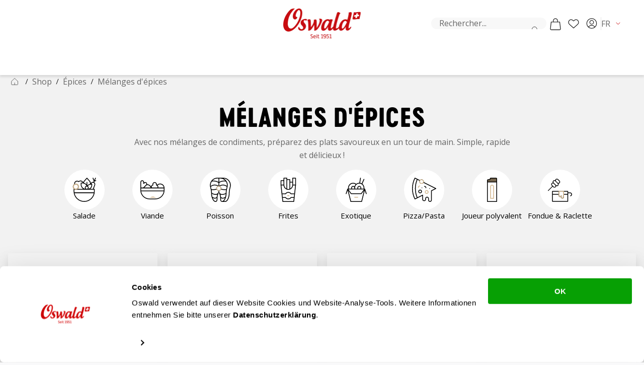

--- FILE ---
content_type: text/html; charset=utf-8
request_url: https://www.oswald.ch/fr/shop/epices/melanges-d-epices
body_size: 57859
content:
<!DOCTYPE html><html lang="fr" data-sentry-element="Html" data-sentry-component="Document" data-sentry-source-file="_document.tsx"><head data-sentry-element="Head" data-sentry-source-file="_document.tsx"><meta charSet="utf-8"/><meta name="theme-color" content="#F9F9FA"/><meta name="viewport" content="minimum-scale=1, initial-scale=1, width=device-width"/><meta name="application-name" content="Schweiz"/><meta name="apple-mobile-web-app-capable" content="yes"/><meta name="apple-mobile-web-app-status-bar-style" content="default"/><meta name="apple-mobile-web-app-title" content="Schweiz"/><meta name="format-detection" content="telephone=no"/><meta name="mobile-web-app-capable" content="yes"/><link rel="icon" href="/favicon.ico" sizes="any"/><link rel="icon" href="/favicon.svg" type="image/svg+xml"/><link rel="apple-touch-icon" href="/apple-touch-icon.png"/><link rel="manifest" href="/manifest.webmanifest"/><link rel="preload" as="image" imageSrcSet="/_next/image?url=%2F_next%2Fstatic%2Fmedia%2Flogo_img.be9fd722.png&amp;w=384&amp;q=75&amp;dpl=dpl_EsAbfSt5WYKT1ge4NQauCGM89ZwP 1x, /_next/image?url=%2F_next%2Fstatic%2Fmedia%2Flogo_img.be9fd722.png&amp;w=640&amp;q=75&amp;dpl=dpl_EsAbfSt5WYKT1ge4NQauCGM89ZwP 2x" fetchpriority="high"/><title>Achetez des mélanges d&#x27;épices | Oswald</title><meta name="description" content="Avec nos mélanges de condiments, préparez des plats savoureux en un tour de main. Simple, rapide et délicieux !"/><meta property="og:description" content="Avec nos mélanges de condiments, préparez des plats savoureux en un tour de main. Simple, rapide et délicieux !"/><meta name="robots" content="index,follow"/><link rel="canonical" href="https://oswald.ch/fr/shop/epices/melanges-d-epices"/><meta property="og:title" content="Achetez des mélanges d&#x27;épices | Oswald"/><meta property="og:type" content="website"/><meta property="og:url" content="https://oswald.ch/fr/shop/epices/melanges-d-epices"/><script type="application/ld+json">{"@context":"https://schema.org","@type":"BreadcrumbList","itemListElement":[{"@type":"ListItem","position":1,"name":"homepage","item":"/"},{"@type":"ListItem","position":2,"name":"Shop","item":"/shop"},{"@type":"ListItem","position":3,"name":"Épices","item":"/shop/epices"},{"@type":"ListItem","position":4,"name":"Mélanges d&apos;épices"}]}</script><meta name="next-head-count" content="23"/><link rel="preconnect" href="https://cdn.moengage.com/" crossorigin="anonymous"/><link rel="dns-prefetch" href="https://cdn.moengage.com/"/><link rel="preconnect" href="https://sdk-02.moengage.com/" crossorigin="anonymous"/><link rel="dns-prefetch" href="https://sdk-02.moengage.com/"/><script type="text/javascript">
                  (function() {
                    const personalizedSelectors = [".mui-style-adq014"];
                    const maxRenderTime = 3000;
                    let elements = [];
                    const retryElements = {};
                    let retryCount = 0;
                    let retryInterval;
                    
                    console.log('🎨 MoEngage Anti-Flicker activated');
                    
                    if (!personalizedSelectors.length) {
                      elements.push(document.documentElement);
                    }
                    
                    function moeAntiFlickerFunction(selectorElements) {
                      if (!selectorElements.length) {
                        clearInterval(retryInterval);
                      } else {
                        selectorElements.forEach((el) => {
                          const selectors = document.querySelectorAll(el);
                          if (selectors.length > 0) {
                            elements.push(...selectors);
                            delete retryElements[el];
                          } else {
                            retryElements[el] = false;
                          }
                        });
                      }
                      addAntiFlickerScript(window, elements);
                      elements = [];
                    }
                    
                    moeAntiFlickerFunction(personalizedSelectors);
                    
                    if (Object.keys(retryElements).length) {
                      retryInterval = setInterval(() => {
                        moeAntiFlickerFunction(Object.keys(retryElements));
                        retryCount += 1;
                        if (retryCount > maxRenderTime / 50) {
                          clearInterval(retryInterval);
                        }
                      }, 50);
                    }
                    
                    function addAntiFlickerScript(window, elements) {
                      let moe_s = '.moe-anti-flicker-hide { opacity: 0 !important; filter: blur(10px) !important} .moe-anti-flicker-show { opacity: 1 !important; filter: blur(0px) !important; transition: opacity 0.5s, filter 0.5s !important; } ';
                      
                      (function(a, s, y, n, c, h, i, d, e) {
                        h = (typeof h !== 'undefined') ? h : {};
                        if (!document.getElementById('moe-flicker-style')) {
                          var el = document.createElement('style');
                          el.id = 'moe-flicker-style';
                          el.type = 'text/css';
                          el.styleSheet ? (el.styleSheet.cssText = moe_s) : el.appendChild(document.createTextNode(moe_s));
                          document.getElementsByTagName("head")[0].appendChild(el);
                        }
                        s.forEach(el => el.classList += ' ' + y);
                        h.start = 1 * new Date;
                        h.end = i = function() {
                          s.forEach(el => {
                            el.classList.remove('moe-anti-flicker-hide');
                            el.classList.add('moe-anti-flicker-show');
                          });
                        };
                        (a[n] = a[n] || []).hide = h;
                        setTimeout(function() {
                          i();
                          h.end = null;
                        }, c);
                        h.timeout = c;
                      })(window, elements, 'moe-anti-flicker-hide', 'dataLayer', maxRenderTime);
                    }
                    
                  })();
                </script><meta name="emotion-insertion-point" content="" data-sentry-element="meta" data-sentry-source-file="_document.tsx"/><style data-emotion="mui-style-global 0"></style><style data-emotion="mui-style-global 4qtl7l">html{-webkit-font-smoothing:antialiased;-moz-osx-font-smoothing:grayscale;box-sizing:border-box;-webkit-text-size-adjust:100%;}*,*::before,*::after{box-sizing:inherit;}strong,b{font-weight:700;}body{margin:0;color:#000;font-family:'__Open_Sans_00a21b','__Open_Sans_Fallback_00a21b';font-weight:400;font-size:1rem;line-height:1.5;background-color:#F9F9FA;}@media print{body{background-color:#fff;}}body::backdrop{background-color:#F9F9FA;}body{overflow-y:scroll;}::selection{background:rgba(199, 12, 15, 0.6);}::-moz-selection{background:rgba(199, 12, 15, 0.6);}#__next{position:relative;}picture img{-webkit-filter:brightness(1.03);filter:brightness(1.03);will-change:filter;}</style><style data-emotion="mui-style-global animation-ozg7p2">@-webkit-keyframes animation-ozg7p2{0%{left:-35%;right:100%;}60%{left:100%;right:-90%;}100%{left:100%;right:-90%;}}@keyframes animation-ozg7p2{0%{left:-35%;right:100%;}60%{left:100%;right:-90%;}100%{left:100%;right:-90%;}}</style><style data-emotion="mui-style-global animation-19gglwu">@-webkit-keyframes animation-19gglwu{0%{left:-200%;right:100%;}60%{left:107%;right:-8%;}100%{left:107%;right:-8%;}}@keyframes animation-19gglwu{0%{left:-200%;right:100%;}60%{left:107%;right:-8%;}100%{left:107%;right:-8%;}}</style><style data-emotion="mui-style-global 1prfaxn">@-webkit-keyframes mui-auto-fill{from{display:block;}}@keyframes mui-auto-fill{from{display:block;}}@-webkit-keyframes mui-auto-fill-cancel{from{display:block;}}@keyframes mui-auto-fill-cancel{from{display:block;}}</style><style data-emotion="mui-style-global animation-c7515d">@-webkit-keyframes animation-c7515d{0%{opacity:1;}50%{opacity:0.4;}100%{opacity:1;}}@keyframes animation-c7515d{0%{opacity:1;}50%{opacity:0.4;}100%{opacity:1;}}</style><style data-emotion="mui-style-global v4fxgz">:root{--client-size-y:100vh;--client-size-x:100vw;}@supports(height: 100dvh){:root{--client-size-y:100dvh;--client-size-x:100dvw;}}</style><style data-emotion="mui-style 1btjc18 1buj42h pxkfir 85apbp qp2wwd 16cpt0o qs7rxl fltqc9 1xvrt4t lz1wx2 1mjmxcb wujwov hq9e99 12p256w 13bt6cz gwsy0n 117d1c1 1g065mk 3nni4w 1wazpok 1elcuwy 1ft9z7w igs3ac ihdtdm 14awwxg uem2rb 17ooysw 1gwp6sr awrx3s 4g6ai3 68pnzz 1rsvike o2qg9b 11ksd4u 230x0f dh5ai2 gr3hs3 17lwes3 xe4fd6 99unvb nlx8yw 1446md4 w1l3do 19lyhsn f1asss k40m15 ovxiqz sooxgl lx9ckv 1tojo1f nhb8h9 13tzmbp xj4vfy 3mf706 pz7v2 v8vrw4 129ycgt 2onwlm 7hv9bo 1shdxm6 jrrdty 9rlwta 1fas3nn q06vgm 1inhdvi 2mwkx9 uu4od5 djklod 17qjdg9 19o85q9 s7jsj2 1yadszq i9jxyz 1mjsakr 1sfsflx 1rc2gi8 1q2sv5a ntn19e gdzd8t 1kboogq 1w7l5rr 1h1kihx 1gmbowi ocvxvq qz2czx 1lu8vb dxo0fb 17fvj6k 1sjjwou 1mw6b0o n0wg48 i653ep wfq2er 1hat3y6 163l4qg 1x1apmh 1hvrejv a6ee4o 17im97j k2yeyz 1k2dlry j7qwjs 1yezxwt gdujd3 1m9pwf3 nxt56b 4ah17p 19hmw2e 1vdtkb0 13u93zz sp68t1 161ppef 23uow xchsxr 1r7zg2x llbv89 1vzskf3 1d985ba gtdgap 159fkj4 xgde23 1csfn9k 1euiv66 axw7ok 7uxt4o 4476gf eg6e6l 3683j8 1d4xqqk lb4r9f v3nvpr 1hf9uz1 1hx1fj4 f9ebv8 1c75iep 10dvcd4 nibjm5 adq014">.mui-style-1btjc18{position:relative;overflow:hidden;display:block;height:4px;z-index:0;background-color:rgb(233, 162, 163);position:fixed;width:100%;top:0;height:3px;margin-bottom:-3px;z-index:1500;}@media print{.mui-style-1btjc18{-webkit-print-color-adjust:exact;color-adjust:exact;}}.mui-style-1buj42h{width:100%;position:absolute;left:0;bottom:0;top:0;-webkit-transition:-webkit-transform 0.2s linear;transition:transform 0.2s linear;transform-origin:left;background-color:#C70C0F;width:auto;-webkit-animation:animation-ozg7p2 2.1s cubic-bezier(0.65, 0.815, 0.735, 0.395) infinite;animation:animation-ozg7p2 2.1s cubic-bezier(0.65, 0.815, 0.735, 0.395) infinite;}.mui-style-pxkfir{width:100%;position:absolute;left:0;bottom:0;top:0;-webkit-transition:-webkit-transform 0.2s linear;transition:transform 0.2s linear;transform-origin:left;background-color:#C70C0F;width:auto;-webkit-animation:animation-19gglwu 2.1s cubic-bezier(0.165, 0.84, 0.44, 1) 1.15s infinite;animation:animation-19gglwu 2.1s cubic-bezier(0.165, 0.84, 0.44, 1) 1.15s infinite;}.mui-style-85apbp{display:-webkit-box;display:-webkit-flex;display:-ms-flexbox;display:flex;-webkit-flex-direction:column;-ms-flex-direction:column;flex-direction:column;min-height:100vh;padding-bottom:0px;}.mui-style-qp2wwd{position:-webkit-sticky;position:sticky;top:0;z-index:9999;-webkit-transition:all 200ms linear;transition:all 200ms linear;}.mui-style-16cpt0o{width:100%;padding:16px 0 0;position:relative;z-index:10;background-color:#FFFFFF;box-shadow:0px 4px 4px 0px rgba(0, 0, 0, 0.10);}.mui-style-qs7rxl{display:-webkit-box;display:-webkit-flex;display:-ms-flexbox;display:flex;-webkit-flex-direction:column;-ms-flex-direction:column;flex-direction:column;-webkit-box-pack:justify;-webkit-justify-content:space-between;justify-content:space-between;-webkit-align-items:center;-webkit-box-align:center;-ms-flex-align:center;align-items:center;-webkit-flex-direction:row;-ms-flex-direction:row;flex-direction:row;max-width:1248px;margin:0 auto;padding:0 24px 16px;background:#FFFFFF;}.mui-style-fltqc9{display:none;}@media (max-width:1199.95px){.mui-style-fltqc9{display:-webkit-box;display:-webkit-flex;display:-ms-flexbox;display:flex;-webkit-align-items:center;-webkit-box-align:center;-ms-flex-align:center;align-items:center;-webkit-flex:1;-ms-flex:1;flex:1;gap:16px;}}.mui-style-1xvrt4t{display:-webkit-inline-box;display:-webkit-inline-flex;display:-ms-inline-flexbox;display:inline-flex;-webkit-align-items:center;-webkit-box-align:center;-ms-flex-align:center;align-items:center;-webkit-box-pack:center;-ms-flex-pack:center;-webkit-justify-content:center;justify-content:center;position:relative;box-sizing:border-box;-webkit-tap-highlight-color:transparent;background-color:transparent;outline:0;border:0;margin:0;border-radius:0;padding:0;cursor:pointer;-webkit-user-select:none;-moz-user-select:none;-ms-user-select:none;user-select:none;vertical-align:middle;-moz-appearance:none;-webkit-appearance:none;-webkit-text-decoration:none;text-decoration:none;color:inherit;font-family:'__Open_Sans_00a21b','__Open_Sans_Fallback_00a21b';font-weight:500;font-size:0.875rem;line-height:1.75;text-transform:uppercase;min-width:64px;padding:6px 16px;border-radius:3px;-webkit-transition:background-color 250ms cubic-bezier(0.4, 0, 0.2, 1) 0ms,box-shadow 250ms cubic-bezier(0.4, 0, 0.2, 1) 0ms,border-color 250ms cubic-bezier(0.4, 0, 0.2, 1) 0ms,color 250ms cubic-bezier(0.4, 0, 0.2, 1) 0ms;transition:background-color 250ms cubic-bezier(0.4, 0, 0.2, 1) 0ms,box-shadow 250ms cubic-bezier(0.4, 0, 0.2, 1) 0ms,border-color 250ms cubic-bezier(0.4, 0, 0.2, 1) 0ms,color 250ms cubic-bezier(0.4, 0, 0.2, 1) 0ms;padding:15px 23px;border:1px solid transparent;font-size:16px;height:48px!important;line-height:16px;background:transparent;color:transparent;padding:0;width:-webkit-fit-content!important;width:-moz-fit-content!important;width:fit-content!important;min-width:-webkit-fit-content!important;min-width:-moz-fit-content!important;min-width:fit-content!important;height:-webkit-fit-content!important;height:-moz-fit-content!important;height:fit-content!important;border:none;-webkit-transition:background-color 250ms cubic-bezier(0.4, 0, 0.2, 1) 0ms,box-shadow 250ms cubic-bezier(0.4, 0, 0.2, 1) 0ms,border-color 250ms cubic-bezier(0.4, 0, 0.2, 1) 0ms;transition:background-color 250ms cubic-bezier(0.4, 0, 0.2, 1) 0ms,box-shadow 250ms cubic-bezier(0.4, 0, 0.2, 1) 0ms,border-color 250ms cubic-bezier(0.4, 0, 0.2, 1) 0ms;display:-webkit-box;display:-webkit-flex;display:-ms-flexbox;display:flex;-webkit-align-items:center;-webkit-box-align:center;-ms-flex-align:center;align-items:center;-webkit-box-pack:center;-ms-flex-pack:center;-webkit-justify-content:center;justify-content:center;gap:8px;max-width:-webkit-fit-content;max-width:-moz-fit-content;max-width:fit-content;width:100%;height:auto;min-width:unset!important;border-radius:undefinedpx!important;}.mui-style-1xvrt4t::-moz-focus-inner{border-style:none;}.mui-style-1xvrt4t.Mui-disabled{pointer-events:none;cursor:default;}@media print{.mui-style-1xvrt4t{-webkit-print-color-adjust:exact;color-adjust:exact;}}.mui-style-1xvrt4t:hover{-webkit-text-decoration:none;text-decoration:none;background-color:rgba(0, 0, 0, 0.12);}@media (hover: none){.mui-style-1xvrt4t:hover{background-color:transparent;}}.mui-style-1xvrt4t.Mui-disabled{color:rgba(0, 0, 0, 0.26);}.mui-style-1xvrt4t:hover{background:transparent;color:transparent;}.mui-style-1xvrt4t:focus{background:transparent;color:transparent;}.mui-style-1xvrt4t:active{background:transparent;color:transparent;}.mui-style-1xvrt4t:disabled{background:transparent;color:transparent;opacity:0.7;}.mui-style-1xvrt4t .MuiLoadingButton-startIconLoadingStart,.mui-style-1xvrt4t .MuiLoadingButton-endIconLoadingEnd{-webkit-transition:opacity 250ms cubic-bezier(0.4, 0, 0.2, 1) 0ms;transition:opacity 250ms cubic-bezier(0.4, 0, 0.2, 1) 0ms;opacity:0;}.mui-style-1xvrt4t.MuiLoadingButton-loading{color:transparent;}.mui-style-lz1wx2{-webkit-user-select:none;-moz-user-select:none;-ms-user-select:none;user-select:none;width:1em;height:1em;display:inline-block;stroke-linecap:square;stroke-linejoin:miter;stroke-miterlimit:4;fill:none;stroke:currentColor;font-size:1.3em;stroke-width:calc(1.4px - ((1em - 28px) / (148 - 28) * (1.4 - 0.8)));font-size:24px;color:#000;}.mui-style-lz1wx2.sizeXs{font-size:max(11px, min((10.67px + 0.1vw), 12px));}.mui-style-lz1wx2.sizeSmall{font-size:max(12px, min((11px + 0.31vw), 15px));}.mui-style-lz1wx2.sizeMedium{font-size:max(22px, min((21.67px + 0.1vw), 23px));}.mui-style-lz1wx2.sizeLarge{font-size:max(24px, min((23.33px + 0.21vw), 26px));}.mui-style-lz1wx2.sizeXl{font-size:max(38px, min((30px + 2.5vw), 62px));}.mui-style-lz1wx2.sizeXxl{font-size:max(96px, min((78.67px + 5.42vw), 148px));}.mui-style-lz1wx2.fillIcon{fill:currentColor;stroke:none;}.mui-style-1mjmxcb{display:-webkit-box;display:-webkit-flex;display:-ms-flexbox;display:flex;-webkit-align-items:center;-webkit-box-align:center;-ms-flex-align:center;align-items:center;-webkit-box-pack:start;-ms-flex-pack:start;-webkit-justify-content:flex-start;justify-content:flex-start;-webkit-flex:1;-ms-flex:1;flex:1;}@media (max-width:1199.95px){.mui-style-1mjmxcb{display:none;}}.mui-style-wujwov{display:-webkit-box;display:-webkit-flex;display:-ms-flexbox;display:flex;-webkit-flex-direction:column;-ms-flex-direction:column;flex-direction:column;display:-webkit-box;display:-webkit-flex;display:-ms-flexbox;display:flex;-webkit-align-items:center;-webkit-box-align:center;-ms-flex-align:center;align-items:center;-webkit-box-pack:center;-ms-flex-pack:center;-webkit-justify-content:center;justify-content:center;}.mui-style-hq9e99{height:61px;width:154px;display:none;}@media (min-width:1200px){.mui-style-hq9e99{display:block;}}.mui-style-12p256w{display:-webkit-box;display:-webkit-flex;display:-ms-flexbox;display:flex;-webkit-flex-direction:column;-ms-flex-direction:column;flex-direction:column;-webkit-flex-direction:row;-ms-flex-direction:row;flex-direction:row;-webkit-box-pack:end;-ms-flex-pack:end;-webkit-justify-content:flex-end;justify-content:flex-end;-webkit-align-items:center;-webkit-box-align:center;-ms-flex-align:center;align-items:center;gap:16px;-webkit-flex:1;-ms-flex:1;flex:1;}.mui-style-13bt6cz{display:-webkit-box;display:-webkit-flex;display:-ms-flexbox;display:flex;-webkit-flex-direction:column;-ms-flex-direction:column;flex-direction:column;display:none;}@media (min-width:1200px){.mui-style-13bt6cz{min-width:220px;display:-webkit-box;display:-webkit-flex;display:-ms-flexbox;display:flex;}}.mui-style-gwsy0n{display:-webkit-box;display:-webkit-flex;display:-ms-flexbox;display:flex;-webkit-flex-direction:column;-ms-flex-direction:column;flex-direction:column;position:relative;width:100%;}.mui-style-117d1c1{width:100%;max-width:354px;}@media (max-width:1199.95px){.mui-style-117d1c1{max-width:100%;padding:12px 24px;box-shadow:0px 4px 8px 0px rgba(51, 51, 51, 0.1);}}.mui-style-117d1c1 .MuiFormControl-root{width:100%;}.mui-style-1g065mk{display:-webkit-inline-box;display:-webkit-inline-flex;display:-ms-inline-flexbox;display:inline-flex;-webkit-flex-direction:column;-ms-flex-direction:column;flex-direction:column;position:relative;min-width:0;padding:0;margin:0;border:0;vertical-align:top;border-radius:3px;}.mui-style-1g065mk .Mui-focused .MuiOutlinedInput-notchedOutline{border:1px solid #000!important;box-shadow:0px 0px 0px 2px #CCC;}.mui-style-1g065mk .Mui-disabled{border-color:#CCC;color:#999!important;background-color:#F2F2F2!important;-webkit-text-fill-color:#999!important;opacity:1;}.mui-style-1g065mk .Mui-disabled:hover{border-color:#CCC!important;}@media (min-width: 480px ){.mui-style-1g065mk .MuiOutlinedInput-root{border-radius:4.91px;}}@media (min-width: 768px ){.mui-style-1g065mk .MuiOutlinedInput-root{border-radius:5.27px;}}@media (min-width: 1024px ){.mui-style-1g065mk .MuiOutlinedInput-root{border-radius:5.56px;}}@media (min-width: 1200px ){.mui-style-1g065mk .MuiOutlinedInput-root{border-radius:5.84px;}}@media (min-width: 1440px ){.mui-style-1g065mk .MuiOutlinedInput-root{border-radius:6px;}}.mui-style-1g065mk fieldset{border:none;}.mui-style-1g065mk .MuiInputBase-root{border-radius:30px;width:100%;overflow:hidden;background:#F8F8F8;max-width:unset;padding-right:16px;padding-left:16px;position:relative;padding-block:14px;}.mui-style-1g065mk .MuiInputBase-input{padding:0;width:100%;font-size:16px;font-weight:400;max-width:unset;line-height:16px;padding-left:unset;padding-right:22px;}.mui-style-1g065mk .MuiInputBase-input::-webkit-input-placeholder{color:#666;opacity:1;}.mui-style-1g065mk .MuiInputBase-input::-moz-placeholder{color:#666;opacity:1;}.mui-style-1g065mk .MuiInputBase-input:-ms-input-placeholder{color:#666;opacity:1;}.mui-style-1g065mk .MuiInputBase-input::placeholder{color:#666;opacity:1;}.mui-style-3nni4w{font-family:'__Open_Sans_00a21b','__Open_Sans_Fallback_00a21b';font-weight:400;font-size:1rem;line-height:1.4375em;color:#000;box-sizing:border-box;position:relative;cursor:text;display:-webkit-inline-box;display:-webkit-inline-flex;display:-ms-inline-flexbox;display:inline-flex;-webkit-align-items:center;-webkit-box-align:center;-ms-flex-align:center;align-items:center;font-size:16px;position:relative;border-radius:3px;padding-right:14px;}.mui-style-3nni4w.Mui-disabled{color:#03031735;cursor:default;}.mui-style-3nni4w:hover .MuiOutlinedInput-notchedOutline{border-color:#000;}@media (hover: none){.mui-style-3nni4w:hover .MuiOutlinedInput-notchedOutline{border-color:rgba(0, 0, 0, 0.23);}}.mui-style-3nni4w.Mui-focused .MuiOutlinedInput-notchedOutline{border-color:#C70C0F;border-width:2px;}.mui-style-3nni4w.Mui-error .MuiOutlinedInput-notchedOutline{border-color:#d32f2f;}.mui-style-3nni4w.Mui-disabled .MuiOutlinedInput-notchedOutline{border-color:rgba(0, 0, 0, 0.26);}.mui-style-3nni4w.Mui-focused{box-shadow:0px 0px 0px 2px #CCC!important;background:white;}.mui-style-3nni4w.Mui-focused fieldset{border-color:#000!important;box-shadow:0px 0px 0px 2px #CCC!important;border-width:1px!important;}.mui-style-1wazpok{font:inherit;letter-spacing:inherit;color:currentColor;padding:4px 0 5px;border:0;box-sizing:content-box;background:none;height:1.4375em;margin:0;-webkit-tap-highlight-color:transparent;display:block;min-width:0;width:100%;-webkit-animation-name:mui-auto-fill-cancel;animation-name:mui-auto-fill-cancel;-webkit-animation-duration:10ms;animation-duration:10ms;padding:16.5px 14px;padding-right:0;}.mui-style-1wazpok::-webkit-input-placeholder{color:currentColor;opacity:0.42;-webkit-transition:opacity 200ms cubic-bezier(0.4, 0, 0.2, 1) 0ms;transition:opacity 200ms cubic-bezier(0.4, 0, 0.2, 1) 0ms;}.mui-style-1wazpok::-moz-placeholder{color:currentColor;opacity:0.42;-webkit-transition:opacity 200ms cubic-bezier(0.4, 0, 0.2, 1) 0ms;transition:opacity 200ms cubic-bezier(0.4, 0, 0.2, 1) 0ms;}.mui-style-1wazpok:-ms-input-placeholder{color:currentColor;opacity:0.42;-webkit-transition:opacity 200ms cubic-bezier(0.4, 0, 0.2, 1) 0ms;transition:opacity 200ms cubic-bezier(0.4, 0, 0.2, 1) 0ms;}.mui-style-1wazpok::-ms-input-placeholder{color:currentColor;opacity:0.42;-webkit-transition:opacity 200ms cubic-bezier(0.4, 0, 0.2, 1) 0ms;transition:opacity 200ms cubic-bezier(0.4, 0, 0.2, 1) 0ms;}.mui-style-1wazpok:focus{outline:0;}.mui-style-1wazpok:invalid{box-shadow:none;}.mui-style-1wazpok::-webkit-search-decoration{-webkit-appearance:none;}label[data-shrink=false]+.MuiInputBase-formControl .mui-style-1wazpok::-webkit-input-placeholder{opacity:0!important;}label[data-shrink=false]+.MuiInputBase-formControl .mui-style-1wazpok::-moz-placeholder{opacity:0!important;}label[data-shrink=false]+.MuiInputBase-formControl .mui-style-1wazpok:-ms-input-placeholder{opacity:0!important;}label[data-shrink=false]+.MuiInputBase-formControl .mui-style-1wazpok::-ms-input-placeholder{opacity:0!important;}label[data-shrink=false]+.MuiInputBase-formControl .mui-style-1wazpok:focus::-webkit-input-placeholder{opacity:0.42;}label[data-shrink=false]+.MuiInputBase-formControl .mui-style-1wazpok:focus::-moz-placeholder{opacity:0.42;}label[data-shrink=false]+.MuiInputBase-formControl .mui-style-1wazpok:focus:-ms-input-placeholder{opacity:0.42;}label[data-shrink=false]+.MuiInputBase-formControl .mui-style-1wazpok:focus::-ms-input-placeholder{opacity:0.42;}.mui-style-1wazpok.Mui-disabled{opacity:1;-webkit-text-fill-color:#03031735;}.mui-style-1wazpok:-webkit-autofill{-webkit-animation-duration:5000s;animation-duration:5000s;-webkit-animation-name:mui-auto-fill;animation-name:mui-auto-fill;}.mui-style-1wazpok:-webkit-autofill{border-radius:inherit;}.mui-style-1elcuwy{display:-webkit-inline-box;display:-webkit-inline-flex;display:-ms-inline-flexbox;display:inline-flex;-webkit-align-items:center;-webkit-box-align:center;-ms-flex-align:center;align-items:center;-webkit-box-pack:center;-ms-flex-pack:center;-webkit-justify-content:center;justify-content:center;position:relative;box-sizing:border-box;-webkit-tap-highlight-color:transparent;background-color:transparent;outline:0;border:0;margin:0;border-radius:0;padding:0;cursor:pointer;-webkit-user-select:none;-moz-user-select:none;-ms-user-select:none;user-select:none;vertical-align:middle;-moz-appearance:none;-webkit-appearance:none;-webkit-text-decoration:none;text-decoration:none;color:inherit;text-align:center;-webkit-flex:0 0 auto;-ms-flex:0 0 auto;flex:0 0 auto;font-size:1.5rem;padding:8px;border-radius:50%;overflow:visible;color:rgba(0, 0, 0, 0.54);-webkit-transition:background-color 150ms cubic-bezier(0.4, 0, 0.2, 1) 0ms;transition:background-color 150ms cubic-bezier(0.4, 0, 0.2, 1) 0ms;position:absolute;top:17px;padding:0px;width:14px;height:14px;left:unset;right:16px;}.mui-style-1elcuwy::-moz-focus-inner{border-style:none;}.mui-style-1elcuwy.Mui-disabled{pointer-events:none;cursor:default;}@media print{.mui-style-1elcuwy{-webkit-print-color-adjust:exact;color-adjust:exact;}}.mui-style-1elcuwy.Mui-disabled{background-color:transparent;color:rgba(0, 0, 0, 0.26);}.mui-style-1elcuwy:hover{background:transparent;}.mui-style-1ft9z7w{-webkit-user-select:none;-moz-user-select:none;-ms-user-select:none;user-select:none;width:1em;height:1em;display:inline-block;stroke-linecap:square;stroke-linejoin:miter;stroke-miterlimit:4;fill:none;stroke:currentColor;font-size:1.3em;stroke-width:calc(1.4px - ((1em - 28px) / (148 - 28) * (1.4 - 0.8)));height:14px;font-size:14px;color:black;min-width:14px;max-width:14px;}.mui-style-1ft9z7w.sizeXs{font-size:max(11px, min((10.67px + 0.1vw), 12px));}.mui-style-1ft9z7w.sizeSmall{font-size:max(12px, min((11px + 0.31vw), 15px));}.mui-style-1ft9z7w.sizeMedium{font-size:max(22px, min((21.67px + 0.1vw), 23px));}.mui-style-1ft9z7w.sizeLarge{font-size:max(24px, min((23.33px + 0.21vw), 26px));}.mui-style-1ft9z7w.sizeXl{font-size:max(38px, min((30px + 2.5vw), 62px));}.mui-style-1ft9z7w.sizeXxl{font-size:max(96px, min((78.67px + 5.42vw), 148px));}.mui-style-1ft9z7w.fillIcon{fill:currentColor;stroke:none;}.mui-style-1ft9z7w:hover{background:transparent;}.mui-style-igs3ac{text-align:left;position:absolute;bottom:0;right:0;top:-5px;left:0;margin:0;padding:0 8px;pointer-events:none;border-radius:inherit;border-style:solid;border-width:1px;overflow:hidden;min-width:0%;border-color:rgba(0, 0, 0, 0.23);}.mui-style-ihdtdm{float:unset;width:auto;overflow:hidden;padding:0;line-height:11px;-webkit-transition:width 150ms cubic-bezier(0.0, 0, 0.2, 1) 0ms;transition:width 150ms cubic-bezier(0.0, 0, 0.2, 1) 0ms;}.mui-style-14awwxg{display:-webkit-box;display:-webkit-flex;display:-ms-flexbox;display:flex;-webkit-flex-direction:column;-ms-flex-direction:column;flex-direction:column;-webkit-flex-direction:row;-ms-flex-direction:row;flex-direction:row;gap:8px;-webkit-box-pack:justify;-webkit-justify-content:space-between;justify-content:space-between;-webkit-align-items:center;-webkit-box-align:center;-ms-flex-align:center;align-items:center;}@media (max-width:1199.95px){.mui-style-14awwxg{gap:0px;}}.mui-style-uem2rb{position:relative;width:max(40px, min((35.33px + 1.46vw), 54px));height:max(40px, min((35.33px + 1.46vw), 54px));width:unset;display:-webkit-box;display:-webkit-flex;display:-ms-flexbox;display:flex;height:unset;min-height:unset;-webkit-align-items:center;-webkit-box-align:center;-ms-flex-align:center;align-items:center;-webkit-box-pack:center;-ms-flex-pack:center;-webkit-justify-content:center;justify-content:center;}.mui-style-uem2rb:active{background:transparent;box-shadow:unset;}.mui-style-17ooysw{display:-webkit-inline-box;display:-webkit-inline-flex;display:-ms-inline-flexbox;display:inline-flex;-webkit-align-items:center;-webkit-box-align:center;-ms-flex-align:center;align-items:center;-webkit-box-pack:center;-ms-flex-pack:center;-webkit-justify-content:center;justify-content:center;position:relative;box-sizing:border-box;-webkit-tap-highlight-color:transparent;background-color:transparent;outline:0;border:0;margin:0;border-radius:0;padding:0;cursor:pointer;-webkit-user-select:none;-moz-user-select:none;-ms-user-select:none;user-select:none;vertical-align:middle;-moz-appearance:none;-webkit-appearance:none;-webkit-text-decoration:none;text-decoration:none;color:inherit;font-family:'__Open_Sans_00a21b','__Open_Sans_Fallback_00a21b';font-weight:500;font-size:0.875rem;line-height:1.75;text-transform:uppercase;min-height:36px;-webkit-transition:background-color 250ms cubic-bezier(0.4, 0, 0.2, 1) 0ms,box-shadow 250ms cubic-bezier(0.4, 0, 0.2, 1) 0ms,border-color 250ms cubic-bezier(0.4, 0, 0.2, 1) 0ms;transition:background-color 250ms cubic-bezier(0.4, 0, 0.2, 1) 0ms,box-shadow 250ms cubic-bezier(0.4, 0, 0.2, 1) 0ms,border-color 250ms cubic-bezier(0.4, 0, 0.2, 1) 0ms;border-radius:50%;padding:0;min-width:0;width:56px;height:56px;z-index:1050;box-shadow:0px 0px 1.5px hsl(0deg 0% 0% / 0.15),0px 0.5px 0.6px hsl(0deg 0% 0% / 0.04),0px 2.3px 2.9px -0.7px hsl(0deg 0% 0% / 0.06),0px 7.6px 9.7px -1.5px hsl(0deg 0% 0% / 0.08);color:inherit;background-color:#e0e0e0;background-color:inherit;box-shadow:none;width:max(40px, min((35.33px + 1.46vw), 54px));height:max(40px, min((35.33px + 1.46vw), 54px));width:unset;display:-webkit-box;display:-webkit-flex;display:-ms-flexbox;display:flex;height:unset;min-height:unset;-webkit-align-items:center;-webkit-box-align:center;-ms-flex-align:center;align-items:center;-webkit-box-pack:center;-ms-flex-pack:center;-webkit-justify-content:center;justify-content:center;}.mui-style-17ooysw::-moz-focus-inner{border-style:none;}.mui-style-17ooysw.Mui-disabled{pointer-events:none;cursor:default;}@media print{.mui-style-17ooysw{-webkit-print-color-adjust:exact;color-adjust:exact;}}.mui-style-17ooysw:active{box-shadow:0px 0px 1.5px hsl(0deg 0% 0% / 0.15),0px 0.5px 0.6px hsl(0deg 0% 0% / 0.06),0px 4.2px 5.4px -0.7px hsl(0deg 0% 0% / 0.09),0px 15px 19.1px -1.5px hsl(0deg 0% 0% / 0.11);}.mui-style-17ooysw:hover{background-color:#f5f5f5;-webkit-text-decoration:none;text-decoration:none;}@media (hover: none){.mui-style-17ooysw:hover{background-color:#e0e0e0;}}.mui-style-17ooysw.Mui-focusVisible{box-shadow:0px 0px 1.5px hsl(0deg 0% 0% / 0.15),0px 0.5px 0.6px hsl(0deg 0% 0% / 0.04),0px 2.3px 2.9px -0.7px hsl(0deg 0% 0% / 0.06),0px 7.6px 9.7px -1.5px hsl(0deg 0% 0% / 0.08);}.mui-style-17ooysw.Mui-disabled{color:rgba(0, 0, 0, 0.26);box-shadow:none;background-color:rgba(0, 0, 0, 0.12);}.mui-style-17ooysw.MuiFab-default{background-color:#ffffff;color:#000;}.mui-style-17ooysw.MuiFab-default:hover{background-color:#ffffff;}.mui-style-17ooysw:hover,.mui-style-17ooysw:focus{background-color:inherit;}.mui-style-17ooysw:active{background:transparent;box-shadow:unset;}.mui-style-1gwp6sr{-webkit-user-select:none;-moz-user-select:none;-ms-user-select:none;user-select:none;width:1em;height:1em;display:inline-block;stroke-linecap:square;stroke-linejoin:miter;stroke-miterlimit:4;fill:none;stroke:currentColor;font-size:1.3em;stroke-width:calc(1.4px - ((1em - 28px) / (148 - 28) * (1.4 - 0.8)));font-size:36px;color:#000;cursor:pointer;}.mui-style-1gwp6sr.sizeXs{font-size:max(11px, min((10.67px + 0.1vw), 12px));}.mui-style-1gwp6sr.sizeSmall{font-size:max(12px, min((11px + 0.31vw), 15px));}.mui-style-1gwp6sr.sizeMedium{font-size:max(22px, min((21.67px + 0.1vw), 23px));}.mui-style-1gwp6sr.sizeLarge{font-size:max(24px, min((23.33px + 0.21vw), 26px));}.mui-style-1gwp6sr.sizeXl{font-size:max(38px, min((30px + 2.5vw), 62px));}.mui-style-1gwp6sr.sizeXxl{font-size:max(96px, min((78.67px + 5.42vw), 148px));}.mui-style-1gwp6sr.fillIcon{fill:currentColor;stroke:none;}.mui-style-awrx3s{display:-webkit-inline-box;display:-webkit-inline-flex;display:-ms-inline-flexbox;display:inline-flex;-webkit-align-items:center;-webkit-box-align:center;-ms-flex-align:center;align-items:center;-webkit-box-pack:center;-ms-flex-pack:center;-webkit-justify-content:center;justify-content:center;position:relative;box-sizing:border-box;-webkit-tap-highlight-color:transparent;background-color:transparent;outline:0;border:0;margin:0;border-radius:0;padding:0;cursor:pointer;-webkit-user-select:none;-moz-user-select:none;-ms-user-select:none;user-select:none;vertical-align:middle;-moz-appearance:none;-webkit-appearance:none;-webkit-text-decoration:none;text-decoration:none;color:inherit;font-family:'__Open_Sans_00a21b','__Open_Sans_Fallback_00a21b';font-weight:500;font-size:0.875rem;line-height:1.75;text-transform:uppercase;min-height:36px;-webkit-transition:background-color 250ms cubic-bezier(0.4, 0, 0.2, 1) 0ms,box-shadow 250ms cubic-bezier(0.4, 0, 0.2, 1) 0ms,border-color 250ms cubic-bezier(0.4, 0, 0.2, 1) 0ms;transition:background-color 250ms cubic-bezier(0.4, 0, 0.2, 1) 0ms,box-shadow 250ms cubic-bezier(0.4, 0, 0.2, 1) 0ms,border-color 250ms cubic-bezier(0.4, 0, 0.2, 1) 0ms;border-radius:50%;padding:0;min-width:0;width:56px;height:56px;z-index:1050;box-shadow:0px 0px 1.5px hsl(0deg 0% 0% / 0.15),0px 0.5px 0.6px hsl(0deg 0% 0% / 0.04),0px 2.3px 2.9px -0.7px hsl(0deg 0% 0% / 0.06),0px 7.6px 9.7px -1.5px hsl(0deg 0% 0% / 0.08);color:inherit;background-color:#e0e0e0;background-color:inherit;box-shadow:none;width:54px;height:54px;width:unset;display:-webkit-box;display:-webkit-flex;display:-ms-flexbox;display:flex;height:unset;min-height:unset;-webkit-align-items:center;-webkit-box-align:center;-ms-flex-align:center;align-items:center;-webkit-box-pack:center;-ms-flex-pack:center;-webkit-justify-content:center;justify-content:center;}.mui-style-awrx3s::-moz-focus-inner{border-style:none;}.mui-style-awrx3s.Mui-disabled{pointer-events:none;cursor:default;}@media print{.mui-style-awrx3s{-webkit-print-color-adjust:exact;color-adjust:exact;}}.mui-style-awrx3s:active{box-shadow:0px 0px 1.5px hsl(0deg 0% 0% / 0.15),0px 0.5px 0.6px hsl(0deg 0% 0% / 0.06),0px 4.2px 5.4px -0.7px hsl(0deg 0% 0% / 0.09),0px 15px 19.1px -1.5px hsl(0deg 0% 0% / 0.11);}.mui-style-awrx3s:hover{background-color:#f5f5f5;-webkit-text-decoration:none;text-decoration:none;}@media (hover: none){.mui-style-awrx3s:hover{background-color:#e0e0e0;}}.mui-style-awrx3s.Mui-focusVisible{box-shadow:0px 0px 1.5px hsl(0deg 0% 0% / 0.15),0px 0.5px 0.6px hsl(0deg 0% 0% / 0.04),0px 2.3px 2.9px -0.7px hsl(0deg 0% 0% / 0.06),0px 7.6px 9.7px -1.5px hsl(0deg 0% 0% / 0.08);}.mui-style-awrx3s.Mui-disabled{color:rgba(0, 0, 0, 0.26);box-shadow:none;background-color:rgba(0, 0, 0, 0.12);}.mui-style-awrx3s.MuiFab-default{background-color:#ffffff;color:#000;}.mui-style-awrx3s.MuiFab-default:hover{background-color:#ffffff;}.mui-style-awrx3s:hover,.mui-style-awrx3s:focus{background-color:inherit;}.mui-style-awrx3s:active{background:transparent;box-shadow:unset;}.mui-style-4g6ai3{cursor:pointer;}.mui-style-68pnzz{position:relative;display:-webkit-inline-box;display:-webkit-inline-flex;display:-ms-inline-flexbox;display:inline-flex;vertical-align:middle;-webkit-flex-shrink:0;-ms-flex-negative:0;flex-shrink:0;display:none;}.mui-style-68pnzz .MuiBadge-colorError{background-color:#03031735;}@media (min-width:480px){.mui-style-68pnzz .MuiBadge-anchorOriginTopRightCircular{right:3px;top:3px;}}@media (min-width:1024px){.mui-style-68pnzz .MuiBadge-anchorOriginTopRightCircular{right:5px;top:5px;}}.mui-style-68pnzz .MuiBadge-badge{font-family:'__Open_Sans_00a21b','__Open_Sans_Fallback_00a21b';font-weight:400;font-size:0.75rem;line-height:1.66;border-radius:100%;}@media (min-width:480px){.mui-style-68pnzz .MuiBadge-badge{padding:3px;}}@media (min-width:1024px){.mui-style-68pnzz .MuiBadge-badge{padding:5px;}}@media (max-width:1199.95px){.mui-style-68pnzz{display:-webkit-box;display:-webkit-flex;display:-ms-flexbox;display:flex;}}.mui-style-1rsvike{display:-webkit-box;display:-webkit-flex;display:-ms-flexbox;display:flex;-webkit-flex-direction:row;-ms-flex-direction:row;flex-direction:row;-webkit-box-flex-wrap:wrap;-webkit-flex-wrap:wrap;-ms-flex-wrap:wrap;flex-wrap:wrap;-webkit-box-pack:center;-ms-flex-pack:center;-webkit-justify-content:center;justify-content:center;-webkit-align-content:center;-ms-flex-line-pack:center;align-content:center;-webkit-align-items:center;-webkit-box-align:center;-ms-flex-align:center;align-items:center;position:absolute;box-sizing:border-box;font-family:'__Open_Sans_00a21b','__Open_Sans_Fallback_00a21b';font-weight:500;font-size:0.75rem;min-width:20px;line-height:1;padding:0 6px;height:20px;border-radius:10px;z-index:1;-webkit-transition:-webkit-transform 225ms cubic-bezier(0.4, 0, 0.2, 1) 0ms;transition:transform 225ms cubic-bezier(0.4, 0, 0.2, 1) 0ms;background-color:#d32f2f;color:#fff;border-radius:4px;height:8px;min-width:8px;padding:0;top:14%;right:14%;-webkit-transform:scale(1) translate(50%, -50%);-moz-transform:scale(1) translate(50%, -50%);-ms-transform:scale(1) translate(50%, -50%);transform:scale(1) translate(50%, -50%);transform-origin:100% 0%;-webkit-transition:-webkit-transform 195ms cubic-bezier(0.4, 0, 0.2, 1) 0ms;transition:transform 195ms cubic-bezier(0.4, 0, 0.2, 1) 0ms;}.mui-style-1rsvike.MuiBadge-invisible{-webkit-transform:scale(0) translate(50%, -50%);-moz-transform:scale(0) translate(50%, -50%);-ms-transform:scale(0) translate(50%, -50%);transform:scale(0) translate(50%, -50%);}.mui-style-o2qg9b{display:-webkit-inline-box;display:-webkit-inline-flex;display:-ms-inline-flexbox;display:inline-flex;-webkit-align-items:center;-webkit-box-align:center;-ms-flex-align:center;align-items:center;-webkit-box-pack:center;-ms-flex-pack:center;-webkit-justify-content:center;justify-content:center;position:relative;box-sizing:border-box;-webkit-tap-highlight-color:transparent;background-color:transparent;outline:0;border:0;margin:0;border-radius:0;padding:0;cursor:pointer;-webkit-user-select:none;-moz-user-select:none;-ms-user-select:none;user-select:none;vertical-align:middle;-moz-appearance:none;-webkit-appearance:none;-webkit-text-decoration:none;text-decoration:none;color:inherit;font-family:'__Open_Sans_00a21b','__Open_Sans_Fallback_00a21b';font-weight:500;font-size:0.875rem;line-height:1.75;text-transform:uppercase;min-height:36px;-webkit-transition:background-color 250ms cubic-bezier(0.4, 0, 0.2, 1) 0ms,box-shadow 250ms cubic-bezier(0.4, 0, 0.2, 1) 0ms,border-color 250ms cubic-bezier(0.4, 0, 0.2, 1) 0ms;transition:background-color 250ms cubic-bezier(0.4, 0, 0.2, 1) 0ms,box-shadow 250ms cubic-bezier(0.4, 0, 0.2, 1) 0ms,border-color 250ms cubic-bezier(0.4, 0, 0.2, 1) 0ms;border-radius:50%;padding:0;min-width:0;width:56px;height:56px;z-index:1050;box-shadow:0px 0px 1.5px hsl(0deg 0% 0% / 0.15),0px 0.5px 0.6px hsl(0deg 0% 0% / 0.04),0px 2.3px 2.9px -0.7px hsl(0deg 0% 0% / 0.06),0px 7.6px 9.7px -1.5px hsl(0deg 0% 0% / 0.08);color:inherit;background-color:#e0e0e0;background-color:inherit;box-shadow:none;width:54px;height:54px;width:unset;display:-webkit-box;display:-webkit-flex;display:-ms-flexbox;display:flex;height:unset;min-height:unset;-webkit-align-items:center;-webkit-box-align:center;-ms-flex-align:center;align-items:center;-webkit-box-pack:center;-ms-flex-pack:center;-webkit-justify-content:center;justify-content:center;}.mui-style-o2qg9b::-moz-focus-inner{border-style:none;}.mui-style-o2qg9b.Mui-disabled{pointer-events:none;cursor:default;}@media print{.mui-style-o2qg9b{-webkit-print-color-adjust:exact;color-adjust:exact;}}.mui-style-o2qg9b:active{box-shadow:0px 0px 1.5px hsl(0deg 0% 0% / 0.15),0px 0.5px 0.6px hsl(0deg 0% 0% / 0.06),0px 4.2px 5.4px -0.7px hsl(0deg 0% 0% / 0.09),0px 15px 19.1px -1.5px hsl(0deg 0% 0% / 0.11);}.mui-style-o2qg9b:hover{background-color:#f5f5f5;-webkit-text-decoration:none;text-decoration:none;}@media (hover: none){.mui-style-o2qg9b:hover{background-color:#e0e0e0;}}.mui-style-o2qg9b.Mui-focusVisible{box-shadow:0px 0px 1.5px hsl(0deg 0% 0% / 0.15),0px 0.5px 0.6px hsl(0deg 0% 0% / 0.04),0px 2.3px 2.9px -0.7px hsl(0deg 0% 0% / 0.06),0px 7.6px 9.7px -1.5px hsl(0deg 0% 0% / 0.08);}.mui-style-o2qg9b.Mui-disabled{color:rgba(0, 0, 0, 0.26);box-shadow:none;background-color:rgba(0, 0, 0, 0.12);}.mui-style-o2qg9b.MuiFab-default{background-color:#ffffff;color:#000;}.mui-style-o2qg9b.MuiFab-default:hover{background-color:#ffffff;}.mui-style-o2qg9b:hover,.mui-style-o2qg9b:focus{background-color:inherit;}.mui-style-o2qg9b:active{background:transparent;box-shadow:unset;}@media (max-width:1199.95px){.mui-style-o2qg9b{display:none;}}.mui-style-11ksd4u{position:relative;display:-webkit-inline-box;display:-webkit-inline-flex;display:-ms-inline-flexbox;display:inline-flex;vertical-align:middle;-webkit-flex-shrink:0;-ms-flex-negative:0;flex-shrink:0;}.mui-style-11ksd4u .MuiBadge-colorError{background-color:#03031735;}@media (min-width:480px){.mui-style-11ksd4u .MuiBadge-anchorOriginTopRightCircular{right:3px;top:3px;}}@media (min-width:1024px){.mui-style-11ksd4u .MuiBadge-anchorOriginTopRightCircular{right:5px;top:5px;}}.mui-style-11ksd4u .MuiBadge-badge{font-family:'__Open_Sans_00a21b','__Open_Sans_Fallback_00a21b';font-weight:400;font-size:0.75rem;line-height:1.66;border-radius:100%;}@media (min-width:480px){.mui-style-11ksd4u .MuiBadge-badge{padding:3px;}}@media (min-width:1024px){.mui-style-11ksd4u .MuiBadge-badge{padding:5px;}}.mui-style-230x0f{display:-webkit-box;display:-webkit-flex;display:-ms-flexbox;display:flex;-webkit-flex-direction:row;-ms-flex-direction:row;flex-direction:row;gap:16px;display:none;}@media (min-width:1200px){.mui-style-230x0f{display:-webkit-box;display:-webkit-flex;display:-ms-flexbox;display:flex;}}.mui-style-dh5ai2{margin:0;-webkit-flex-shrink:0;-ms-flex-negative:0;flex-shrink:0;border-width:0;border-style:solid;border-color:#00000015;border-bottom-width:0;height:auto;border-right-width:thin;-webkit-align-self:stretch;-ms-flex-item-align:stretch;align-self:stretch;border-color:#E6E6E6!important;border-style:solid;}.mui-style-gr3hs3{width:100%;max-width:400px;min-width:45px;}.mui-style-17lwes3{width:100%!important;}.mui-style-xe4fd6{display:-webkit-box;display:-webkit-flex;display:-ms-flexbox;display:flex;-webkit-align-items:center;-webkit-box-align:center;-ms-flex-align:center;align-items:center;-webkit-box-pack:center;-ms-flex-pack:center;-webkit-justify-content:center;justify-content:center;-webkit-transition:0.3s;transition:0.3s;cursor:pointer;width:100%;max-width:100%;}.mui-style-xe4fd6 svg{min-width:24px;max-width:24px;}.mui-style-99unvb{display:-webkit-box;display:-webkit-flex;display:-ms-flexbox;display:flex;-webkit-align-items:center;-webkit-box-align:center;-ms-flex-align:center;align-items:center;gap:8px;padding:0;width:100%;border:none;outline:none;cursor:pointer;background-color:transparent;}.mui-style-99unvb:hover{color:#8D090B;}.mui-style-99unvb:hover svg path{stroke:#8D090B;}.mui-style-99unvb:active{color:#C70C0F;}.mui-style-99unvb:active svg{-webkit-transform:rotate(180deg);-moz-transform:rotate(180deg);-ms-transform:rotate(180deg);transform:rotate(180deg);}.mui-style-99unvb:active svg path{stroke:#C70C0F;}.mui-style-99unvb:disabled{color:#CCC;cursor:auto;}.mui-style-99unvb:disabled svg{-webkit-transform:unset;-moz-transform:unset;-ms-transform:unset;transform:unset;}.mui-style-99unvb:disabled svg path{stroke:#CCC;}.mui-style-99unvb:focus{outline:2px solid #C70C0F;outline-offset:2px;border-radius:4px;}.mui-style-nlx8yw{display:-webkit-box;display:-webkit-flex;display:-ms-flexbox;display:flex;-webkit-align-items:center;-webkit-box-align:center;-ms-flex-align:center;align-items:center;-webkit-box-pack:justify;-webkit-justify-content:space-between;justify-content:space-between;-webkit-flex:1;-ms-flex:1;flex:1;gap:0px;}.mui-style-1446md4{margin:0;font-size:16px;line-height:26px;font-weight:400;font-family:'__Open_Sans_00a21b','__Open_Sans_Fallback_00a21b';color:#666;}.mui-style-w1l3do{position:absolute;width:1px;height:1px;padding:0px;margin:-1px;overflow:hidden;clip:rect(0, 0, 0, 0);white-space:nowrap;border:0px solid;}.mui-style-19lyhsn{height:56px;}@media (max-width:1199.95px){.mui-style-19lyhsn{display:none;}}.mui-style-f1asss{-webkit-flex:1 1 auto;-ms-flex:1 1 auto;flex:1 1 auto;-webkit-transition:0.2s linear;transition:0.2s linear;background-color:#F2F2F2;}.mui-style-k40m15{background:#F2F2F2;}@media (max-width:1153.95px){.mui-style-k40m15{max-width:100%;}}.mui-style-ovxiqz{max-width:1248px;margin:0 auto;padding-inline:24px;}.mui-style-sooxgl{gap:4px;display:-webkit-box;display:-webkit-flex;display:-ms-flexbox;display:flex;-webkit-align-items:center;-webkit-box-align:center;-ms-flex-align:center;align-items:center;padding-block:32px;-webkit-flex-direction:column;-ms-flex-direction:column;flex-direction:column;}.mui-style-lx9ckv{display:-webkit-box;display:-webkit-flex;display:-ms-flexbox;display:flex;-webkit-flex-direction:column;-ms-flex-direction:column;flex-direction:column;width:100%;overflow:auto;margin-bottom:28px;min-width:-webkit-min-content;min-width:-moz-min-content;min-width:min-content;-webkit-align-items:flex-start;-webkit-box-align:flex-start;-ms-flex-align:flex-start;align-items:flex-start;-webkit-box-pack:center;-ms-flex-pack:center;-webkit-justify-content:center;justify-content:center;}.mui-style-1tojo1f{margin:0;font-family:'__Open_Sans_00a21b','__Open_Sans_Fallback_00a21b';font-weight:400;font-size:1rem;line-height:1.5;color:#03031755;display:-webkit-box;display:-webkit-flex;display:-ms-flexbox;display:flex;-webkit-align-items:center;-webkit-box-align:center;-ms-flex-align:center;align-items:center;-webkit-user-select:none;-moz-user-select:none;-ms-user-select:none;user-select:none;-webkit-transition:0.3s;transition:0.3s;-webkit-text-decoration:none;text-decoration:none;}.mui-style-1tojo1f .MuiBreadcrumbs-separator{display:-webkit-box;display:-webkit-flex;display:-ms-flexbox;display:flex;-webkit-align-items:center;-webkit-box-align:center;-ms-flex-align:center;align-items:center;-webkit-box-pack:center;-ms-flex-pack:center;-webkit-justify-content:center;justify-content:center;color:#000;}.mui-style-nhb8h9{display:-webkit-box;display:-webkit-flex;display:-ms-flexbox;display:flex;-webkit-box-flex-wrap:wrap;-webkit-flex-wrap:wrap;-ms-flex-wrap:wrap;flex-wrap:wrap;-webkit-align-items:center;-webkit-box-align:center;-ms-flex-align:center;align-items:center;padding:0;margin:0;list-style:none;}.mui-style-13tzmbp{margin:0;font:inherit;color:#C70C0F;-webkit-text-decoration:underline;text-decoration:underline;text-decoration-color:rgba(199, 12, 15, 0.4);display:-webkit-box;display:-webkit-flex;display:-ms-flexbox;display:flex;-webkit-align-items:center;-webkit-box-align:center;-ms-flex-align:center;align-items:center;-webkit-box-pack:center;-ms-flex-pack:center;-webkit-justify-content:center;justify-content:center;color:#666;line-height:26px;-webkit-text-decoration:none;text-decoration:none;padding:5px;}.mui-style-13tzmbp:hover{text-decoration-color:inherit;}.mui-style-13tzmbp svg{color:#666!important;}.mui-style-13tzmbp svg:hover{color:#C70C0F!important;}.mui-style-13tzmbp:hover{color:#C70C0F!important;}.mui-style-13tzmbp:first-of-tye{color:#000;}.mui-style-xj4vfy{-webkit-user-select:none;-moz-user-select:none;-ms-user-select:none;user-select:none;width:1em;height:1em;display:inline-block;stroke-linecap:square;stroke-linejoin:miter;stroke-miterlimit:4;fill:none;stroke:currentColor;font-size:1.3em;stroke-width:calc(1.4px - ((1em - 28px) / (148 - 28) * (1.4 - 0.8)));font-size:16px;color:#000;}.mui-style-xj4vfy.sizeXs{font-size:max(11px, min((10.67px + 0.1vw), 12px));}.mui-style-xj4vfy.sizeSmall{font-size:max(12px, min((11px + 0.31vw), 15px));}.mui-style-xj4vfy.sizeMedium{font-size:max(22px, min((21.67px + 0.1vw), 23px));}.mui-style-xj4vfy.sizeLarge{font-size:max(24px, min((23.33px + 0.21vw), 26px));}.mui-style-xj4vfy.sizeXl{font-size:max(38px, min((30px + 2.5vw), 62px));}.mui-style-xj4vfy.sizeXxl{font-size:max(96px, min((78.67px + 5.42vw), 148px));}.mui-style-xj4vfy.fillIcon{fill:currentColor;stroke:none;}.mui-style-3mf706{display:-webkit-box;display:-webkit-flex;display:-ms-flexbox;display:flex;-webkit-user-select:none;-moz-user-select:none;-ms-user-select:none;user-select:none;margin-left:8px;margin-right:8px;}.mui-style-pz7v2{margin:0;font:inherit;color:inherit;-webkit-text-decoration:underline;text-decoration:underline;color:inherit;display:-webkit-box;display:-webkit-flex;display:-ms-flexbox;display:flex;-webkit-align-items:center;-webkit-box-align:center;-ms-flex-align:center;align-items:center;-webkit-box-pack:center;-ms-flex-pack:center;-webkit-justify-content:center;justify-content:center;color:#666;line-height:26px;-webkit-text-decoration:none;text-decoration:none;}.mui-style-pz7v2:hover{text-decoration-color:inherit;}.mui-style-pz7v2 svg{color:#CCC;}.mui-style-pz7v2:hover{color:#C70C0F!important;}.mui-style-pz7v2:first-of-tye{color:#000;}.mui-style-v8vrw4{margin:0;font-size:16px;line-height:26px;font-weight:400;font-family:'__Open_Sans_00a21b','__Open_Sans_Fallback_00a21b';color:#666;display:-webkit-box;display:-webkit-flex;display:-ms-flexbox;display:flex;-webkit-align-items:center;-webkit-box-align:center;-ms-flex-align:center;align-items:center;-webkit-box-pack:center;-ms-flex-pack:center;-webkit-justify-content:center;justify-content:center;line-height:26px;-webkit-text-decoration:none;text-decoration:none;}.mui-style-129ycgt{width:100%;margin-left:auto;box-sizing:border-box;margin-right:auto;display:block;padding-left:16px;padding-right:16px;padding-left:max(10px, min((3.33px + 2.08vw), 30px));padding-right:max(10px, min((3.33px + 2.08vw), 30px));}@media (min-width:768px){.mui-style-129ycgt{padding-left:24px;padding-right:24px;}}@media (min-width:768px){.mui-style-129ycgt{padding-left:max(10px, min((3.33px + 2.08vw), 30px));padding-right:max(10px, min((3.33px + 2.08vw), 30px));}}.mui-style-2onwlm{display:-webkit-box;display:-webkit-flex;display:-ms-flexbox;display:flex;-webkit-align-items:center;-webkit-box-align:center;-ms-flex-align:center;align-items:center;-webkit-box-pack:center;-ms-flex-pack:center;-webkit-justify-content:center;justify-content:center;gap:6px;-webkit-box-flex-flow:unset;-webkit-flex-flow:unset;-ms-flex-flow:unset;flex-flow:unset;text-align:center;margin-bottom:6px;word-break:break-word;text-transform:uppercase;}@media (min-width:1024px){.mui-style-2onwlm{-webkit-box-flex-flow:column;-webkit-flex-flow:column;-ms-flex-flow:column;flex-flow:column;}}.mui-style-2onwlm.sizeSmall{-webkit-box-flex-flow:unset;-webkit-flex-flow:unset;-ms-flex-flow:unset;flex-flow:unset;overflow:hidden;}.mui-style-2onwlm.sizeSmall svg{width:max(24px, min((22.67px + 0.42vw), 28px));height:max(24px, min((22.67px + 0.42vw), 28px));stroke-width:1.4;}.mui-style-2onwlm.sizeSmall>*{overflow:hidden;white-space:nowrap;text-overflow:ellipsis;}.mui-style-2onwlm.gutterTop{margin-top:max(40px, min((20px + 6.25vw), 100px));}.mui-style-2onwlm.gutterBottom{margin-bottom:max(40px, min((20px + 6.25vw), 100px));}.mui-style-7hv9bo{margin:0;font-size:50px;line-height:120%;font-weight:800;letter-spacing:1px;font-family:'__cervoNue_311c8d','__cervoNue_Fallback_311c8d';}.mui-style-1shdxm6{margin:0;font-size:16px;line-height:26px;font-weight:400;font-family:'__Open_Sans_00a21b','__Open_Sans_Fallback_00a21b';color:#666;max-width:760px;text-align:center;}.mui-style-jrrdty{padding:16px 0 24px;}@media (max-width:1023.95px){.mui-style-jrrdty{padding-bottom:0px;}}.mui-style-9rlwta{gap:24px;display:-webkit-box;display:-webkit-flex;display:-ms-flexbox;display:flex;margin:0 auto;-webkit-align-items:center;-webkit-box-align:center;-ms-flex-align:center;align-items:center;width:-webkit-fit-content;width:-moz-fit-content;width:fit-content;position:relative;-webkit-box-pack:center;-ms-flex-pack:center;-webkit-justify-content:center;justify-content:center;max-width:calc(100% - 128px);}@media (max-width:1153.95px){.mui-style-9rlwta{width:100%;max-width:100%;}}.mui-style-1fas3nn{display:-webkit-box;display:-webkit-flex;display:-ms-flexbox;display:flex;margin:0 auto;overflow-x:auto;overflow-y:hidden;-webkit-align-items:flex-start;-webkit-box-align:flex-start;-ms-flex-align:flex-start;align-items:flex-start;max-width:1080px;gap:24px;scrollbar-width:none;-ms-overflow-style:none;}@media (max-width:1153.95px){.mui-style-1fas3nn{max-width:100%;gap:10px;}}.mui-style-1fas3nn::-webkit-scrollbar{display:none;}.mui-style-q06vgm{border:none;display:-webkit-box;display:-webkit-flex;display:-ms-flexbox;display:flex;gap:8px;outline:none;-webkit-align-items:center;-webkit-box-align:center;-ms-flex-align:center;align-items:center;padding:0px;-webkit-flex-direction:column;-ms-flex-direction:column;flex-direction:column;-webkit-text-decoration:none;text-decoration:none;-webkit-box-pack:center;-ms-flex-pack:center;-webkit-justify-content:center;justify-content:center;background:transparent;cursor:pointer;width:120px;min-width:135px;max-width:135px;}@media (max-width:1153.95px){.mui-style-q06vgm{width:110px;min-width:110px;max-width:110px;gap:8px;}}.mui-style-1inhdvi{display:-webkit-box;display:-webkit-flex;display:-ms-flexbox;display:flex;-webkit-align-items:center;-webkit-box-align:center;-ms-flex-align:center;align-items:center;-webkit-transition:0.2s linear;transition:0.2s linear;-webkit-box-pack:center;-ms-flex-pack:center;-webkit-justify-content:center;justify-content:center;border-radius:50%;opacity:1;width:80px;height:80px;padding:16px;background:#FFFFFF;border:none;}@media (max-width:1153.95px){.mui-style-1inhdvi{width:65px;height:65px;padding:14px;}}.mui-style-2mwkx9{width:100%;height:auto;object-fit:contain;width:48px;height:48px;}.mui-style-uu4od5{margin:0;font-size:15px;line-height:150%;font-weight:400;font-family:'__Open_Sans_00a21b','__Open_Sans_Fallback_00a21b';color:#000;font-size:15px;line-height:150%;word-break:break-word;text-align:center;}@media (max-width:1153.95px){.mui-style-uu4od5{font-size:12px;line-height:16px;}}.mui-style-djklod{margin:0 auto;max-width:1248px;}.mui-style-17qjdg9{display:-webkit-box;display:-webkit-flex;display:-ms-flexbox;display:flex;-webkit-flex-direction:column;-ms-flex-direction:column;flex-direction:column;margin-top:40px;display:grid;gap:24px 20px;grid-auto-rows:460px;grid-template-columns:repeat(4,1fr);}@media (max-width:1153.95px){.mui-style-17qjdg9{gap:16px;grid-template-columns:repeat(3,1fr);}}@media (max-width:767.95px){.mui-style-17qjdg9{grid-template-columns:repeat(2, minmax(0,1fr));}}@media (max-width:575.95px){.mui-style-17qjdg9{grid-auto-rows:360px;}}.mui-style-19o85q9{display:-webkit-box;display:-webkit-flex;display:-ms-flexbox;display:flex;-webkit-flex-direction:column;-ms-flex-direction:column;flex-direction:column;height:100%;width:100%;overflow:hidden;border-radius:2px;background:#FFFFFF;-webkit-box-pack:justify;-webkit-justify-content:space-between;justify-content:space-between;gap:8px;box-shadow:0px 8px 16px 0px rgba(155, 155, 155, 0.25);-webkit-flex-direction:column;-ms-flex-direction:column;flex-direction:column;}.mui-style-s7jsj2{display:block;background-color:rgba(0, 0, 0, 0.11);height:auto;margin-top:0;margin-bottom:0;transform-origin:0 55%;-webkit-transform:scale(1, 0.60);-moz-transform:scale(1, 0.60);-ms-transform:scale(1, 0.60);transform:scale(1, 0.60);border-radius:3px/5px;-webkit-animation:animation-c7515d 2s ease-in-out 0.5s infinite;animation:animation-c7515d 2s ease-in-out 0.5s infinite;-webkit-transform:unset;-moz-transform:unset;-ms-transform:unset;transform:unset;height:219px;border-radius:0;}.mui-style-s7jsj2:empty:before{content:"\00a0";}@media (max-width:575.95px){.mui-style-s7jsj2{height:200px;}}.mui-style-1yadszq{display:-webkit-box;display:-webkit-flex;display:-ms-flexbox;display:flex;-webkit-flex-direction:column;-ms-flex-direction:column;flex-direction:column;padding:0 20px 20px;gap:16px;}@media (max-width:575.95px){.mui-style-1yadszq{padding:0 12px 20px;}}.mui-style-i9jxyz{display:-webkit-box;display:-webkit-flex;display:-ms-flexbox;display:flex;-webkit-flex-direction:column;-ms-flex-direction:column;flex-direction:column;padding-bottom:0;gap:8px;}.mui-style-1mjsakr{display:block;background-color:rgba(0, 0, 0, 0.11);height:auto;margin-top:0;margin-bottom:0;transform-origin:0 55%;-webkit-transform:scale(1, 0.60);-moz-transform:scale(1, 0.60);-ms-transform:scale(1, 0.60);transform:scale(1, 0.60);border-radius:3px/5px;-webkit-animation:animation-c7515d 2s ease-in-out 0.5s infinite;animation:animation-c7515d 2s ease-in-out 0.5s infinite;-webkit-transform:unset;-moz-transform:unset;-ms-transform:unset;transform:unset;height:12px;border-radius:25px;max-width:100px;}.mui-style-1mjsakr:empty:before{content:"\00a0";}.mui-style-1sfsflx{display:block;background-color:rgba(0, 0, 0, 0.11);height:auto;margin-top:0;margin-bottom:0;transform-origin:0 55%;-webkit-transform:scale(1, 0.60);-moz-transform:scale(1, 0.60);-ms-transform:scale(1, 0.60);transform:scale(1, 0.60);border-radius:3px/5px;-webkit-animation:animation-c7515d 2s ease-in-out 0.5s infinite;animation:animation-c7515d 2s ease-in-out 0.5s infinite;-webkit-transform:unset;-moz-transform:unset;-ms-transform:unset;transform:unset;max-width:100%;width:100%;height:18px;border-radius:25px;}.mui-style-1sfsflx:empty:before{content:"\00a0";}.mui-style-1rc2gi8{display:block;background-color:rgba(0, 0, 0, 0.11);height:auto;margin-top:0;margin-bottom:0;transform-origin:0 55%;-webkit-transform:scale(1, 0.60);-moz-transform:scale(1, 0.60);-ms-transform:scale(1, 0.60);transform:scale(1, 0.60);border-radius:3px/5px;-webkit-animation:animation-c7515d 2s ease-in-out 0.5s infinite;animation:animation-c7515d 2s ease-in-out 0.5s infinite;-webkit-transform:unset;-moz-transform:unset;-ms-transform:unset;transform:unset;max-width:219px;width:100%;height:18px;border-radius:25px;}.mui-style-1rc2gi8:empty:before{content:"\00a0";}.mui-style-1q2sv5a{display:block;background-color:rgba(0, 0, 0, 0.11);height:auto;margin-top:0;margin-bottom:0;transform-origin:0 55%;-webkit-transform:scale(1, 0.60);-moz-transform:scale(1, 0.60);-ms-transform:scale(1, 0.60);transform:scale(1, 0.60);border-radius:3px/5px;-webkit-animation:animation-c7515d 2s ease-in-out 0.5s infinite;animation:animation-c7515d 2s ease-in-out 0.5s infinite;-webkit-transform:unset;-moz-transform:unset;-ms-transform:unset;transform:unset;max-width:150px;width:100%;height:15px;border-radius:25px;margin:0px;}.mui-style-1q2sv5a:empty:before{content:"\00a0";}.mui-style-ntn19e{display:block;background-color:rgba(0, 0, 0, 0.11);height:auto;margin-top:0;margin-bottom:0;transform-origin:0 55%;-webkit-transform:scale(1, 0.60);-moz-transform:scale(1, 0.60);-ms-transform:scale(1, 0.60);transform:scale(1, 0.60);border-radius:3px/5px;-webkit-animation:animation-c7515d 2s ease-in-out 0.5s infinite;animation:animation-c7515d 2s ease-in-out 0.5s infinite;-webkit-transform:unset;-moz-transform:unset;-ms-transform:unset;transform:unset;height:30px;border-radius:2px;}.mui-style-ntn19e:empty:before{content:"\00a0";}.mui-style-gdzd8t{display:block;background-color:rgba(0, 0, 0, 0.11);height:auto;margin-top:0;margin-bottom:0;transform-origin:0 55%;-webkit-transform:scale(1, 0.60);-moz-transform:scale(1, 0.60);-ms-transform:scale(1, 0.60);transform:scale(1, 0.60);border-radius:3px/5px;-webkit-animation:animation-c7515d 2s ease-in-out 0.5s infinite;animation:animation-c7515d 2s ease-in-out 0.5s infinite;-webkit-transform:unset;-moz-transform:unset;-ms-transform:unset;transform:unset;border-radius:8px;height:48px;}.mui-style-gdzd8t:empty:before{content:"\00a0";}@media (max-width:575.95px){.mui-style-gdzd8t{height:38px;}}.mui-style-1kboogq{display:-webkit-box;display:-webkit-flex;display:-ms-flexbox;display:flex;-webkit-flex-direction:column;-ms-flex-direction:column;flex-direction:column;margin:0 auto;padding:52px 0;-webkit-box-pack:center;-ms-flex-pack:center;-webkit-justify-content:center;justify-content:center;-webkit-align-items:center;-webkit-box-align:center;-ms-flex-align:center;align-items:center;}@media (max-width:1023.95px){.mui-style-1kboogq{padding:24px 0 56px;margin:0 auto;-webkit-box-pack:center;-ms-flex-pack:center;-webkit-justify-content:center;justify-content:center;-webkit-align-items:center;-webkit-box-align:center;-ms-flex-align:center;align-items:center;}}.mui-style-1w7l5rr{-webkit-box-flex-wrap:nowrap;-webkit-flex-wrap:nowrap;-ms-flex-wrap:nowrap;flex-wrap:nowrap;}.mui-style-1w7l5rr ul{-webkit-box-flex-wrap:nowrap;-webkit-flex-wrap:nowrap;-ms-flex-wrap:nowrap;flex-wrap:nowrap;}.mui-style-1h1kihx{color:#FFFFFF;background-color:#000!important;cursor:auto;height:28px;border:none;outlie:none;min-width:28px;font-size:12px;line-height:12px;border-radius:2px;max-width:-webkit-fit-content;max-width:-moz-fit-content;max-width:fit-content;margin-inline:6px!important;}@media (max-width:389.95px){.mui-style-1h1kihx{margin-inline:3px!important;}}@media (max-width:349.95px){.mui-style-1h1kihx{width:22px;height:22px;min-width:22px;}}@media (max-width:349.95px){.mui-style-1h1kihx a{width:22px;height:22px;min-width:22px;}}.mui-style-1gmbowi{margin:0;color:inherit;-webkit-text-decoration:underline;text-decoration:underline;color:inherit;height:28px;display:-webkit-box;display:-webkit-flex;display:-ms-flexbox;display:flex;min-width:100%;max-width:28px;-webkit-align-items:center;-webkit-box-align:center;-ms-flex-align:center;align-items:center;-webkit-text-decoration:none;text-decoration:none;-webkit-box-pack:center;-ms-flex-pack:center;-webkit-justify-content:center;justify-content:center;}.mui-style-1gmbowi:hover{text-decoration-color:inherit;}.mui-style-ocvxvq{margin:0;font-size:12px;line-height:12px;font-weight:400;font-family:'__Open_Sans_00a21b','__Open_Sans_Fallback_00a21b';}.mui-style-qz2czx{outline:none;border:none;cursor:pointer;border-radius:2px;font-size:12px;line-height:12px;font-weight:400;font-family:'__Open_Sans_00a21b','__Open_Sans_Fallback_00a21b';color:#000;background-color:#FFFFFF;cursor:pointer;height:28px;min-width:28px;border-radius:2px;max-width:-webkit-fit-content;max-width:-moz-fit-content;max-width:fit-content;margin-inline:6px!important;}.mui-style-qz2czx:hover{background-color:#E6E6E6;}@media (max-width:389.95px){.mui-style-qz2czx{margin-inline:3px!important;}}@media (max-width:349.95px){.mui-style-qz2czx{width:22px;height:22px;min-width:22px;}}@media (max-width:349.95px){.mui-style-qz2czx a{width:22px;height:22px;min-width:22px;}}.mui-style-1lu8vb{outline:none;border:none;cursor:pointer;border-radius:2px;background-color:#FFFFFF;margin-left:26px!important;margin-right:0;padding:0;width:28px;height:28px;cursor:pointer;}.mui-style-1lu8vb:hover{background-color:#E6E6E6;}@media (max-width:389.95px){.mui-style-1lu8vb{margin-left:8px!important;}}.mui-style-1lu8vb:focus{background-color:#000;}.mui-style-1lu8vb:focus svg path{stroke:#FFFFFF;}.mui-style-1lu8vb_hide{display:none!important;}@media (max-width:349.95px){.mui-style-1lu8vb{width:22px;height:22px;}}@media (max-width:349.95px){.mui-style-1lu8vb a{width:22px;height:22px;min-width:22px;}}.mui-style-dxo0fb{display:-webkit-box;display:-webkit-flex;display:-ms-flexbox;display:flex;-webkit-align-items:center;-webkit-box-align:center;-ms-flex-align:center;align-items:center;-webkit-box-pack:center;-ms-flex-pack:center;-webkit-justify-content:center;justify-content:center;background-color:#BBD6AA;position:relative;padding:64px 24px;}.mui-style-17fvj6k{width:100%;opacity:1;height:100%;position:absolute;mix-blend-mode:luminosity;background-repeat:no-repeat;-webkit-background-size:2591.453px 1008.384px;background-size:2591.453px 1008.384px;-webkit-background-position:150px -425px;background-position:150px -425px;background-image:none;}@media (max-width:1139.95px){.mui-style-17fvj6k{-webkit-background-position:26px -327px;background-position:26px -327px;-webkit-background-size:3802.357px 1462.647px;background-size:3802.357px 1462.647px;}}@media (max-width:575.95px){.mui-style-17fvj6k{-webkit-background-position:0 -87px;background-position:0 -87px;-webkit-background-size:2491.453px 958.384px;background-size:2491.453px 958.384px;}}.mui-style-1sjjwou{display:-webkit-box;display:-webkit-flex;display:-ms-flexbox;display:flex;-webkit-align-items:center;-webkit-box-align:center;-ms-flex-align:center;align-items:center;-webkit-box-pack:center;-ms-flex-pack:center;-webkit-justify-content:center;justify-content:center;gap:52px;max-width:1248px;margin:0 auto;padding-inline:24px;}@media (max-width:1139.95px){.mui-style-1sjjwou{gap:48px;max-width:400px;-webkit-flex-direction:column;-ms-flex-direction:column;flex-direction:column;}}@media (max-width:369.95px){.mui-style-1sjjwou{max-width:100%;padding-inline:0;}}.mui-style-1mw6b0o{display:-webkit-box;display:-webkit-flex;display:-ms-flexbox;display:flex;-webkit-flex-direction:column;-ms-flex-direction:column;flex-direction:column;gap:16px;max-width:500px;}@media (max-width:1139.95px){.mui-style-1mw6b0o{gap:24px;}}.mui-style-n0wg48{margin:0;font-size:30px;line-height:120%;font-weight:800;letter-spacing:0.6px;font-family:'__cervoNue_311c8d','__cervoNue_Fallback_311c8d';letter-spacing:-0.1px;}@media (max-width:1139.95px){.mui-style-n0wg48{font-size:24px;line-height:32px;font-weight:900;text-align:center;}}.mui-style-i653ep{display:-webkit-box;display:-webkit-flex;display:-ms-flexbox;display:flex;-webkit-align-items:flex-start;-webkit-box-align:flex-start;-ms-flex-align:flex-start;align-items:flex-start;gap:16px;}@media (max-width:1139.95px){.mui-style-i653ep{margin:0 auto;-webkit-flex-direction:column;-ms-flex-direction:column;flex-direction:column;}}.mui-style-wfq2er{display:-webkit-box;display:-webkit-flex;display:-ms-flexbox;display:flex;gap:8px;}@media (max-width:1139.95px){.mui-style-wfq2er{-webkit-align-self:flex-start;-ms-flex-item-align:flex-start;align-self:flex-start;}}.mui-style-1hat3y6{margin:0;font-size:16px;line-height:26px;font-weight:400;font-family:'__Open_Sans_00a21b','__Open_Sans_Fallback_00a21b';height:auto;margin-top:0px;-webkit-transform:translateY(-3px);-moz-transform:translateY(-3px);-ms-transform:translateY(-3px);transform:translateY(-3px);}.mui-style-163l4qg{display:grid;-webkit-align-items:center;-webkit-box-align:center;-ms-flex-align:center;align-items:center;padding:max(10px, min((8px + 0.63vw), 16px)) 0;display:-webkit-box;display:-webkit-flex;display:-ms-flexbox;display:flex;-webkit-flex-direction:column;-ms-flex-direction:column;flex-direction:column;-webkit-align-items:flex-start;-webkit-box-align:flex-start;-ms-flex-align:flex-start;align-items:flex-start;gap:16px;padding:0px;}@media (max-width:1139.95px){.mui-style-163l4qg{gap:32px;max-width:400px;}}.mui-style-1x1apmh{gap:16px;display:-webkit-box;display:-webkit-flex;display:-ms-flexbox;display:flex;-webkit-box-flex-wrap:wrap;-webkit-flex-wrap:wrap;-ms-flex-wrap:wrap;flex-wrap:wrap;padding-left:4px;-webkit-align-items:flex-end;-webkit-box-align:flex-end;-ms-flex-align:flex-end;align-items:flex-end;-webkit-align-items:center;-webkit-box-align:center;-ms-flex-align:center;align-items:center;margin-bottom:0px;}@media (max-width:1139.95px){.mui-style-1x1apmh{width:100%;padding-left:0px;-webkit-flex-direction:column;-ms-flex-direction:column;flex-direction:column;}}.mui-style-1hvrejv{display:-webkit-box;display:-webkit-flex;display:-ms-flexbox;display:flex;-webkit-flex-direction:column;-ms-flex-direction:column;flex-direction:column;gap:0;width:-webkit-fit-content;width:-moz-fit-content;width:fit-content;position:relative;}.mui-style-a6ee4o{font-family:'__Open_Sans_00a21b','__Open_Sans_Fallback_00a21b';font-weight:400;font-size:1rem;line-height:1.4375em;color:#000;box-sizing:border-box;position:relative;cursor:text;display:-webkit-inline-box;display:-webkit-inline-flex;display:-ms-inline-flexbox;display:inline-flex;-webkit-align-items:center;-webkit-box-align:center;-ms-flex-align:center;align-items:center;font-size:16px;position:relative;cursor:text;display:-webkit-box;display:-webkit-flex;display:-ms-flexbox;display:flex;-webkit-align-items:center;-webkit-box-align:center;-ms-flex-align:center;align-items:center;-webkit-box-pack:justify;-webkit-justify-content:space-between;justify-content:space-between;border:1px solid #CCC;gap:8px;border-radius:2px;padding-block:7px;padding-right:15px;padding-left:15px;min-width:276px;background:#FFFFFF;max-width:276px;}.mui-style-a6ee4o.Mui-disabled{color:#03031735;cursor:default;}.mui-style-a6ee4o::after{border-bottom:2px solid #C70C0F;left:0;bottom:0;content:"";position:absolute;right:0;-webkit-transform:scaleX(0);-moz-transform:scaleX(0);-ms-transform:scaleX(0);transform:scaleX(0);-webkit-transition:-webkit-transform 200ms cubic-bezier(0.0, 0, 0.2, 1) 0ms;transition:transform 200ms cubic-bezier(0.0, 0, 0.2, 1) 0ms;pointer-events:none;}.mui-style-a6ee4o.Mui-focused:after{-webkit-transform:scaleX(1) translateX(0);-moz-transform:scaleX(1) translateX(0);-ms-transform:scaleX(1) translateX(0);transform:scaleX(1) translateX(0);}.mui-style-a6ee4o.Mui-error::before,.mui-style-a6ee4o.Mui-error::after{border-bottom-color:#d32f2f;}.mui-style-a6ee4o::before{border-bottom:1px solid rgba(0, 0, 0, 0.42);left:0;bottom:0;content:"\00a0";position:absolute;right:0;-webkit-transition:border-bottom-color 200ms cubic-bezier(0.4, 0, 0.2, 1) 0ms;transition:border-bottom-color 200ms cubic-bezier(0.4, 0, 0.2, 1) 0ms;pointer-events:none;}.mui-style-a6ee4o:hover:not(.Mui-disabled, .Mui-error):before{border-bottom:2px solid #000;}@media (hover: none){.mui-style-a6ee4o:hover:not(.Mui-disabled, .Mui-error):before{border-bottom:1px solid rgba(0, 0, 0, 0.42);}}.mui-style-a6ee4o.Mui-disabled:before{border-bottom-style:dotted;}.mui-style-a6ee4o.Mui-disabled:hover{border-color:#CCC;}.mui-style-a6ee4o::before{display:none;}.mui-style-a6ee4o::after{display:none;}.mui-style-a6ee4o:hover{border-color:#000;}.mui-style-a6ee4o .MuiInput-input{font-size:16px;font-weight:400;line-height:16px;font-family:'__Open_Sans_00a21b','__Open_Sans_Fallback_00a21b';height:unset;padding:6.5px 0;cursor:text;}.mui-style-a6ee4o .MuiInput-input::-webkit-input-placeholder{color:#999;opacity:1;}.mui-style-a6ee4o .MuiInput-input::-moz-placeholder{color:#999;opacity:1;}.mui-style-a6ee4o .MuiInput-input:-ms-input-placeholder{color:#999;opacity:1;}.mui-style-a6ee4o .MuiInput-input::placeholder{color:#999;opacity:1;}.mui-style-a6ee4o .MuiInput-input[type="password"]:hover{color:#999;}.mui-style-a6ee4o .MuiInput-input[type="password"]:focus{color:#000;}.mui-style-a6ee4o .MuiInput-input[type="password"]:disabled{color:#999;background-color:#F2F2F2!important;}.mui-style-a6ee4o .MuiInput-input[type="password"]:disabled svg{opacity:1!important;}.mui-style-a6ee4o .MuiInput-inputAdornedEnd{display:-webkit-box;display:-webkit-flex;display:-ms-flexbox;display:flex;-webkit-align-items:center;-webkit-box-align:center;-ms-flex-align:center;align-items:center;-webkit-box-pack:center;-ms-flex-pack:center;-webkit-justify-content:center;justify-content:center;}.mui-style-a6ee4o input::-webkit-input-placeholder{color:#181818!important;}.mui-style-a6ee4o input::-moz-placeholder{color:#181818!important;}.mui-style-a6ee4o input:-ms-input-placeholder{color:#181818!important;}.mui-style-a6ee4o input::placeholder{color:#181818!important;}.mui-style-17im97j{font:inherit;letter-spacing:inherit;color:currentColor;padding:4px 0 5px;border:0;box-sizing:content-box;background:none;height:1.4375em;margin:0;-webkit-tap-highlight-color:transparent;display:block;min-width:0;width:100%;-webkit-animation-name:mui-auto-fill-cancel;animation-name:mui-auto-fill-cancel;-webkit-animation-duration:10ms;animation-duration:10ms;}.mui-style-17im97j::-webkit-input-placeholder{color:currentColor;opacity:0.42;-webkit-transition:opacity 200ms cubic-bezier(0.4, 0, 0.2, 1) 0ms;transition:opacity 200ms cubic-bezier(0.4, 0, 0.2, 1) 0ms;}.mui-style-17im97j::-moz-placeholder{color:currentColor;opacity:0.42;-webkit-transition:opacity 200ms cubic-bezier(0.4, 0, 0.2, 1) 0ms;transition:opacity 200ms cubic-bezier(0.4, 0, 0.2, 1) 0ms;}.mui-style-17im97j:-ms-input-placeholder{color:currentColor;opacity:0.42;-webkit-transition:opacity 200ms cubic-bezier(0.4, 0, 0.2, 1) 0ms;transition:opacity 200ms cubic-bezier(0.4, 0, 0.2, 1) 0ms;}.mui-style-17im97j::-ms-input-placeholder{color:currentColor;opacity:0.42;-webkit-transition:opacity 200ms cubic-bezier(0.4, 0, 0.2, 1) 0ms;transition:opacity 200ms cubic-bezier(0.4, 0, 0.2, 1) 0ms;}.mui-style-17im97j:focus{outline:0;}.mui-style-17im97j:invalid{box-shadow:none;}.mui-style-17im97j::-webkit-search-decoration{-webkit-appearance:none;}label[data-shrink=false]+.MuiInputBase-formControl .mui-style-17im97j::-webkit-input-placeholder{opacity:0!important;}label[data-shrink=false]+.MuiInputBase-formControl .mui-style-17im97j::-moz-placeholder{opacity:0!important;}label[data-shrink=false]+.MuiInputBase-formControl .mui-style-17im97j:-ms-input-placeholder{opacity:0!important;}label[data-shrink=false]+.MuiInputBase-formControl .mui-style-17im97j::-ms-input-placeholder{opacity:0!important;}label[data-shrink=false]+.MuiInputBase-formControl .mui-style-17im97j:focus::-webkit-input-placeholder{opacity:0.42;}label[data-shrink=false]+.MuiInputBase-formControl .mui-style-17im97j:focus::-moz-placeholder{opacity:0.42;}label[data-shrink=false]+.MuiInputBase-formControl .mui-style-17im97j:focus:-ms-input-placeholder{opacity:0.42;}label[data-shrink=false]+.MuiInputBase-formControl .mui-style-17im97j:focus::-ms-input-placeholder{opacity:0.42;}.mui-style-17im97j.Mui-disabled{opacity:1;-webkit-text-fill-color:#03031735;}.mui-style-17im97j:-webkit-autofill{-webkit-animation-duration:5000s;animation-duration:5000s;-webkit-animation-name:mui-auto-fill;animation-name:mui-auto-fill;}.mui-style-17im97j.Mui-disabled{-webkit-text-fill-color:#999;}.mui-style-k2yeyz{display:-webkit-inline-box;display:-webkit-inline-flex;display:-ms-inline-flexbox;display:inline-flex;-webkit-align-items:center;-webkit-box-align:center;-ms-flex-align:center;align-items:center;-webkit-box-pack:center;-ms-flex-pack:center;-webkit-justify-content:center;justify-content:center;position:relative;box-sizing:border-box;-webkit-tap-highlight-color:transparent;background-color:transparent;outline:0;border:0;margin:0;border-radius:0;padding:0;cursor:pointer;-webkit-user-select:none;-moz-user-select:none;-ms-user-select:none;user-select:none;vertical-align:middle;-moz-appearance:none;-webkit-appearance:none;-webkit-text-decoration:none;text-decoration:none;color:inherit;font-family:'__Open_Sans_00a21b','__Open_Sans_Fallback_00a21b';font-weight:500;font-size:0.875rem;line-height:1.75;text-transform:uppercase;min-width:64px;padding:6px 16px;border-radius:3px;-webkit-transition:background-color 250ms cubic-bezier(0.4, 0, 0.2, 1) 0ms,box-shadow 250ms cubic-bezier(0.4, 0, 0.2, 1) 0ms,border-color 250ms cubic-bezier(0.4, 0, 0.2, 1) 0ms,color 250ms cubic-bezier(0.4, 0, 0.2, 1) 0ms;transition:background-color 250ms cubic-bezier(0.4, 0, 0.2, 1) 0ms,box-shadow 250ms cubic-bezier(0.4, 0, 0.2, 1) 0ms,border-color 250ms cubic-bezier(0.4, 0, 0.2, 1) 0ms,color 250ms cubic-bezier(0.4, 0, 0.2, 1) 0ms;padding:15px 23px;border:1px solid transparent;font-size:16px;height:48px!important;line-height:16px;background-color:#C70C0F;color:#FFFFFF;-webkit-transition:background-color 250ms cubic-bezier(0.4, 0, 0.2, 1) 0ms,box-shadow 250ms cubic-bezier(0.4, 0, 0.2, 1) 0ms,border-color 250ms cubic-bezier(0.4, 0, 0.2, 1) 0ms;transition:background-color 250ms cubic-bezier(0.4, 0, 0.2, 1) 0ms,box-shadow 250ms cubic-bezier(0.4, 0, 0.2, 1) 0ms,border-color 250ms cubic-bezier(0.4, 0, 0.2, 1) 0ms;display:-webkit-box;display:-webkit-flex;display:-ms-flexbox;display:flex;-webkit-align-items:center;-webkit-box-align:center;-ms-flex-align:center;align-items:center;-webkit-box-pack:center;-ms-flex-pack:center;-webkit-justify-content:center;justify-content:center;gap:8px;max-width:-webkit-fit-content;max-width:-moz-fit-content;max-width:fit-content;width:100%;height:auto;min-width:unset!important;border-radius:undefinedpx!important;max-width:-webkit-fit-content;max-width:-moz-fit-content;max-width:fit-content;min-width:-webkit-fit-content!important;min-width:-moz-fit-content!important;min-width:fit-content!important;}.mui-style-k2yeyz::-moz-focus-inner{border-style:none;}.mui-style-k2yeyz.Mui-disabled{pointer-events:none;cursor:default;}@media print{.mui-style-k2yeyz{-webkit-print-color-adjust:exact;color-adjust:exact;}}.mui-style-k2yeyz:hover{-webkit-text-decoration:none;text-decoration:none;background-color:rgba(0, 0, 0, 0.12);}@media (hover: none){.mui-style-k2yeyz:hover{background-color:transparent;}}.mui-style-k2yeyz.Mui-disabled{color:rgba(0, 0, 0, 0.26);}.mui-style-k2yeyz:hover{background-color:#8D090B;}.mui-style-k2yeyz:focus{background-color:#6D0708;}.mui-style-k2yeyz:active{background-color:#8D090B;outline:2px solid #FFDFE0;}.mui-style-k2yeyz .MuiLoadingButton-startIconLoadingStart,.mui-style-k2yeyz .MuiLoadingButton-endIconLoadingEnd{-webkit-transition:opacity 250ms cubic-bezier(0.4, 0, 0.2, 1) 0ms;transition:opacity 250ms cubic-bezier(0.4, 0, 0.2, 1) 0ms;opacity:0;}.mui-style-k2yeyz.MuiLoadingButton-loading{color:transparent;}.mui-style-k2yeyz:disabled{color:#FFFFFF!important;}.mui-style-k2yeyz:disabled svg{color:#FFFFFF!important;}@media (max-width:1139.95px){.mui-style-k2yeyz{width:100%;max-width:100%;margin-top:unset;}}.mui-style-1k2dlry{margin:0;font-family:'__Open_Sans_00a21b','__Open_Sans_Fallback_00a21b';font-weight:400;font-size:1rem;line-height:1.5;display:-webkit-box;display:-webkit-flex;display:-ms-flexbox;display:flex;-webkit-align-items:center;-webkit-box-align:center;-ms-flex-align:center;align-items:center;-webkit-box-pack:center;-ms-flex-pack:center;-webkit-justify-content:center;justify-content:center;line-height:16px;}.mui-style-j7qwjs{display:-webkit-box;display:-webkit-flex;display:-ms-flexbox;display:flex;-webkit-flex-direction:column;-ms-flex-direction:column;flex-direction:column;}.mui-style-1yezxwt{display:-webkit-inline-box;display:-webkit-inline-flex;display:-ms-inline-flexbox;display:inline-flex;-webkit-align-items:center;-webkit-box-align:center;-ms-flex-align:center;align-items:center;cursor:pointer;vertical-align:middle;-webkit-tap-highlight-color:transparent;margin-left:-11px;margin-right:16px;margin-left:0px;margin-right:0px;-webkit-user-select:none;-moz-user-select:none;-ms-user-select:none;user-select:none;max-width:-webkit-fit-content;max-width:-moz-fit-content;max-width:fit-content;}.mui-style-1yezxwt.Mui-disabled{cursor:default;}.mui-style-1yezxwt .MuiFormControlLabel-label.Mui-disabled{color:#03031735;}.mui-style-1yezxwt .MuiFormControlLabel-label{margin-top:2px;}.mui-style-1yezxwt.MuiFormControlLabel-root{-webkit-align-items:flex-start;-webkit-box-align:flex-start;-ms-flex-align:flex-start;align-items:flex-start;}.mui-style-1yezxwt .MuiStack-root{margin-top:1px;}.mui-style-gdujd3{display:-webkit-inline-box;display:-webkit-inline-flex;display:-ms-inline-flexbox;display:inline-flex;-webkit-align-items:center;-webkit-box-align:center;-ms-flex-align:center;align-items:center;-webkit-box-pack:center;-ms-flex-pack:center;-webkit-justify-content:center;justify-content:center;position:relative;box-sizing:border-box;-webkit-tap-highlight-color:transparent;background-color:transparent;outline:0;border:0;margin:0;border-radius:0;padding:0;cursor:pointer;-webkit-user-select:none;-moz-user-select:none;-ms-user-select:none;user-select:none;vertical-align:middle;-moz-appearance:none;-webkit-appearance:none;-webkit-text-decoration:none;text-decoration:none;color:inherit;padding:9px;border-radius:50%;color:#03031755;color:#03031735;padding:7px;color:#999;width:27px;height:27px;border-radius:2px;padding:4px!important;margin-left:0px;margin-right:8px;}.mui-style-gdujd3::-moz-focus-inner{border-style:none;}.mui-style-gdujd3.Mui-disabled{pointer-events:none;cursor:default;}@media print{.mui-style-gdujd3{-webkit-print-color-adjust:exact;color-adjust:exact;}}.mui-style-gdujd3.Mui-checked,.mui-style-gdujd3.MuiCheckbox-indeterminate{color:#C70C0F;}.mui-style-gdujd3.Mui-disabled{color:rgba(0, 0, 0, 0.26);}.mui-style-gdujd3.Mui-checked{color:#C70C0F;}.mui-style-gdujd3 .MuiFormControlLabel-label{font-size:16px;line-height:16px;font-weight:400;color:#000;}.mui-style-gdujd3 .MuiFormControlLabel-asterisk{color:#C70C0F;}.mui-style-1m9pwf3{cursor:inherit;position:absolute;opacity:0;width:100%;height:100%;top:0;left:0;margin:0;padding:0;z-index:1;}.mui-style-nxt56b{width:100%;height:auto;object-fit:contain;width:19px;height:19px;}.mui-style-4ah17p{display:-webkit-box;display:-webkit-flex;display:-ms-flexbox;display:flex;-webkit-flex-direction:column;-ms-flex-direction:column;flex-direction:column;display:block;}.mui-style-19hmw2e{margin:0;font-family:'__Open_Sans_00a21b','__Open_Sans_Fallback_00a21b';font-weight:400;font-size:1rem;line-height:1.5;}.mui-style-1vdtkb0{margin:0;font-family:'__Open_Sans_00a21b','__Open_Sans_Fallback_00a21b';font-weight:400;font-size:1rem;line-height:1.5;font-size:13px;line-height:16px;font-weight:400;position:relative;z-index:1;}.mui-style-13u93zz{margin:0;font-family:'__Open_Sans_00a21b','__Open_Sans_Fallback_00a21b';font-weight:400;font-size:1rem;line-height:1.5;color:#000;font-size:13px;line-height:16px;font-weight:400;cursor:pointer;-webkit-text-decoration:underline;text-decoration:underline;}.mui-style-sp68t1.Mui-error{color:#d32f2f;}.mui-style-161ppef{display:-webkit-box;display:-webkit-flex;display:-ms-flexbox;display:flex;-webkit-flex-direction:column;-ms-flex-direction:column;flex-direction:column;}@media (max-width:1023.95px){.mui-style-161ppef{gap:40px;background:#181818;}}.mui-style-23uow{display:-webkit-box;display:-webkit-flex;display:-ms-flexbox;display:flex;-webkit-flex-direction:column;-ms-flex-direction:column;flex-direction:column;background:#1E1E1E;}@media (max-width:1023.95px){.mui-style-23uow{background:transparent;}}.mui-style-xchsxr{display:-webkit-box;display:-webkit-flex;display:-ms-flexbox;display:flex;-webkit-flex-direction:column;-ms-flex-direction:column;flex-direction:column;max-width:1248px;padding:60px 24px;margin:0 auto;width:100%;gap:123px;-webkit-flex-direction:row;-ms-flex-direction:row;flex-direction:row;-webkit-box-pack:justify;-webkit-justify-content:space-between;justify-content:space-between;-webkit-align-items:flex-start;-webkit-box-align:flex-start;-ms-flex-align:flex-start;align-items:flex-start;}@media (max-width:1023.95px){.mui-style-xchsxr{-webkit-flex-direction:column;-ms-flex-direction:column;flex-direction:column;-webkit-align-items:center;-webkit-box-align:center;-ms-flex-align:center;align-items:center;gap:40px;padding:52px 0 0;max-width:100%;}}.mui-style-1r7zg2x{display:-webkit-box;display:-webkit-flex;display:-ms-flexbox;display:flex;-webkit-flex-direction:column;-ms-flex-direction:column;flex-direction:column;-webkit-box-pack:justify;-webkit-justify-content:space-between;justify-content:space-between;-webkit-align-items:center;-webkit-box-align:center;-ms-flex-align:center;align-items:center;gap:40px;}.mui-style-llbv89{display:-webkit-box;display:-webkit-flex;display:-ms-flexbox;display:flex;-webkit-flex-direction:column;-ms-flex-direction:column;flex-direction:column;display:none;}@media (max-width:1023.95px){.mui-style-llbv89{display:-webkit-box;display:-webkit-flex;display:-ms-flexbox;display:flex;}}.mui-style-1vzskf3{display:-webkit-box;display:-webkit-flex;display:-ms-flexbox;display:flex;-webkit-flex-direction:column;-ms-flex-direction:column;flex-direction:column;display:-webkit-box;display:-webkit-flex;display:-ms-flexbox;display:flex;}@media (max-width:1023.95px){.mui-style-1vzskf3{display:none;}}.mui-style-1d985ba{display:-webkit-box;display:-webkit-flex;display:-ms-flexbox;display:flex;-webkit-flex-direction:column;-ms-flex-direction:column;flex-direction:column;gap:5px;-webkit-align-items:center;-webkit-box-align:center;-ms-flex-align:center;align-items:center;}.mui-style-gtdgap{margin:0;font-size:18px;line-height:28px;font-weight:700;font-family:'__Open_Sans_00a21b','__Open_Sans_Fallback_00a21b';color:#FFFFFF;}@media (max-width:1023.95px){.mui-style-gtdgap{line-height:28px;font-weight:700;font-size:22px;font-family:'__Open_Sans_00a21b','__Open_Sans_Fallback_00a21b';}}.mui-style-159fkj4{margin:0;font-size:18px;line-height:28px;font-weight:400;font-family:'__Open_Sans_00a21b','__Open_Sans_Fallback_00a21b';color:#FFFFFF;}@media (max-width:1023.95px){.mui-style-159fkj4{font-size:16px;line-height:26px;font-weight:400;font-family:'__Open_Sans_00a21b','__Open_Sans_Fallback_00a21b';}}.mui-style-xgde23{padding:10px 0;width:100%;display:none;}@media (max-width:1199.95px){.mui-style-xgde23{display:block;}}.mui-style-1csfn9k{width:100%;max-width:400px;min-width:unset;}.mui-style-1euiv66{display:-webkit-box;display:-webkit-flex;display:-ms-flexbox;display:flex;-webkit-align-items:center;-webkit-box-align:center;-ms-flex-align:center;align-items:center;gap:8px;padding:7px 15px;width:100%;border:1px solid #CCC;outline:none;cursor:pointer;background-color:#1A1A1A;-webkit-box-pack:center;-ms-flex-pack:center;-webkit-justify-content:center;justify-content:center;border-radius:2px;color:#E6E6E6;}.mui-style-1euiv66 svg path{stroke:#FFFFFF;}.mui-style-1euiv66:hover{border-color:#F2F2F2;background-color:#333;}.mui-style-1euiv66:active{border-color:#F2F2F2;background-color:#1A1A1A;box-shadow:0px 0px 0px 2px #CCC;}.mui-style-1euiv66:disabled{color:#999;border-color:#CCC;background-color:#666;box-shadow:unset;}.mui-style-1euiv66:focus{outline:2px solid #C70C0F;outline-offset:2px;border-radius:4px;}.mui-style-axw7ok{display:-webkit-box;display:-webkit-flex;display:-ms-flexbox;display:flex;-webkit-align-items:center;-webkit-box-align:center;-ms-flex-align:center;align-items:center;gap:8px;}.mui-style-7uxt4o{-webkit-user-select:none;-moz-user-select:none;-ms-user-select:none;user-select:none;width:1em;height:1em;display:inline-block;stroke-linecap:square;stroke-linejoin:miter;stroke-miterlimit:4;fill:none;stroke:currentColor;font-size:1.3em;stroke-width:calc(1.4px - ((1em - 28px) / (148 - 28) * (1.4 - 0.8)));font-size:16px;color:#999;}.mui-style-7uxt4o.sizeXs{font-size:max(11px, min((10.67px + 0.1vw), 12px));}.mui-style-7uxt4o.sizeSmall{font-size:max(12px, min((11px + 0.31vw), 15px));}.mui-style-7uxt4o.sizeMedium{font-size:max(22px, min((21.67px + 0.1vw), 23px));}.mui-style-7uxt4o.sizeLarge{font-size:max(24px, min((23.33px + 0.21vw), 26px));}.mui-style-7uxt4o.sizeXl{font-size:max(38px, min((30px + 2.5vw), 62px));}.mui-style-7uxt4o.sizeXxl{font-size:max(96px, min((78.67px + 5.42vw), 148px));}.mui-style-7uxt4o.fillIcon{fill:currentColor;stroke:none;}.mui-style-4476gf{display:-webkit-box;display:-webkit-flex;display:-ms-flexbox;display:flex;-webkit-align-items:center;-webkit-box-align:center;-ms-flex-align:center;align-items:center;-webkit-box-pack:justify;-webkit-justify-content:space-between;justify-content:space-between;-webkit-flex:unset;-ms-flex:unset;flex:unset;gap:0;}.mui-style-eg6e6l{margin:0;font-size:16px;line-height:26px;font-weight:400;font-family:'__Open_Sans_00a21b','__Open_Sans_Fallback_00a21b';}.mui-style-3683j8{display:-webkit-box;display:-webkit-flex;display:-ms-flexbox;display:flex;-webkit-flex-direction:column;-ms-flex-direction:column;flex-direction:column;-webkit-flex-direction:row;-ms-flex-direction:row;flex-direction:row;-webkit-box-pack:justify;-webkit-justify-content:space-between;justify-content:space-between;width:100%;margin-top:10px;}.mui-style-3683j8 svg{width:50px;height:50px;}.mui-style-3683j8 img{width:50px;height:50px;}.mui-style-1d4xqqk{display:-webkit-box;display:-webkit-flex;display:-ms-flexbox;display:flex;-webkit-flex-direction:column;-ms-flex-direction:column;flex-direction:column;display:none;}@media (max-width:1023.95px){.mui-style-1d4xqqk{display:-webkit-box;display:-webkit-flex;display:-ms-flexbox;display:flex;-webkit-flex-direction:row;-ms-flex-direction:row;flex-direction:row;gap:10px;margin-bottom:4px;}}.mui-style-lb4r9f{color:#FFFFFF;-webkit-text-decoration:none;text-decoration:none;cursor:pointer;display:-webkit-box;display:-webkit-flex;display:-ms-flexbox;display:flex;-webkit-align-items:center;-webkit-box-align:center;-ms-flex-align:center;align-items:center;-webkit-box-pack:center;-ms-flex-pack:center;-webkit-justify-content:center;justify-content:center;}.mui-style-lb4r9f:hover{color:#999;}.mui-style-lb4r9f:active{color:#d95c5e;}.mui-style-lb4r9f:focus{color:#d95c5e;}.mui-style-lb4r9f:disabled{color:#ccc;}.mui-style-v3nvpr{display:-webkit-box;display:-webkit-flex;display:-ms-flexbox;display:flex;-webkit-box-pack:justify;-webkit-justify-content:space-between;justify-content:space-between;gap:22px;-webkit-flex:1;-ms-flex:1;flex:1;}@media (max-width:1023.95px){.mui-style-v3nvpr{width:100%;-webkit-flex-direction:column;-ms-flex-direction:column;flex-direction:column;-webkit-align-items:center;-webkit-box-align:center;-ms-flex-align:center;align-items:center;padding-inline:24px;}}.mui-style-1hf9uz1{width:100%;display:-webkit-box;display:-webkit-flex;display:-ms-flexbox;display:flex;-webkit-flex-direction:column;-ms-flex-direction:column;flex-direction:column;gap:0px;margin-top:0px;gap:24px;padding-bottom:24px;display:none;}@media (max-width:767.95px){.mui-style-1hf9uz1{gap:0px;margin-top:0px;}}@media (max-width:1023.95px){.mui-style-1hf9uz1{display:-webkit-box;display:-webkit-flex;display:-ms-flexbox;display:flex;}}@media (max-width:767.95px){.mui-style-1hf9uz1{gap:24px;}}.mui-style-1hx1fj4{gap:5px;margin-top:5px;display:none;}@media (max-width:1199.95px){.mui-style-1hx1fj4{-webkit-align-items:center;-webkit-box-align:center;-ms-flex-align:center;align-items:center;margin-top:0px;gap:15px;padding-bottom:26px;-webkit-box-flex-wrap:wrap;-webkit-flex-wrap:wrap;-ms-flex-wrap:wrap;flex-wrap:wrap;-webkit-box-pack:center;-ms-flex-pack:center;-webkit-justify-content:center;justify-content:center;display:-webkit-box;display:-webkit-flex;display:-ms-flexbox;display:flex;height:-webkit-fit-content;height:-moz-fit-content;height:fit-content;}.mui-style-1hx1fj4 img{width:50px;height:32px;}}.mui-style-f9ebv8{display:-webkit-box;display:-webkit-flex;display:-ms-flexbox;display:flex;-webkit-flex-direction:column;-ms-flex-direction:column;flex-direction:column;background:#000;position:relative;}@media (max-width:1023.95px){.mui-style-f9ebv8{padding-inline:24px;background:transparent;}}.mui-style-1c75iep{display:-webkit-box;display:-webkit-flex;display:-ms-flexbox;display:flex;-webkit-flex-direction:column;-ms-flex-direction:column;flex-direction:column;max-width:1248px;padding:15px 24px;border-top:unset;margin:0 auto;margin-top:0;-webkit-box-pack:justify;-webkit-justify-content:space-between;justify-content:space-between;width:100%;-webkit-align-items:center;-webkit-box-align:center;-ms-flex-align:center;align-items:center;-webkit-flex-direction:row;-ms-flex-direction:row;flex-direction:row;}@media (max-width:1023.95px){.mui-style-1c75iep{-webkit-flex-direction:column;-ms-flex-direction:column;flex-direction:column;border-top:1px solid #666;padding:24px 0 27px;gap:20px;}}.mui-style-10dvcd4{margin:0;font-family:'__Open_Sans_00a21b','__Open_Sans_Fallback_00a21b';font-weight:400;font-size:1rem;line-height:1.5;color:#FFFFFF;}@media (min-width:1024px){.mui-style-10dvcd4{max-width:33.3333%;white-space:pre-wrap;overflow:hidden;-webkit-line-clamp:2;word-break:break-word;text-overflow:ellipsis;-webkit-box-orient:vertical;display:-webkit-inline-box!important;}}@media (max-width:575.95px){.mui-style-10dvcd4{max-width:100%;text-align:center;}}.mui-style-nibjm5{display:-webkit-box;display:-webkit-flex;display:-ms-flexbox;display:flex;-webkit-flex-direction:column;-ms-flex-direction:column;flex-direction:column;-webkit-flex-direction:row;-ms-flex-direction:row;flex-direction:row;gap:32px;display:-webkit-box;display:-webkit-flex;display:-ms-flexbox;display:flex;-webkit-align-items:center;-webkit-box-align:center;-ms-flex-align:center;align-items:center;-webkit-box-pack:center;-ms-flex-pack:center;-webkit-justify-content:center;justify-content:center;width:100%;text-align:center;}@media (min-width:1024px){.mui-style-nibjm5{position:absolute;left:50%;-webkit-transform:translateX(-50%);-moz-transform:translateX(-50%);-ms-transform:translateX(-50%);transform:translateX(-50%);}}.mui-style-adq014{display:-webkit-box;display:-webkit-flex;display:-ms-flexbox;display:flex;-webkit-flex-direction:column;-ms-flex-direction:column;flex-direction:column;display:none;}@media (min-width:1024px){.mui-style-adq014{display:-webkit-box;display:-webkit-flex;display:-ms-flexbox;display:flex;-webkit-flex-direction:row;-ms-flex-direction:row;flex-direction:row;position:relative;z-index:1;gap:10px;}}</style><script type="application/json" id="lingui" lang="fr">{"<0>{name}</0> has been added to your comparison!":["<0>",["name"],"</0> a été ajouté à votre comparatif !"],"<0>{name}</0> has been added to your shopping cart!":["<0>",["name"],"</0> a été ajouté à votre panier d'achat!"],"has been added to your shopping cart!":"a été ajouté à votre panier d'achat!","Help to choose image":"Aide pour choisir une image","Decrement":"Diminuer","Increment":"Augmenter","Share on {linkVariant}":["Partager sur ",["linkVariant"]],"Please enter a valid last name":"Veuillez entrer un nom de famille valide","Place an order":"Passer une commande","View history":"Voir l'historique","Please enter a valid first name":"Veuillez entrer un prénom valide","Enter your new password, confirm it and click on the save button":"Entrez votre nouveau mot de passe, confirmez-le et cliquez sur le bouton enregistrer","RESET YOUR PASSWORD":"RÉINITIALISEZ VOTRE MOT DE PASSE","Ausverkauft":"En rupture de stock","Your Oswald assigned coupons":"Vos coupons attribués par Oswald","Change gift":"Changer de cadeau","ex. {value}":["ex. ",["value"]],"Go next date":"Continuer","Choose an option":"Choisissez une option","Apply other coupon":"Appliquer un autre coupon","Navigation button":"Bouton de navigation","Navigate left":"Naviguer à gauche","Hide password":"Masquer le mot de passe","Close panel":"Fermer le panneau","Scroll to":"Faire défiler jusqu'à","Close account page":"Fermer la page du compte","Banner action button":"Bouton d'action du banner","Remove promo code":"Supprimer le code promo","Remove item from cart":"Supprimer l'article du panier","Remove discount code":"Supprimer le code de réduction","Apply selected filters":"Appliquer les filtres sélectionnés","Add all items to cart":"Ajouter tous les articles au panier","Delete address":"Supprimer l'adresse","Submit form":"Soumettre le formulaire","Add gift product to cart":"Ajouter le produit cadeau au panier","Open menu":"Ouvrir le menu","Open search":"Ouvrir la recherche","Go to homepage":"Aller à la page d'accueil","Close navigation menu":"Fermer le menu de navigation","Go back":"Retourner","Go to the first slide":"Aller à la première diapositive","Go to the next slide":"Aller à la diapositive suivante","Modal action button":"Bouton d'action du modal","Submit email":"Soumettre l'email","Remove item from wishlist":"Supprimer l'article de la liste de souhaits","Quantity Input":"Entrée de quantité","Button disabled":"Bouton désactivé","Adjust quantity":"Ajuster la quantité","Discover recipe":"Découvrir recette","Comment":"Commentaire","Alter Oswald Laden":"Ancienne boutique Oswald","Alte Spedition":"Ancien service d'expédition","Fabrikladen heute":"Boutique d'usine aujourd'hui","Kaffeerösterei":"Torréfaction de café","SUITABLE RECIPES":"RECETTES","Kaffeeverkauf":"Vente de café","Title":"Titre de l’évaluation","Yield 1 pack {size} : {YIELD} {yieldText}":["Rendement 1 emballage  ",["size"]," : ",["YIELD"]," ",["yieldText"]],"Yield 1 pack {size} : {portionValue} portions":["Rendement 1 emballage  ",["size"]," : ",["portionValue"]," portions"],"Recipes founded":"Recettes fondée","Write a title":"Résumez votre avis en un titre concis","Full Name":"Votre nom complet","Your rating":"Votre évaluation","Share your experiences or impressions with us":"Partagez vos expériences ou impressions avec nous","Restore password short":"Réinitialiser","Title of your opinion":"Titre de l’évaluation","from {qty} pieces":["à partir de ",["qty"]," pièces"],"Follow us":"Suivez-nous","Choose payment method":"Choisir paiement","At the end of the checkout process, you will be redirected to the payment provider to complete your order with {paymentMethod}.":["À la fin, vous serez redirigé vers le paiement avec ",["paymentMethod"],"."],"Save and continue to order overview":"Enregistrer et passer au récapitulatif","Your payment options":"Options de paiement","Sie haben {count} Artikel im Warenkorb":["Vous avez ",["count"]," articles dans votre panier"],"Please enter your email address below to reset your password.":"Veuillez saisir votre adresse e-mail ci-dessous pour réinitialiser votre mot de passe.","Top-Seller für Gratislieferung ab CHF 50.00":"Meilleures ventes pour livraison gratuite dès CHF 50.00","Used products":"Produits utilisés","{freeShippingPrice} bis zur Gratis Lieferung":[["freeShippingPrice"]," jusqu'à livraison gratuite"],"Produktdetails":"Points forts du produit","Product description":"Description du produit","Person":"personnes","Allergens":"Notes sur les ingrédients","Material description":"Désignation du produit","Storage":"Stockage","Origin":"Origine","Item details":"Désignation, stockage et origine","Bewertungen":"Avis clients","Nutritional values":"Valeurs nutritionnelles","inkl. MwSt., zzgl. {shipping_link}":["TVA incluse, ",["shipping_link"]],"You do not want to benefit from the advantages of a customer account.":"Vous ne voulez pas utiliser les avantages d'un compte.","Log in / Register":"Connexion / Inscription","Entries founded":"Entrées fondée","Purchase as a guest or log in/create your account":"Achetez en invité ou connectez-vous/créez un compte","Please log in or create a customer account.":"Connectez-vous ou créez un compte.","Highest quality standards":"Normes de qualité les plus élevées","Confirm email":"Confirmer l'email","Email addresses don't match":"Les adresses e-mail ne correspondent pas","Register":"Inscription","Payment options":"Modes de paiement","Continue as guest":"En tant qu'invité","Choose your gift":"Choisir article","Add to cart":"Ajouter au panier","You must accept the terms and conditions":"Veuillez accepter la politique de confidentialité.","Apply selection":"Appliquer la sélection","Cancel":"Annuler","Your coupons":"Vos coupons","Share recipe":"Partager recette","Print recipe":"Imprimer recette","Überhaupt nicht empfehlenswert":"Pas du tout recommandé","Sehr empfehlenswert":"Fortement recommandé","Year must be no lower than 1900":"L'année ne doit pas être inférieure à 1900","Date must not be in the future":"La date ne doit pas être dans le futur","No results found for your search.":"Oh là là, nous n’avons trouvé aucun résultat pour votre recherche !","Email saved correctly. Please confirm e-mail to complete the change":"E-mail enregistré correctement. Veuillez confirmer l'e-mail pour finaliser la modification","Add all items":"Ajouter tous les produits","No products founded":"Aucun produit trouvé","Required time":"Temps nécessaire","No results found":"Aucun résultat trouvé","Your postcode:":"Votre code postal:","RESEARCH":"RECHERCHE","Please enter a valid 4-digit postcode":"Veuillez entrer un code postal valide à 4 chiffres","Your customer advisor":"Votre conseiller/conseillère personnel(le)","Your customer advisor not found":"Votre conseiller(ère) personnel(le)","No results found for the given postcode. Please try again.":"Aucun résultat trouvé pour le code postal donné. Veuillez réessayer.","There is currently no customer service representative available in your area. Please contact our customer service directly with your request.":"Il n’y a actuellement pas de conseiller(ère) dans votre région. Veuillez contacter directement notre service clientèle.","Mobile number":"Téléphone","Monday - Friday:":"Lundi - Vendredi:","Do you know the perfect candidate for the position? You can find our job offers here.":["Vous connaissez le/la candidat(e) parfait(e) pour le poste ? Vous trouverez ici nos ",["jobOffers"],"."],"job offers":"offres d'emploi","Categories":"Catégories","Product line":"Ligne de produits","Product search":"Rechercher...","Enter your credentials to log in.":"Connectez-vous avec votre compte Oswald.","No product lines founded":"Aucune ligne de produits trouvée","No Categories founded":"Aucune catégorie trouvée","Easy":"Rapide","Articles":"Articles","See all":"Voir tout","No products found":"Aucun produit trouvé","Medium":"Moyen","Thank you for registering with Oswald":"Merci de vous être inscrit chez Oswald","We have sent you an email to confirm your email address.":"Nous vous avons envoyé un e-mail pour confirmer votre adresse e-mail.","Hard":"Long","Expert":"Trés long","CODE ALREADY USED":"CODE DÉJÀ UTILISÉ","Address deleted successfully!":"Adresse supprimée avec succès !","Full name":"Nom complet","Ex. John Doe":"Jean Dupont","jdoe@mail.com":"jeandupont@mail.com","We congratulate you with a gift":"Nous vous féliciterons avec un cadeau","YOUR RECOMMENDATIONS":"VOS RECOMMANDATIONS","Customers referred":"Clients référés","Copy":"Copier","Product don't have an image":"Le produit n'a pas d'image","<0>{name}</0> has been added to your wishlist!":["<0>",["name"],"</0> a été ajouté à votre liste d'envies!"],"Above <0/>":"Au-dessus de <0/>","Preparation":"Préparation","Ingredients":"Ingrédients","Description":"Action","Account":"Compte","Back button":"Compte","Indulging in the Irresistible Symphony of Iced Tea Majesty":"Savourer la symphonie irrésistible de la majesté du thé glacé","Breaking Down the Latest Trends in Pasta":"Produits utilisés dans cette recette","Log out":"Se déconnecter","Related posts":"Articles connexes","New":"Nouveau","Profile & Communication":"Données des clients & Communication","Addresses":"Carnet d'adresses","Orders":"Commandes","Coupons":"Bons de Réduction","Wishlist":"Liste de souhaits","Add new adress":"Ajouter une nouvelle adresse","Affiliation":"Affiliation","Recommended products for your first purchase":"Produits recommandés pour votre premier achat","Recommended products for purchase":"Produits recommandés à l'achat","Quantity discount":"Remise sur quantité","TIPP":"ASTUCE ","Best seller":"Meilleure vente","Bestseller":"Meilleure vente","See more recipes":"Voir plus de recettes","See more":"Voir plus","See more recipe":"Voir la recette","No data founded":"Aucune donnée fondée","See newest Tips":"Voir les derniers conseils","View all history":"Voir tout l'historique","Show less":"Montrer moins","See more Seasonal products":"Voir plus de produits saisonniers","Please enter a valid email address":"Veuillez saisir une adresse e-mail valide.","Please fill out the password field":"Veuillez remplir le champ du mot de passe","Please enter a password with at least 8 characters":"Veuillez entrer un mot de passe d'au moins 8 caractères","Size":"Taille","Add address":"Ajouter une adresse","Products found":"Produits trouvés","Add another product to start comparing.":"Ajoutez un autre produit pour commencer à comparer.","Add new address":"Ajouter une nouvelle adresse","Neue Rechnungsadresse":"Nouvelle adresse de facturation","Add to Cart":"Ajouter au panier","Add":"Ajouter","Add to cart quantity":"Ajouter au panier quantité","Add to comparison":"Ajouter à la comparaison","Add to wishlist":"Ajouter à la liste de souhaits","Addition":"Addition","Address not found":"Adresse non trouvée","All filters":"Tous les filtres","All products":"Tous les produits","All {name}":["Tous ",["name"]],"All":"Tous","Apply":"Appliquer","Related news":"Conseils personnalisés & inspiration","I have read and accept the {privacyPolicy}.":["J'ai lu et j'accepte la ",["privacyPolicy"],"."],"E-mail Address":"Adresse e-mail","Register now":"S’inscrire","Delicious recipe ideas":"Recettes savoureuses & conseils sur les produits ","Exclusive offers":"Découvrir les nouveautés et les promotions en premier","Receive nutritional tips, news, sales, delicious recipes and crazy ideas":"INSCRIVEZ VOUS À LA NEWSLETTER","I accepted the":"J'ai accepté le","and":"et","Legal Conditions":"Conditions légales","and the":"et le","Confidentiality Policy":"Politique de confidentialité","An email":"Un email","Receive free weekly":"Recevez gratuitement chaque semaine","Wählen Sie Ihr":"Choisissez votre","kostenloses Geschenk":"CADEAU OFFERT","General terms":"Termes généraux","As low as <0/>":"À partir de <0/>","Authentication":"Authentification","Back":"Retour au","Now":"Maintenant","Discount":"Réduction","Share on social media":"Partager sur les réseaux sociaux","‘{name}’ Kaufen":["Acheter ",["name"]],"Step {currentStep} of {finalStep}":["Étape ",["currentStep"]," sur ",["finalStep"]],"Back to home":"Retour à l'accueil","You will receive a confirmation email with the details of your order":"Vous recevrez un e-mail de confirmation avec les détails de votre commande","Download order as PDF":"Télécharger la commande au format PDF","Continue shopping":"Continuer les achats","Save & continue with Payment":"Enregistrer et continuer avec le paiement","You will not pay in the next step":"Vous ne paierez pas à l'étape suivante","Connect to our payment gateway for the {card}":["Connectez-vous à notre passerelle de paiement pour ",["card"]],"Entdecke Rezepte, die den Geschmack auf eine neue Ebene heben – von herzhaften Schweizer Klassikern über mediterrane Aromen bis hin zu exotischen Gerichten. Hier findest du Inspiration für jeden Anlass und jede kulinarische Laune!":"Découvrez des recettes qui sublimeront vos papilles, des classiques suisses aux saveurs méditerranéennes en passant par des plats exotiques. Trouvez l'inspiration pour toutes les occasions et toutes vos envies culinaires.","Visa card":"carte Visa","Mastercard":"Mastercard","PostFinance Card":"carte PostFinance","PostFinance efinance":"PostFinance efinance","In order to keep transaction fees as low as possible, we ask you to pay your bills via online banking. Thank you":"Afin de réduire au maximum les frais de transaction, nous vous prions de régler vos factures par le biais de la banque en ligne. Merci beaucoup !","Twint":"Twint","By ticking the box, you expressly consent to the transmission of your data to CRIF AG for verification purposes. You can object to this at any time.":"En cochant cette case, vous acceptez expressément au transfert de vos données à la CRIF SA pour vérification. Vous pouvez vous y opposer à tout moment.","In order to be able to offer you the best possible options for choosing the payment method, we have to protect you and ourselves from misuse. We therefore transmit the personal data required for a credit check (first and last name, address details) to a credit agency. CRIF AG, Riesbachstrasse 61, 8008 Zurich (formerly Deltavista AG Switzerland). We use the information received on a statistical probability of a payment default ('probability value') to make a balanced decision about the payment options to be granted to you.":"Afin de pouvoir vous proposer les meilleures options possibles pour le choix du mode de paiement, nous devons vous protéger et nous protéger contre les abus. C’est pourquoi nous transmettons les données personnelles nécessaires à un contrôle de solvabilité (prénom et nom, adresse) à une agence d’évaluation de crédit. La CRIF SA, Riesbachstrasse 61, 8008 Zurich (précédemment Deltavista SA Suisse). Nous utilisons les informations reçues sur la probabilité statistique d’un défaut de paiement (valeur de probabilité) en vue d’une décision pondérée sur les options de paiement proposées.","I have read and accept the":"J'ai lu et j'accepte les","General Terms and Conditions":"Conditions générales","Privacy Policy":"Politique de confidentialité","Save & continue with Check order":"Enregistrer et continuer avec la vérification de la commande","Save & continue":"Enregistrer et continuer","Your information":"Vos informations","Selected":"Sélectionné","Total":"Montant global​","Shipping (Flat rate)":"Frais de port","Be the first to know about everything new!":"Soyez le premier à savoir tout ce qui se passe dans le monde!","Be the first to write a review!":"Soyez le premier à écrire une évaluation!","Below <0/>":"Dessous <0/>","Billing address":"Adresse de facturation","Order items":"Articles commandé","Subtotal":"Sous-total","Blog":"Blog","VAT":"Remise","Buy {quantity} for <0/> and save {percent}%":["Achetez ",["quantity"]," pour <0/> et économisez ",["percent"],"%"],"Cart":"Panier","Cart ({0})":["Panier (",["0"],")"],"Change":"Changer","Checkout summary":"Résumé du paiement","City":"Ville","Clear":"Effacer le filtre","Clear all filters":"Effacer tous les filtres","Close":"Fermer","Compare":"Comparez","Compare ({0})":["Comparez (",["0"],")"],"Compare products":"Comparez les produits","Complete your purchase":"Complétez votre achat","Your purchase was not successful. You will be redirected to the checkout page.":"Votre achat n'a pas été réussi. Vous serez redirigé vers la page de paiement.","Configure":"Configurer","Confirm password":"Confirmer le mot de passe","Confirmation + Track & trace":"Confirmation + Traçage","Contact":"Contact","Continue":"Continuer","Could not create a new compare list":"Impossible de créer une nouvelle liste de comparaison","Could not create an empty cart":"Impossible de créer un panier vide","Country":"Pays","Create Account":"Créer un compte","Create a password and tell us your name":"Créer un mot de passe et nous indiquer votre nom","Create account!":"Créer compte!","Create an account":"Créer un compte","Browsing History":"Historique de navigation","No recently viewed products founded":"Aucun produit récemment consulté trouvé","Only registered users can post reviews.":"Seuls les utilisateurs enregistrés peuvent donner leur avis.","Create new password":"Créer un nouveau mot de passe","Current Password":"Mot de passe actuel","Done":"Appliquer","Product search listing":"Recherche de recettes, ingrédients, produits…","Customer Service":"Service client","reviews":"Évaluations","no_reviews":"Aucune Évaluation","Main Menu":"Menu principal","View all":"Voir tout","Dark Mode":"Mode sombre","Decrease":"Diminuer","Delete this address":"Supprimer cette adresse","Discount code":"Code de réduction","Discover our collection and add items to your cart!":"Découvrez notre collection et ajoutez des articles à votre panier!","Discover our collection and add items to your comparelist!":"Découvrez notre collection et ajoutez des articles à votre liste de comparaison !","Discover our collection and add items to your wishlist!":"Découvrez notre collection et ajoutez des articles à votre liste de souhaits!","Discover our collection and place your first order!":"Découvrez notre collection et placez votre première commande!","Discover our collection and write your first review!":"Découvrez notre collection et écrivez votre première évaluation!","Edit":"Éditer","Delete":"Supprimer","Your email address has not yet been confirmed. Click on the button below to receive a new confirmation link.":"Votre adresse e-mail n'a pas encore été confirmée. Cliquez sur le bouton ci-dessous pour recevoir un nouveau lien de confirmation.","Edit address":"Modifier l'adresse","Send link":"Envoyer un lien","Valid until":"Valable jusqu'au","Code":"Bon","Vouchers are currently unavailable.":"Aucun bon d'achat n'est actuellement disponible.","How to get the vouchers:":"Voici comment obtenir des bons:​","Customers refer customers referrals":"La recommandation Les clients parrainent des clients\"​","Enter birthday":"Indiquez votre date de naissance​","Create account":"Créer compte","Enter your email address and subscribe to the newsletter":"Enregistrez votre adresse e-mail & abonnez-vous à notre newsletter​","E-Mail Adresse hinterlegen & Newsletter abonnieren​":"Activez l'option «Print Mailing» pour recevoir des informations intéressantes par la poste","Reffered":"Parrainé","To the beginning":"Au début","Birthday":"Date de naissance","Recommend now":"Recommander maintenant","Referrer link":"Lien de recommandation","Via email":"Partager par e-mail","Via social media":"Partager par les médias sociaux","Scan QR code":"Balayer le code QR","Information":"Information","It's that easy:":"C'est si simple:​","Do you love our products and always tell your friends, relatives or acquaintances about us? It's worth spreading the word! Because now both benefit from our “customers refer customers” campaign!":"Vous aimez nos produits et parlez toujours de nous à vos amis, à votre famille ou à vos proches ? Cela vaut la peine d'en parler autour de vous ! En effet, les deux profitent désormais de notre action 'Clients parrainent des clients' !","Share referral link":"Partager un lien de recommandation​","Referral link":"Lien de parrainage","Your contact creates an account and automatically receives a CHF 10 discount for their first purchase of CHF 80 or more":"Votre contact crée un compte et reçoit automatiquement un rabais de 10 CHF pour son premier achat à partir de 80 CHF​","For the first successful purchase of one of your contacts, you will receive a CHF 10 discount code that can be redeemed for a purchase of CHF 80 or more":"Pour le premier achat réussi d'un de vos contacts, vous recevez un code de rabais de 10 CHF utilisable pour un achat à partir de 80 CHF​","Communication":"Communication","Customers recruit customers":"Les clients recrutent des clients","Personal customer advisor":"Conseiller(ère) personnel(le)","Would you like to taste existing products and new products or would you like more information? Our customer advisors will advise you personally and professionally in the comfort of your own home, by email or telephone.":"Vous souhaitez déguster des produits existants et des nouveautés ou obtenir plus d’informations ? Nos conseillers/ères à la clientèle vous conseillent personnellement et professionnellement, directement chez vous à domicile, par courriel ou par téléphone.","Promotional newsletter":"Newsletter promotionelle","Don't miss any promotions, product news, product tips or regular competitions.":"Ne manquez pas les promotions, les nouveautés produits, les conseils sur les produits ou les concours organisés régulièrement.","Inspiration newsletter":"Newsletter d'inspiration","To combat boredom in everyday cooking! We provide you with recipe ideas and share brilliant tips and tricks as well as exciting stories with you.":"Contre la monotonie dans la cuisine de tous les jours ! Nous vous fournissons des idées de recettes, partageons avec vous des suggestions et astuces géniales, ainsi que des histoires passionnantes.","Telephone service":"Sérvice téléphonique","Our office staff will advise you by telephone and take your order.":"Notre service interne vous conseille par téléphone et enregistre volontiers votre commande.","Print":"Print","Receive exciting promotions & stories about cooking by mail.":"Recevez par courrier les actions et des histoires passionnantes ayant pour thème la cuisine.","Market":"Marché","I only shop at markets.":"Je fais mes achats exclusivement sur les marchés.","Fair":"Foire","I only shop at trade fairs.":"Je fais mes achats exclusivement dans les foires.","Mall":"Centre commercial","I only shop in malls.":"Je fais mes achats exclusivement dans les centres commerciaux.","Desired communication language":"Langue de communication souhaitée","Name":"Nom","Personal information":"Données","Prefix":"Salutation","First name":"Prénom","Last name":"Nom de familie","Mail":"E-mail","Current email":"Adresse e-mail actuelle","New email":"Nouvelle adresse e-mail","Confirm new email":"Confirmer le nouveau adresse e-mail","Password":"Mot de passe","Current password":"Mot de passe actuel","New password":"Nouveau mot de passe","Confirm new password":"Confirmer le nouveau mot de passe","Edit billing address":"Modifier l'adresse de facturation","Email":"Email","Email kb":"E-mail","08:00-12:00":"08h00-12h00","13:00-17:00":"13h00-17h00","We're glad you'd like to subscribe to our inspirational newsletter with recipes and stories. You'll also automatically receive our exciting promotions.":"Nous sommes heureux que vous souhaitiez vous inscrire à notre newsletter d'inspiration avec des recettes & des histoires. Vous recevrez aussi automatiquement nos promotions passionnantes.","We're sorry you want to unsubscribe from our newsletter. Are you sure you no longer want to receive exciting promotions? This will also automatically unsubscribe you from our inspirational newsletter with recipes and stories.":"Dommage que vous souhaitiez vous désinscrire de la newsletter. Vous êtes sûr(e) de ne plus vouloir recevoir de promotions passionnantes ? Vous serez donc également automatiquement désabonné de notre newsletter d'inspiration avec des recettes & des histoires.","Email address":"Adresse e-mail","Emails don't match":"Les emails ne correspondent pas","Empty comparelist":"Équation vide","Fill in your e-mail to login or create an account":"Remplissez votre email pour vous connecter ou créer un compte","Fill in your new password, confirm it and click on the save button.":"Remplissez votre nouveau mot de passe, confirmez-le et cliquez sur le bouton de sauvegarde.","Fill in your password":"Remplissez votre mot de passe","First Name":"Prénom","Follow order":"Suivre la commande","Forgot Password":"Mot de passe oublié","Forgot password?":"Mot de passe oublié?","Forgot your password?":"Mot de passe oublié?","Free":"Gratuit","Bern":"Berne","Grand total":"Total","Hi {firstname}! You’re now logged in!":["Bonjour ",["firstname"],"! Vous êtes maintenant connecté!"],"View my customer account":"Afficher mon compte client","The password must contain at least 3 different character classes: lowercase letters, uppercase letters, numbers, special characters.":"Le mot de passe doit contenir au moins trois types de caractères différents : Lettres minuscules, lettres majuscules, chiffres, caractères spéciaux.","Home":"Accueil","Housenumber":"Numéro de rue","In comparelist":"Dans la liste de comparaison","Including {0}":["Incluant ",["0"]],"Increase":"Augmenter","Invalid date":"Date invalide","Invalid email address":"Adresse email invalide","Invalid phone number":"Numéro de téléphone invalide","It appears you are offline, please try again later.":"Il semble que vous soyez hors ligne, veuillez réessayer plus tard.","Last Name":"Nom","Please wait a moment while we navigate you to the purchase page.":"Veuillez patienter un moment pendant que nous vous dirigeons vers la page d'achat.","Your purchase was not successful. Please try again.":"Votre achat n'a pas été réussi. Veuillez réessayer.","Latest orders":"Dernière commande","View order":"Voir la commande","Reorder":"Acheter à Nouveau","Orders #{id}":["Commande #",["id"]],"Less options":"Moins d'options","Light Mode":"Mode clair","Loading":"Chargement","Loading your account":"Chargement de votre compte","Loading your data":"Chargement de vos données","Log in to continue shopping":"Identifiez-vous pour continuer les achats","Menu":"Menu","Minimum of different classes of characters in password is {passwordMinCharacterSets}. Classes of characters: Lower Case, Upper Case, Digits, Special Characters.":["Le nombre minimum de différentes classes de caractères dans le mot de passe est de ",["passwordMinCharacterSets"],". Classes de caractères : Minuscules, Majuscules, Chiffres, Caractères spéciaux."],"More information":"Plus d'informations","More options":"Plus d'options","Mr":"Monsieur","Mrs":"Madame","Frau":"Madame","Herr":"Monsieur","Divers":"Diverse","Signora":"Madame","Signore":"Monsieur","Diversi":"Diverse","Navigate to item {0}":["Naviguer vers l'article ",["0"]],"New address":"Nouvelle adresse","Newsletter":"Newsletter","Next":"Suivant","Next day delivery - Shipping free":"Livraison le lendemain - Livraison gratuite","No Image":"Pas d'image","No account yet?":"Pas encore de compte?","No orders found":"Aucune commande trouvée","No payment information":"Pas d'information de paiement","No worries! Enter your email address and we will send an email with instructions to reset your password.":"Pas de soucis! Entrez votre adresse email et nous vous enverrons un email avec les instructions pour réinitialiser votre mot de passe.","Number":"Nombre","Ok":"Ok","Older":"Plus ancien","Only 1 left in stock.":"Seulement 1 en stock.","Only a few left":"Il ne reste que quelques exemplaires","Only {amount_left_in_stock} left in stock.":["Il ne reste que ",["amount_left_in_stock"]," en stock."],"Or follow these links to get you back on track!":"Ou suivez ces liens pour vous reprendre sur le chemin!","Order #{orderId}":["Commande #",["orderId"]],"Order before 22:00":"Commandez avant 22:00","Order date":"Date de commande","Order details":"Détails de la commande","Order not found":"Commande non trouvée","Order number":"Numéro de commande","Order summary":"Résumé de la commande","Ordered items":"Articles commandés","Other":"Diverse","Page {page} of {count}":["Page ",["page"]," de ",["count"]],"Password must have at least {minPasswordLength} characters":["Le mot de passe doit avoir au moins ",["minPasswordLength"]," caractères"],"Passwords don't match":"Les mots de passe ne correspondent pas","Pay":"Payer","Payment":"Paiement","Payment method":"Mode de paiement","Per page":"Par page","Personal details":"Informations personnelles","Place order":"Placer la commande","Please check your inbox to validate your email ({email})":["Veuillez vérifier votre boîte de réception pour valider votre email (",["email"],")"],"Please fill out an address to be able to select a shipping method":"Veuillez remplir une adresse pour pouvoir sélectionner une méthode d'expédition","Please provide a valid house number":"Veuillez fournir un numéro de rue valide","Delivery address":"Adresse de livraison","Shipment":"Expédition","Shopping cart summary":"Récapitulatif du panier","Thank you for your purchase!":"Merci pour votre achat !","Your order number is:":"Votre numéro de commande est :","Saferpay Id:":"ID Saferpay :","This site is protected by reCAPTCHA and the Google Privacy policy and Terms of Service apply.":"Ce site est protégé par reCAPTCHA et la Politique de confidentialité et les Conditions d'utilisation de Google s'appliquent.","My delivery address corresponds to the billing address":"Mon adresse de livraison correspond à l'adresse de facturation","Delivery & Billing address are identical":"L'adresse de livraison et l'adresse de facturation sont identiques","ADD PERSONAL DATA":"AJOUTER DES DONNÉES PERSONNELLES","Buy now!":"Achetez maintenant !","Please reauthenticate and try again":"Veuillez vous authentifier à nouveau et réessayer","Please select a payment method":"Veuillez sélectionner une méthode de paiement","Please select a shipping address":"Veuillez sélectionner une adresse de livraison","Please select a shipping method":"Veuillez sélectionner une méthode de livraison","Please select a value for ‘{label}’":["Veuillez sélectionner une valeur pour ",["label"]],"Postcode":"Code postal","Processing your payment":"Traitement de votre paiement","Select a value":"Choisissez","Product could not be found":"Le produit n'a pas pu être trouvé","Product not available in {allLabels}":["Produit non disponible dans ",["allLabels"]],"Products":"Produits","No default address available":"Aucune adresse par défaut","Recently viewed products":"Derniers produits consultés","Region":"Région","Remove":"Supprimer","Remove Product":"Supprimer le produit","Remove from comparison":"Supprimer de la comparaison","Remove from wishlist":"Supprimer de la liste de souhaits","Reset":"Réinitialiser","Results for ‘{search}’":["Résultats pour ‘",["search"],"’"],"Review":"Review","Review score":"Note d'évaluation","Reviews":"Évaluations","Save changes":"Sauvegarder les modifications","Save new password":"Sauvegarder le nouveau mot de passe","Search":"Rechercher","Search...":"Rechercher...","Select":"Sélectionner","Send password reset email":"Envoyer un email de réinitialisation du mot de passe","Set your new password":"Choisissez votre nouveau mot de passe","Several errors occured":"Plusieurs erreurs se sont produites","Shipping":"Expédition","Shipping ({0} {1})":["Expédition (",["0"]," ",["1"],")"],"Shipping address":"Adresse de livraison","Shipping addresses":"Adresses d'expédition","Shipping method":"Méthode de livraison","Sign in":"Identifiez-vous","Login":"Se connecter","Don’t have an account yet?":"Vous n'avez pas encore de compte?","Sign up":"S'inscrire","Return to login":"Revenir à la connexion","Restore password":"Restaurer le mot de passe","Sign in or create an account!":"Identifiez-vous ou créez un compte!","Sign out":"Déconnexion","Sign up for our newsletter and stay updated":"Inscrivez-vous à notre newsletter et restez à jour","Skip to main content":"Passer au contenu principal","Some items in your cart contain errors, please update or remove them, then try again.":"Certains articles de votre panier contiennent des erreurs, veuillez les mettre à jour ou les supprimer, puis réessayer.","Something went wrong":"Quelque chose s'est mal passé","Something went wrong on the server, please try again later.":"Quelque chose s'est mal passé sur le serveur, veuillez réessayer plus tard.","Sort By":"Trier par","Products purchased together":"Produits recommandés","Customer reviews":"Avis des clients","it will take you a minute and you will help a lot of people":"Ce produit attend votre évaluation !","Start Checkout":"Commencer la commande","Log in reviews":"Se connecter","Magazine":"Magazine","Recipes":"Recettes","Store home":"Accueil de la boutique","Street":"Rue","e.g., Dorfstrasse 15":"ex. Dorfstrasse 15","Submit review":"Soumettre une évaluation","Subscribe":"S'abonner","Subscribe to newsletter":"S'inscrire à la newsletter","Subscribe to our newsletter to stay informed about our new products!":"Abonnez-vous à notre newsletter pour recevoir les nouveautés, les promotions, les recettes créatives !","Subscribed":"Abonné","Successfully changed password":"Mot de passe changé avec succès","Successfully saved changes":"Modifications sauvegardées avec succès","Confirm your email address":"Confirmez votre adresse e-mail","Successfully updated email":"Email mis à jour avec succès","Summary":"Description","Switch stores":"Changer de boutique","Tagged in: {title}":["Tag: ",["title"]],"Telephone":"Numéro de téléphone","Thank you for your order!":"Merci pour votre commande!","Thank you! Your review was successfully submitted for approval":"Merci! Votre évaluation a été soumise avec succès pour approbation","There is a maximum of ‘{maxLength}’ characters":"Il y a un maximum de caractères {maxLength}","Please enter a valid full name in the format 'John Doe'.":"Veuillez entrer un nom complet valide au format 'John Doe'.","Postcode must be exactly 4 digits with no spaces.":"Le code postal doit comporter exactement 4 chiffres sans espaces.","code postal non valide":"code postal non valide","This cart is assigned to {email}. Please sign in to continue shopping.":["Ce panier est assigné à ",["email"],". Veuillez vous connecter pour continuer vos achats."],"This field is required":"Ce champ est requis","Invalid street and house number format. Example: Kramgasse, 145":"Format de rue et de numéro de maison non valide. Exemple: Route de Suisse 79","This may take a second":"Ceci peut prendre un instant","Total <0/>":"Total <0/>","Example":"Exemple","Add coupon":"Ajouter un coupon","Try a different product":"Essayez un autre produit","Try a different search":"Essayez une autre recherche","View Product":"Voir le produit","View all items":"Voir tous les articles","View comparison":"Voir la comparaison","View less items":"Voir moins d'articles","View shopping cart":"Voir le panier","View wishlist":"Voir la liste de souhaits","View your account":"Voir votre compte","We are fetching your favorite products, one moment please!":"Nous recherchons vos produits favoris, un moment s'il vous plaît!","We are sorry, this product is currently out of stock.":"Nous sommes désolés, ce produit est actuellement en rupture de stock.","We couldn't find any results for {term}":["Nous n'avons trouvé aucun résultat pour ",["term"]],"We couldn't find the page you were looking for":"Nous n'avons pas pu trouver la page que vous cherchiez","We’re processing your payment, this will take a few seconds.":"Nous traitons votre paiement, cela prendra quelques secondes.","We’ve send a password reset link to your email address!":"Nous avons envoyé un lien de réinitialisation du mot de passe à votre adresse email!","Which size is right?":"Quelle taille est-il correcte?","Whoops, our bad...":"Oups, cette page a pris la poudre d'escampette !","The page you are looking for could not be found.":"La page que vous cherchez est introuvable.","No worries – these links will get you back on track!":"Pas de panique, suivez ces liens pour retrouver votre chemin !","To the shop":"Vers la boutique","Write a review":"Écrire une évaluation","Written by {nickname}":["Écrit par ",["nickname"]],"Written {0} reviews":["Évaluations écrites ",["0"]],"You are reviewing {0}":["Vous évaluez ",["0"]],"You can now <0>sign in again</0>.":"Vous pouvez maintenant<0>vous connecter à nouveau</0>.","You can track your order status and much more!":"Vous pouvez suivre l'état de votre commande et beaucoup plus!","You have been successfully subscribed to our newsletter.":"Vous avez été inscrit avec succès à notre newsletter.","You have no addresses saved yet":"Vous n'avez pas encore enregistré d'adresse","You have no orders yet":"Vous n'avez pas encore de commandes","You have not placed an order":"Vous n'avez pas encore placé de commande","You have now successfully reset your password":"Vous avez réinitialisé votre mot de passe avec succès","You have to agree in order to proceed":"Vous devez accepter pour continuer","You haven't placed any reviews yet":"Vous n'avez pas encore écrit d'évaluation","You must sign in to continue":"Vous devez vous connecter pour continuer","Your address has been added":"Votre adresse a été ajoutée","Your cart is empty":"Votre panier est vide","Your comparelist is empty":"Votre comparateur est vide","Your order has been canceled":"Votre commande a été annulée","Your order has been invoiced":"Votre commande a été facturée","Your order":"Votre commande","Overview":"Aperçu","Your order has been partially processed":"Votre commande a été partiellement traitée","Your order has been refunded":"Votre commande a été remboursée","Your order has been returned":"Votre commande a été retournée","Your order is being processed":"Votre commande est en traitement","Your order is on its way!":"Votre commande est sur son chemin!","Your session is expired":"Votre session a expiré","Your wishlist is empty":"Votre liste de souhaits est vide","canceled":"annulée","invoiced":"facturée","no products":"aucun produit","one product":"un produit","partially processed":"partiellement traité","processed":"traitée","refunded":"remboursée","returned":"retournée","shipped":"expédiée","Your cart":"Votre panier","Checkout":"Passer au paiement","coupons available":"coupons disponibles","Order now!":"Commandez maintenant!","Recommended products for your purchase":"Produits recommandés pour votre achat","Add new items":"Ajouter de nouveaux articles","You don't have any products in your wishlist.":"Vous n'avez aucun produit dans votre liste de souhaits.","You don't have any available promocodes.":"Vous n'avez aucun code promo disponible.","You haven’t placed an order":"Vous n'avez pas passé de commande","View cart":"Voir le panier","Promo code":"Code promo","Change coupon":"Changer de coupon","Coupon is not valid":"Le coupon n'est pas valide","Shipping cost":"Frais de port","Apply coupon +":"Appliquer le coupon +","Shopping cart":"Panier","Proceed to checkout":"Passer à la caisse","{count} Per page":[["count"]," Par page"],"{metaDescription} - Page {currentPage}":[["metaDescription"]," - Page ",["currentPage"]],"{title} - Page {currentPage}":[["title"]," - Page ",["currentPage"]],"{total_count} products":[["total_count"]," produits"],"Filters":"Filtres","({review_count} reviews)":["(",["review_count"]," évaluations)"],"DELIVERY DETAILS":"DÉTAILS DE LIVRAISON","Shipping information":"frais de port exclus","Free shipping from {price}":["Livraison gratiute à partir de ",["price"]],"PAYMENTS":"PAIEMENT","Post finance e-finance, Post finance card, Twint, Mastercard/Visa & Invoice":"Post finance e-finance, Post finance card, Twint, Mastercard/Visa & Facture","STOCK":"DISPONIBILITÉ","Stock":"Disponibilité","Available":"En stock","Nicht lieferbar/out of stock":"Pas disponible","Out of stock":"Pas disponible","Popular":"Populaire","The following product was not included:":"Le produit suivant n'est sont pas inclus:","The following products were not included:":"Les produits suivants ne sont pas inclus:","We have divided it into {count} {count, plural, one {shipment} other {shipments}}:":["Nous avons divisé votre commande en ",["count"]," ",["count","plural",{"one":"envoi","other":"envois"}],":"],"YOUR ORDER CONTAINS MANY PRODUCTS TO BE SHIPPED AT ONCE":"Votre commande sera envoyée en plusieurs colis","item":"Produit","See details":"Plus d'informations","Activate print mailing":"Activer le Print Mailing","Copy to clipboard":"Copier","CURRENTLY VALID COUPONS":"Codes de coupon actifs","Copy code":"Copier","Name (column)":"Nom du coupon","Copied!":"Copié!","Return shipment":"Retourner un colis","Customer service:":"Service à la clientèle","Oredr status":"Statut de la commande","Payment status":"Statut de paiement","invoices & Credit notes":"Factures & notes de crédit","Invoices & Credit notes":"Factures & notes de crédit","Invoices":"Factures","INVOICES":"Factures","CREDIT NOTES":"Crédits","Credit note No.":"Numéro de crédit","Availabilty":"Disponibilité","Invoice Date":"Date de la facture","DUNNING":"Rappel","Overdue":"Agressé","Invoices only per E-Mail":"Envoi de documents par e-mail","Receive invoices by e-mail instead of by post":"Je souhaite recevoir mes documents tels que les factures, les avoirs et les rappels par e-mail.","items":"Produits","Pay method":"Mode de paiement","Mobile phone":"Numéro de portable","Invalid birth date":"Date de naissance non valide","Tracking":"Suivi","Invoice No.":"Numéro de facture","Reminder No.":"Numéro de rappel","Date":"Date","Amount":"Total","Order status":"Commande","We're just in the kitchen for a moment.":"Nous sommes en cuisine pour un court instant.","Our shop is getting a fresh new seasoning. We'll be back online for you shortly!":"Notre boutique est en train d’être réassaisonnée. Nous serons bientôt de retour pour vous.","View account":"Afficher le compte","YOUR ACCOUNT":"Mon compte","Profile":"Profil","German":"Allemand","French":"Français","Italian":"Italien","Address invalid":"Adresse non valide","No valid address available. Please check and update you address/es.":"Aucune adresse valide n'est disponible. Veuillez vérifier et mettre à jour votre/vos adresse/s.","Your preference has been saved. Please confirm your email address within 48 hours so we can activate email sending.":"Votre préférence a été enregistrée. Veuillez confirmer votre adresse e-mail dans les 24 heures afin que nous puissions activer l’envoi par e-mail.","One address must remain as default shipping.":"Une adresse doit rester l'adresse de livraison par défaut.","Street & number":"Rue & numéro","Addition address":"Suffixe d’adresse","Floor, etc.":"Étage, etc.","Discover exciting editorials, current news, and exclusive insights behind the scenes of our spice world! Be inspired!":"Découvrez des idées de recettes créatives, des inspirations culinaires et des histoires passionnantes pour ne jamais vous ennuyer en cuisine comme à table.","Search for articles, recipes, ingredients, products...":"Recherche d'articles, recettes, ingrédients, produits...","articles found":"articles trouvés","Learn more":"En savoir plus","Share article":"Partager l'article","This might also interest you":"Cela pourrait également vous intéresser","As a business customer, you can have your billing address changed by contacting our customer service. Please send an email to":"En tant que client professionnel, vous pouvez faire modifier votre adresse de facturation par notre service clientèle. Veuillez envoyer un e-mail à: ","Confirmation Email":"Inscription à la newsletter"}</script><script type="text/javascript">
                window.__MOE_CONFIG__ = {"app_id":"QZPPLF2G1OXE64WWZBM6RSPN","cluster":"DC_2","debug_logs":0,"isWebPushEnabled":true,"isElbeStore":false};
                window.__WEB_PERSONALIZATION_CONFIG__ = {"enabled":true,"workspace_id":"QZPPLF2G1OXE64WWZBM6RSPN","dc":"DC_2","sdkVersion":"2","debug_logs":false};
                
                if (window.__MOE_CONFIG__) {
                  console.log('✅ MoEngage config set in window');
                } else {
                  console.warn('⚠️ MoEngage config is null - MoEngage will not be initialized');
                }
                
                if (window.__WEB_PERSONALIZATION_CONFIG__) {
                  console.log('✅ Web Personalization config set in window from backend');
                } else {
                  console.log('ℹ️ Web Personalization config is null - feature disabled or not configured');
                }
              </script><link rel="preload" href="/_next/static/media/728888fc10aa12b1-s.p.otf" as="font" type="font/otf" crossorigin="anonymous" data-next-font="size-adjust"/><link rel="preload" href="/_next/static/media/1dd842b1deed569c-s.p.ttf" as="font" type="font/ttf" crossorigin="anonymous" data-next-font="size-adjust"/><link rel="preload" href="/_next/static/media/4b5528005b689b15-s.p.otf" as="font" type="font/otf" crossorigin="anonymous" data-next-font="size-adjust"/><link rel="preload" href="/_next/static/media/851c14db057e20c2-s.p.woff2" as="font" type="font/woff2" crossorigin="anonymous" data-next-font="size-adjust"/><link rel="preload" href="/_next/static/media/e807dee2426166ad-s.p.woff2" as="font" type="font/woff2" crossorigin="anonymous" data-next-font="size-adjust"/><link rel="preload" href="/_next/static/css/2e8389b4d9b2c931.css?dpl=dpl_EsAbfSt5WYKT1ge4NQauCGM89ZwP" as="style"/><link rel="stylesheet" href="/_next/static/css/2e8389b4d9b2c931.css?dpl=dpl_EsAbfSt5WYKT1ge4NQauCGM89ZwP" data-n-g=""/><link rel="preload" href="/_next/static/css/ca9a66318a45d1c0.css?dpl=dpl_EsAbfSt5WYKT1ge4NQauCGM89ZwP" as="style"/><link rel="stylesheet" href="/_next/static/css/ca9a66318a45d1c0.css?dpl=dpl_EsAbfSt5WYKT1ge4NQauCGM89ZwP" data-n-p=""/><noscript data-n-css=""></noscript><script defer="" nomodule="" src="/_next/static/chunks/polyfills-42372ed130431b0a.js?dpl=dpl_EsAbfSt5WYKT1ge4NQauCGM89ZwP"></script><script id="Cookiebot" src="https://consent.cookiebot.com/uc.js" data-cbid="bbde1336-68e2-4b45-a2cb-c3c8dd9eaaa0" data-blockingmode="auto" type="text/javascript" data-sentry-element="Script" data-sentry-source-file="_document.tsx" defer="" data-nscript="beforeInteractive"></script><script src="/_next/static/chunks/2c40d5eac268fbbe6f503544282e2a101841d8e4/webpack.5a148b26d494ba10.js?dpl=dpl_EsAbfSt5WYKT1ge4NQauCGM89ZwP" defer=""></script><script src="/_next/static/chunks/2c40d5eac268fbbe6f503544282e2a101841d8e4/framework.ff348c7c80735e7e.js?dpl=dpl_EsAbfSt5WYKT1ge4NQauCGM89ZwP" defer=""></script><script src="/_next/static/chunks/2c40d5eac268fbbe6f503544282e2a101841d8e4/main.9faee7c42e9f8547.js?dpl=dpl_EsAbfSt5WYKT1ge4NQauCGM89ZwP" defer=""></script><script src="/_next/static/chunks/2c40d5eac268fbbe6f503544282e2a101841d8e4/pages/_app.7df1b1bd0b4e85c1.js?dpl=dpl_EsAbfSt5WYKT1ge4NQauCGM89ZwP" defer=""></script><script src="/_next/static/chunks/2c40d5eac268fbbe6f503544282e2a101841d8e4/fe83d9f3.977575017ee21255.js?dpl=dpl_EsAbfSt5WYKT1ge4NQauCGM89ZwP" defer=""></script><script src="/_next/static/chunks/2c40d5eac268fbbe6f503544282e2a101841d8e4/abdb9332.d034a84f84c0643b.js?dpl=dpl_EsAbfSt5WYKT1ge4NQauCGM89ZwP" defer=""></script><script src="/_next/static/chunks/2c40d5eac268fbbe6f503544282e2a101841d8e4/e4c016fc.3cbc1dce75c33bc0.js?dpl=dpl_EsAbfSt5WYKT1ge4NQauCGM89ZwP" defer=""></script><script src="/_next/static/chunks/2c40d5eac268fbbe6f503544282e2a101841d8e4/3777.59fee8aa0cb12c81.js?dpl=dpl_EsAbfSt5WYKT1ge4NQauCGM89ZwP" defer=""></script><script src="/_next/static/chunks/2c40d5eac268fbbe6f503544282e2a101841d8e4/389.ca0d3801811837c7.js?dpl=dpl_EsAbfSt5WYKT1ge4NQauCGM89ZwP" defer=""></script><script src="/_next/static/chunks/2c40d5eac268fbbe6f503544282e2a101841d8e4/1584.357a0242c6484920.js?dpl=dpl_EsAbfSt5WYKT1ge4NQauCGM89ZwP" defer=""></script><script src="/_next/static/chunks/2c40d5eac268fbbe6f503544282e2a101841d8e4/6249.ae73e8c0e9f460e0.js?dpl=dpl_EsAbfSt5WYKT1ge4NQauCGM89ZwP" defer=""></script><script src="/_next/static/chunks/2c40d5eac268fbbe6f503544282e2a101841d8e4/879.58d2fef63b32ddb7.js?dpl=dpl_EsAbfSt5WYKT1ge4NQauCGM89ZwP" defer=""></script><script src="/_next/static/chunks/2c40d5eac268fbbe6f503544282e2a101841d8e4/3264.ec8cb8635cc4ef5f.js?dpl=dpl_EsAbfSt5WYKT1ge4NQauCGM89ZwP" defer=""></script><script src="/_next/static/chunks/2c40d5eac268fbbe6f503544282e2a101841d8e4/910.a3a726102613628e.js?dpl=dpl_EsAbfSt5WYKT1ge4NQauCGM89ZwP" defer=""></script><script src="/_next/static/chunks/2c40d5eac268fbbe6f503544282e2a101841d8e4/6906.aa5e0cd0a7c755df.js?dpl=dpl_EsAbfSt5WYKT1ge4NQauCGM89ZwP" defer=""></script><script src="/_next/static/chunks/2c40d5eac268fbbe6f503544282e2a101841d8e4/9389.66ac5f335823aa1a.js?dpl=dpl_EsAbfSt5WYKT1ge4NQauCGM89ZwP" defer=""></script><script src="/_next/static/chunks/2c40d5eac268fbbe6f503544282e2a101841d8e4/349.dd2f6d4bc3bdc914.js?dpl=dpl_EsAbfSt5WYKT1ge4NQauCGM89ZwP" defer=""></script><script src="/_next/static/chunks/2c40d5eac268fbbe6f503544282e2a101841d8e4/7929.2835c7f4fd98fdbb.js?dpl=dpl_EsAbfSt5WYKT1ge4NQauCGM89ZwP" defer=""></script><script src="/_next/static/chunks/2c40d5eac268fbbe6f503544282e2a101841d8e4/8679.3eadccf6ca33d46b.js?dpl=dpl_EsAbfSt5WYKT1ge4NQauCGM89ZwP" defer=""></script><script src="/_next/static/chunks/2c40d5eac268fbbe6f503544282e2a101841d8e4/2095.cf80968a27204029.js?dpl=dpl_EsAbfSt5WYKT1ge4NQauCGM89ZwP" defer=""></script><script src="/_next/static/chunks/2c40d5eac268fbbe6f503544282e2a101841d8e4/887.92e3212ff1151eb1.js?dpl=dpl_EsAbfSt5WYKT1ge4NQauCGM89ZwP" defer=""></script><script src="/_next/static/chunks/2c40d5eac268fbbe6f503544282e2a101841d8e4/5022.38332489cfdde320.js?dpl=dpl_EsAbfSt5WYKT1ge4NQauCGM89ZwP" defer=""></script><script src="/_next/static/chunks/2c40d5eac268fbbe6f503544282e2a101841d8e4/2624.d9aa8e6812230c1b.js?dpl=dpl_EsAbfSt5WYKT1ge4NQauCGM89ZwP" defer=""></script><script src="/_next/static/chunks/2c40d5eac268fbbe6f503544282e2a101841d8e4/7093.4f287311a8f66ee8.js?dpl=dpl_EsAbfSt5WYKT1ge4NQauCGM89ZwP" defer=""></script><script src="/_next/static/chunks/2c40d5eac268fbbe6f503544282e2a101841d8e4/2309.d6ab1b4f2fa53db2.js?dpl=dpl_EsAbfSt5WYKT1ge4NQauCGM89ZwP" defer=""></script><script src="/_next/static/chunks/2c40d5eac268fbbe6f503544282e2a101841d8e4/532.7e1b5b7fca082ee7.js?dpl=dpl_EsAbfSt5WYKT1ge4NQauCGM89ZwP" defer=""></script><script src="/_next/static/chunks/2c40d5eac268fbbe6f503544282e2a101841d8e4/1641.e4624d96c55c2886.js?dpl=dpl_EsAbfSt5WYKT1ge4NQauCGM89ZwP" defer=""></script><script src="/_next/static/chunks/2c40d5eac268fbbe6f503544282e2a101841d8e4/6023.732fec885016ec1c.js?dpl=dpl_EsAbfSt5WYKT1ge4NQauCGM89ZwP" defer=""></script><script src="/_next/static/chunks/2c40d5eac268fbbe6f503544282e2a101841d8e4/4110.30a5bdb8c854a357.js?dpl=dpl_EsAbfSt5WYKT1ge4NQauCGM89ZwP" defer=""></script><script src="/_next/static/chunks/2c40d5eac268fbbe6f503544282e2a101841d8e4/6974.dd148c796a0b6d87.js?dpl=dpl_EsAbfSt5WYKT1ge4NQauCGM89ZwP" defer=""></script><script src="/_next/static/chunks/2c40d5eac268fbbe6f503544282e2a101841d8e4/5617.8964693edcd39b97.js?dpl=dpl_EsAbfSt5WYKT1ge4NQauCGM89ZwP" defer=""></script><script src="/_next/static/chunks/2c40d5eac268fbbe6f503544282e2a101841d8e4/871.3e30123464db1181.js?dpl=dpl_EsAbfSt5WYKT1ge4NQauCGM89ZwP" defer=""></script><script src="/_next/static/chunks/2c40d5eac268fbbe6f503544282e2a101841d8e4/471.ced37f871001201a.js?dpl=dpl_EsAbfSt5WYKT1ge4NQauCGM89ZwP" defer=""></script><script src="/_next/static/chunks/2c40d5eac268fbbe6f503544282e2a101841d8e4/1467.42e1d482a5475f3d.js?dpl=dpl_EsAbfSt5WYKT1ge4NQauCGM89ZwP" defer=""></script><script src="/_next/static/chunks/2c40d5eac268fbbe6f503544282e2a101841d8e4/pages/%5B...url%5D.a9bed7b705f6f2f1.js?dpl=dpl_EsAbfSt5WYKT1ge4NQauCGM89ZwP" defer=""></script><script src="/_next/static/2c40d5eac268fbbe6f503544282e2a101841d8e4/_buildManifest.js?dpl=dpl_EsAbfSt5WYKT1ge4NQauCGM89ZwP" defer=""></script><script src="/_next/static/2c40d5eac268fbbe6f503544282e2a101841d8e4/_ssgManifest.js?dpl=dpl_EsAbfSt5WYKT1ge4NQauCGM89ZwP" defer=""></script></head><body><div id="__next"><!--$--><!--/$--><div class="__variable_00a21b __variable_d78de9 __className_00a21b"><span class="MuiLinearProgress-root MuiLinearProgress-colorPrimary MuiLinearProgress-indeterminate mui-style-1btjc18" role="progressbar" style="opacity:0;visibility:hidden"><span class="MuiLinearProgress-bar MuiLinearProgress-barColorPrimary MuiLinearProgress-bar1Indeterminate mui-style-1buj42h"></span><span class="MuiLinearProgress-bar MuiLinearProgress-barColorPrimary MuiLinearProgress-bar2Indeterminate mui-style-pxkfir"></span></span><noscript><iframe src="https://www.googletagmanager.com/ns.html?id=GTM-PVNLMR3" height="0" width="0" style="display:none;visibility:hidden"></iframe></noscript><div style="position:absolute;top:0;min-height:var(--client-size-y);left:0;right:0"></div><div style="position:absolute;z-index:1;min-height:var(--client-size-y);left:0;right:0"><div class="MuiBox-root mui-style-85apbp" data-testid="main-layout" data-sentry-element="Box" data-sentry-source-file="LayoutMain.tsx"><header class="MuiBox-root mui-style-qp2wwd" data-sentry-element="Box" data-sentry-source-file="LayoutMain.tsx"><div class="MuiBox-root mui-style-0" data-sentry-element="Box" data-sentry-source-file="LayoutMain.tsx"><div class="MuiBox-root mui-style-16cpt0o"><div class="MuiStack-root mui-style-qs7rxl"><div class="MuiBox-root mui-style-fltqc9"><button class="MuiButtonBase-root MuiButton-root MuiLoadingButton-root MuiButton-icon MuiButton-iconPrimary MuiButton-sizeLarge MuiButton-iconSizeLarge MuiButton-root MuiLoadingButton-root MuiButton-icon MuiButton-iconPrimary MuiButton-sizeLarge MuiButton-iconSizeLarge mui-style-1xvrt4t" tabindex="0" type="button" id=":R66cqhhn9cj6:" aria-label="Ouvrir le menu" style="text-transform:unset;min-height:unset;border-radius:8px;justify-content:center;align-items:center;font-weight:400"><svg aria-hidden="true" class="IconSvg-root fillIcon  mui-style-lz1wx2 IconSvg" data-sentry-element="IconSvg" data-sentry-component="Icon" data-sentry-source-file="index.tsx"><use href="/_next/static/media/menu-hamburger.e1baec32.svg#icon"></use></svg></button><button class="MuiButtonBase-root MuiButton-root MuiLoadingButton-root MuiButton-icon MuiButton-iconPrimary MuiButton-sizeLarge MuiButton-iconSizeLarge MuiButton-root MuiLoadingButton-root MuiButton-icon MuiButton-iconPrimary MuiButton-sizeLarge MuiButton-iconSizeLarge mui-style-1xvrt4t" tabindex="0" type="button" id=":Ra6cqhhn9cj6:" aria-label="Ouvrir la recherche" style="text-transform:unset;min-height:unset;border-radius:8px;justify-content:center;align-items:center;font-weight:400"><svg aria-hidden="true" class="IconSvg-root  mui-style-lz1wx2 IconSvg" data-sentry-element="IconSvg" data-sentry-component="Icon" data-sentry-source-file="index.tsx"><use href="/_next/static/media/search.59b56025.svg#icon"></use></svg></button></div><div class="MuiBox-root mui-style-1mjmxcb"></div><div class="MuiStack-root mui-style-wujwov"><a data-testid="header-logo" aria-label="Aller à la page d&#x27;accueil" style="display:flex;align-items:center;justify-content:center" href="/fr"><img alt="Oswald Nahrungsmittel Logo" fetchpriority="high" loading="eager" width="310" height="122" decoding="async" data-nimg="1" class="MuiBox-root mui-style-hq9e99" style="color:transparent" srcSet="/_next/image?url=%2F_next%2Fstatic%2Fmedia%2Flogo_img.be9fd722.png&amp;w=384&amp;q=75&amp;dpl=dpl_EsAbfSt5WYKT1ge4NQauCGM89ZwP 1x, /_next/image?url=%2F_next%2Fstatic%2Fmedia%2Flogo_img.be9fd722.png&amp;w=640&amp;q=75&amp;dpl=dpl_EsAbfSt5WYKT1ge4NQauCGM89ZwP 2x" src="/_next/image?url=%2F_next%2Fstatic%2Fmedia%2Flogo_img.be9fd722.png&amp;w=640&amp;q=75&amp;dpl=dpl_EsAbfSt5WYKT1ge4NQauCGM89ZwP"/></a></div><div class="MuiStack-root mui-style-12p256w"><div class="MuiStack-root mui-style-13bt6cz"><div class="MuiStack-root mui-style-gwsy0n" data-testid="header-search" data-sentry-element="Stack" data-sentry-component="HeaderSearch" data-sentry-source-file="index.tsx"><form class="MuiBox-root mui-style-117d1c1" novalidate=""><div class="MuiFormControl-root MuiTextField-root mui-style-1g065mk"><div class="MuiInputBase-root MuiOutlinedInput-root MuiInputBase-colorPrimary MuiInputBase-formControl MuiInputBase-adornedEnd mui-style-3nni4w"><input aria-invalid="false" autoComplete="off" id=":R2d6icqhhn9cj6:" name="search" placeholder="Rechercher..." type="text" class="MuiInputBase-input MuiOutlinedInput-input MuiInputBase-inputAdornedEnd mui-style-1wazpok" value=""/><button class="MuiButtonBase-root MuiIconButton-root MuiIconButton-sizeMedium mui-style-1elcuwy" tabindex="0" type="button" aria-label="Rechercher" data-sentry-element="IconButton" data-sentry-component="SearchEndAdornment" data-sentry-source-file="SearchEndAdornment.tsx"><svg aria-hidden="true" class="IconSvg-root  mui-style-1ft9z7w IconSvg" data-sentry-element="IconSvg" data-sentry-source-file="index.tsx" data-sentry-component="Icon"><use href="/_next/static/media/search.59b56025.svg#icon"></use></svg></button><fieldset aria-hidden="true" class="MuiOutlinedInput-notchedOutline mui-style-igs3ac"><legend class="mui-style-ihdtdm"><span class="notranslate">​</span></legend></fieldset></div></div></form></div></div><div class="MuiStack-root mui-style-14awwxg"><div class="CartFab-root MuiBox-root mui-style-uem2rb" data-sentry-element="Box" data-sentry-component="CartFabContent" data-sentry-source-file="CartFab.tsx"><a class="MuiButtonBase-root MuiFab-root MuiFab-circular MuiFab-sizeResponsive MuiFab-colorInherit MuiFab-root MuiFab-circular MuiFab-sizeResponsive MuiFab-colorInherit CartFab-cart mui-style-17ooysw" tabindex="0" aria-label="Panier" data-sentry-element="Fab" data-sentry-source-file="CartFab.tsx" href="/fr/cart"><svg aria-hidden="true" class="IconSvg-root  mui-style-1gwp6sr IconSvg" data-testid="header-cart-icon" data-sentry-element="IconSvg" data-sentry-component="Icon" data-sentry-source-file="index.tsx"><use href="/_next/static/media/cart_bug.be1c8a46.svg#icon"></use></svg></a></div><a class="MuiButtonBase-root MuiFab-root MuiFab-circular MuiFab-sizeLarge MuiFab-colorInherit MuiFab-root MuiFab-circular MuiFab-sizeLarge MuiFab-colorInherit WishlistFab-root mui-style-awrx3s" tabindex="0" data-test-id="wishlist-fab" aria-label="Liste de souhaits" href="/fr/wishlist"><svg aria-hidden="true" class="IconSvg-root  mui-style-1gwp6sr IconSvg" data-testid="header-wish-list-icon" data-sentry-element="IconSvg" data-sentry-component="Icon" data-sentry-source-file="index.tsx"><use href="/_next/static/media/heart_icon_header.410cad9d.svg#icon"></use></svg></a><div class="MuiBox-root mui-style-4g6ai3" role="button" tabindex="0" aria-label="Sign in to your account"><span class="MuiBadge-root mui-style-68pnzz"><svg aria-hidden="true" class="IconSvg-root  mui-style-1gwp6sr IconSvg" data-sentry-element="IconSvg" data-sentry-component="Icon" data-sentry-source-file="index.tsx"><use href="/_next/static/media/account_header.3ea4bb33.svg#icon"></use></svg><span class="MuiBadge-badge MuiBadge-dot MuiBadge-invisible MuiBadge-anchorOriginTopRight MuiBadge-anchorOriginTopRightCircular MuiBadge-overlapCircular MuiBadge-colorError mui-style-1rsvike"></span></span></div><div class="MuiBox-root mui-style-0" data-testid="user-modal" data-sentry-element="Box" data-sentry-source-file="UserModal.tsx"><a class="MuiButtonBase-root MuiFab-root MuiFab-circular MuiFab-sizeLarge MuiFab-colorInherit MuiFab-root MuiFab-circular MuiFab-sizeLarge MuiFab-colorInherit CustomerFab-root mui-style-o2qg9b" tabindex="0" id="account" aria-label="Compte" href="/fr/account/signin"><span class="MuiBadge-root mui-style-11ksd4u"><svg aria-hidden="true" class="IconSvg-root  mui-style-1gwp6sr IconSvg" data-sentry-element="IconSvg" data-sentry-component="Icon" data-sentry-source-file="index.tsx"><use href="/_next/static/media/account_header.3ea4bb33.svg#icon"></use></svg><span class="MuiBadge-badge MuiBadge-dot MuiBadge-invisible MuiBadge-anchorOriginTopRight MuiBadge-anchorOriginTopRightCircular MuiBadge-overlapCircular MuiBadge-colorError mui-style-1rsvike"></span></span></a></div></div><div class="MuiStack-root mui-style-230x0f" data-testid="store-switcher-menu"><hr class="MuiDivider-root MuiDivider-fullWidth MuiDivider-vertical MuiDivider-flexItem mui-style-dh5ai2" aria-hidden="true" data-sentry-element="Divider" data-sentry-component="CustomDivider" data-sentry-source-file="index.tsx"/><div class="store-switcher-menu-test MuiBox-root mui-style-gr3hs3" data-sentry-element="Box" data-sentry-component="StoreSwitcherMenu" data-sentry-source-file="index.tsx"><div class="MuiBox-root mui-style-17lwes3" data-sentry-element="Box" data-sentry-component="MenuDropdown" data-sentry-source-file="index.tsx"><div class="MuiBox-root mui-style-xe4fd6" role="button" data-sentry-element="Box" data-sentry-source-file="index.tsx"><button class="MuiBox-root mui-style-99unvb" type="button"><div class="MuiBox-root mui-style-nlx8yw" title="FR"><p class="MuiTypography-root MuiTypography-bodySDefault mui-style-1446md4">FR</p><svg xmlns="http://www.w3.org/2000/svg" width="24" height="24" viewBox="0 0 24 24" fill="none" data-sentry-element="svg" data-sentry-component="DropDownRedArrow" data-sentry-source-file="DropDownRedArrow.tsx"><path d="M9 10L12.5 13.5L16 10" stroke="#C70C0F" stroke-linecap="round" stroke-linejoin="round" data-sentry-element="path" data-sentry-source-file="DropDownRedArrow.tsx"></path></svg></div></button></div></div><nav class="MuiBox-root mui-style-w1l3do" aria-label="Language alternatives" data-sentry-element="Box" data-sentry-source-file="index.tsx"><a hrefLang="de" rel="alternate" tabindex="-1" href="/de/shop/gewuerze/wuerzmischungen">Deutsch</a><a hrefLang="fr" rel="alternate" tabindex="-1" href="/fr/shop/epices/melanges-d-epices">French</a><a hrefLang="it" rel="alternate" tabindex="-1" href="/it/shop/spezie/miscele-di-condimento">Italian</a></nav></div></div></div></div><div class="MuiBox-root mui-style-19lyhsn"></div></div></div></header><div class="MuiBox-root mui-style-f1asss" data-sentry-element="Box" data-sentry-source-file="LayoutMain.tsx"><div class="MuiBox-root mui-style-k40m15" data-sentry-element="Box" data-sentry-source-file="index.tsx"><div class="MuiBox-root mui-style-ovxiqz" data-testid="plp-page" data-sentry-element="Box" data-sentry-source-file="index.tsx"><div class="MuiBox-root mui-style-sooxgl" data-sentry-element="Box" data-sentry-source-file="index.tsx"><div class="MuiStack-root mui-style-lx9ckv" data-sentry-element="Stack" data-sentry-source-file="index.tsx"><nav class="MuiTypography-root MuiTypography-body1 MuiBreadcrumbs-root mui-style-1tojo1f" data-testid="breadcrumb" data-sentry-element="Breadcrumbs" data-sentry-component="BreadcrumbNested" data-sentry-source-file="index.tsx"><ol class="MuiBreadcrumbs-ol mui-style-nhb8h9"><li class="MuiBreadcrumbs-li"><a class="MuiTypography-root MuiTypography-inherit MuiLink-root MuiLink-underlineAlways mui-style-13tzmbp" data-testid="breadcrumb-link-home" role="button" aria-label="Retour à l&#x27;accueil" data-sentry-element="Link" data-sentry-source-file="index.tsx" href="/fr"><svg aria-hidden="true" class="IconSvg-root  mui-style-xj4vfy IconSvg" data-sentry-element="IconSvg" data-sentry-source-file="index.tsx" data-sentry-component="Icon"><use href="/_next/static/media/home.40f4ed23.svg#icon"></use></svg></a></li><li aria-hidden="true" class="MuiBreadcrumbs-separator mui-style-3mf706"><svg xmlns="http://www.w3.org/2000/svg" width="6" height="12" viewBox="0 0 6 12" fill="none" data-sentry-element="svg" data-sentry-component="BreadcrumbIndicator" data-sentry-source-file="BreadcrumbIndicator.tsx"><path d="M1 11.25L5 0.75" stroke="black" data-sentry-element="path" data-sentry-source-file="BreadcrumbIndicator.tsx"></path></svg></li><li class="MuiBreadcrumbs-li"><a class="MuiTypography-root MuiTypography-inherit MuiLink-root MuiLink-underlineAlways mui-style-pz7v2" href="/fr/shop">Shop</a></li><li aria-hidden="true" class="MuiBreadcrumbs-separator mui-style-3mf706"><svg xmlns="http://www.w3.org/2000/svg" width="6" height="12" viewBox="0 0 6 12" fill="none" data-sentry-element="svg" data-sentry-component="BreadcrumbIndicator" data-sentry-source-file="BreadcrumbIndicator.tsx"><path d="M1 11.25L5 0.75" stroke="black" data-sentry-element="path" data-sentry-source-file="BreadcrumbIndicator.tsx"></path></svg></li><li class="MuiBreadcrumbs-li"><a class="MuiTypography-root MuiTypography-inherit MuiLink-root MuiLink-underlineAlways mui-style-pz7v2" href="/fr/shop/epices">Épices</a></li><li aria-hidden="true" class="MuiBreadcrumbs-separator mui-style-3mf706"><svg xmlns="http://www.w3.org/2000/svg" width="6" height="12" viewBox="0 0 6 12" fill="none" data-sentry-element="svg" data-sentry-component="BreadcrumbIndicator" data-sentry-source-file="BreadcrumbIndicator.tsx"><path d="M1 11.25L5 0.75" stroke="black" data-sentry-element="path" data-sentry-source-file="BreadcrumbIndicator.tsx"></path></svg></li><li class="MuiBreadcrumbs-li"><span class="MuiTypography-root MuiTypography-bodySDefault mui-style-v8vrw4" data-sentry-element="Typography" data-sentry-source-file="index.tsx">Mélanges d&#x27;épices</span></li></ol></nav></div><div class="MuiContainer-root mui-style-129ycgt"><div class="LayoutTitle-root sizeMedium MuiBox-root mui-style-2onwlm"><h1 class="MuiTypography-root MuiTypography-h2 LayoutTitle-title sizeMedium mui-style-7hv9bo">Mélanges d&#x27;épices</h1></div></div><p class="MuiTypography-root MuiTypography-bodySDefault mui-style-1shdxm6" data-testid="plp-description">Avec nos mélanges de condiments, préparez des plats savoureux en un tour de main. Simple, rapide et délicieux !</p></div><div class="MuiBox-root mui-style-jrrdty"><div class="MuiBox-root mui-style-0" data-sentry-element="Box" data-sentry-component="CategorySlider" data-sentry-source-file="index.tsx"><div class="MuiBox-root mui-style-9rlwta" data-sentry-element="Box" data-sentry-source-file="index.tsx"><div class="MuiBox-root mui-style-1fas3nn" data-sentry-element="Box" data-sentry-source-file="index.tsx"><div class="MuiStack-root mui-style-wujwov" role="button"><a class="MuiBox-root mui-style-q06vgm" draggable="false" data-sentry-element="Box" data-sentry-component="CategorySliderButton" data-sentry-source-file="index.tsx" target="_self" href="/fr/shop/epices/melanges-d-epices/salade"><div class="MuiBox-root mui-style-1inhdvi" draggable="false" data-sentry-element="Box" data-sentry-source-file="index.tsx"><img alt="icon" draggable="false" data-sentry-element="Image" data-sentry-component="IconImg" data-sentry-source-file="index.tsx" loading="lazy" src="/_next/static/media/vegetables_bouillons.87411568.svg" width="64" height="64" data-nimg="true" class="mui-style-2mwkx9"/></div><span class="MuiTypography-root MuiTypography-body mui-style-uu4od5" data-sentry-element="Typography" data-sentry-source-file="index.tsx">Salade</span></a></div><div class="MuiStack-root mui-style-wujwov" role="button"><a class="MuiBox-root mui-style-q06vgm" draggable="false" data-sentry-element="Box" data-sentry-component="CategorySliderButton" data-sentry-source-file="index.tsx" target="_self" href="/fr/shop/epices/melanges-d-epices/viande"><div class="MuiBox-root mui-style-1inhdvi" draggable="false" data-sentry-element="Box" data-sentry-source-file="index.tsx"><img alt="icon" draggable="false" data-sentry-element="Image" data-sentry-component="IconImg" data-sentry-source-file="index.tsx" loading="lazy" src="/_next/static/media/meat_bouillons.1bcd7abb.svg" width="64" height="64" data-nimg="true" class="mui-style-2mwkx9"/></div><span class="MuiTypography-root MuiTypography-body mui-style-uu4od5" data-sentry-element="Typography" data-sentry-source-file="index.tsx">Viande</span></a></div><div class="MuiStack-root mui-style-wujwov" role="button"><a class="MuiBox-root mui-style-q06vgm" draggable="false" data-sentry-element="Box" data-sentry-component="CategorySliderButton" data-sentry-source-file="index.tsx" target="_self" href="/fr/shop/epices/melanges-d-epices/poisson"><div class="MuiBox-root mui-style-1inhdvi" draggable="false" data-sentry-element="Box" data-sentry-source-file="index.tsx"><img alt="icon" draggable="false" data-sentry-element="Image" data-sentry-component="IconImg" data-sentry-source-file="index.tsx" loading="lazy" src="/_next/static/media/fish.cd37b6f5.svg" width="64" height="64" data-nimg="true" class="mui-style-2mwkx9"/></div><span class="MuiTypography-root MuiTypography-body mui-style-uu4od5" data-sentry-element="Typography" data-sentry-source-file="index.tsx">Poisson</span></a></div><div class="MuiStack-root mui-style-wujwov" role="button"><a class="MuiBox-root mui-style-q06vgm" draggable="false" data-sentry-element="Box" data-sentry-component="CategorySliderButton" data-sentry-source-file="index.tsx" target="_self" href="/fr/shop/epices/melanges-d-epices/frites"><div class="MuiBox-root mui-style-1inhdvi" draggable="false" data-sentry-element="Box" data-sentry-source-file="index.tsx"><img alt="icon" draggable="false" data-sentry-element="Image" data-sentry-component="IconImg" data-sentry-source-file="index.tsx" loading="lazy" src="/_next/static/media/potato.849563bf.svg" width="64" height="64" data-nimg="true" class="mui-style-2mwkx9"/></div><span class="MuiTypography-root MuiTypography-body mui-style-uu4od5" data-sentry-element="Typography" data-sentry-source-file="index.tsx">Frites</span></a></div><div class="MuiStack-root mui-style-wujwov" role="button"><a class="MuiBox-root mui-style-q06vgm" draggable="false" data-sentry-element="Box" data-sentry-component="CategorySliderButton" data-sentry-source-file="index.tsx" target="_self" href="/fr/shop/epices/melanges-d-epices/exotique"><div class="MuiBox-root mui-style-1inhdvi" draggable="false" data-sentry-element="Box" data-sentry-source-file="index.tsx"><img alt="icon" draggable="false" data-sentry-element="Image" data-sentry-component="IconImg" data-sentry-source-file="index.tsx" loading="lazy" src="/_next/static/media/asian_sauces.4204bad3.svg" width="64" height="64" data-nimg="true" class="mui-style-2mwkx9"/></div><span class="MuiTypography-root MuiTypography-body mui-style-uu4od5" data-sentry-element="Typography" data-sentry-source-file="index.tsx">Exotique</span></a></div><div class="MuiStack-root mui-style-wujwov" role="button"><a class="MuiBox-root mui-style-q06vgm" draggable="false" data-sentry-element="Box" data-sentry-component="CategorySliderButton" data-sentry-source-file="index.tsx" target="_self" href="/fr/shop/gewuerze/wuerzmischungen/pizza-pastas"><div class="MuiBox-root mui-style-1inhdvi" draggable="false" data-sentry-element="Box" data-sentry-source-file="index.tsx"><img alt="icon" draggable="false" data-sentry-element="Image" data-sentry-component="IconImg" data-sentry-source-file="index.tsx" loading="lazy" src="/_next/static/media/pizza.f1c31a76.svg" width="64" height="64" data-nimg="true" class="mui-style-2mwkx9"/></div><span class="MuiTypography-root MuiTypography-body mui-style-uu4od5" data-sentry-element="Typography" data-sentry-source-file="index.tsx">Pizza/Pasta</span></a></div><div class="MuiStack-root mui-style-wujwov" role="button"><a class="MuiBox-root mui-style-q06vgm" draggable="false" data-sentry-element="Box" data-sentry-component="CategorySliderButton" data-sentry-source-file="index.tsx" target="_self" href="/fr/shop/epices/melanges-d-epices/joueur-polyvalent"><div class="MuiBox-root mui-style-1inhdvi" draggable="false" data-sentry-element="Box" data-sentry-source-file="index.tsx"><img alt="icon" draggable="false" data-sentry-element="Image" data-sentry-component="IconImg" data-sentry-source-file="index.tsx" loading="lazy" src="/_next/static/media/universal_spices.6078d956.svg" width="64" height="64" data-nimg="true" class="mui-style-2mwkx9"/></div><span class="MuiTypography-root MuiTypography-body mui-style-uu4od5" data-sentry-element="Typography" data-sentry-source-file="index.tsx">Joueur polyvalent</span></a></div><div class="MuiStack-root mui-style-wujwov" role="button"><a class="MuiBox-root mui-style-q06vgm" draggable="false" data-sentry-element="Box" data-sentry-component="CategorySliderButton" data-sentry-source-file="index.tsx" target="_self" href="/fr/shop/gewuerze/wuerzmischungen/fondue-raclette"><div class="MuiBox-root mui-style-1inhdvi" draggable="false" data-sentry-element="Box" data-sentry-source-file="index.tsx"><img alt="icon" draggable="false" data-sentry-element="Image" data-sentry-component="IconImg" data-sentry-source-file="index.tsx" loading="lazy" src="/_next/static/media/fondue.c23a97ef.svg" width="64" height="64" data-nimg="true" class="mui-style-2mwkx9"/></div><span class="MuiTypography-root MuiTypography-body mui-style-uu4od5" data-sentry-element="Typography" data-sentry-source-file="index.tsx">Fondue &amp; Raclette</span></a></div></div></div></div></div><div class="MuiBox-root mui-style-djklod" data-testid="plp-content-wrapper"><div class="MuiStack-root mui-style-17qjdg9"><div class="MuiStack-root mui-style-19o85q9" data-sentry-element="Stack" data-sentry-component="ProductCardSkeleton" data-sentry-source-file="index.tsx"><span class="MuiSkeleton-root MuiSkeleton-text MuiSkeleton-pulse mui-style-s7jsj2" data-sentry-element="Skeleton" data-sentry-source-file="index.tsx"></span><div class="MuiStack-root mui-style-1yadszq"><div class="MuiStack-root mui-style-i9jxyz"><span class="MuiSkeleton-root MuiSkeleton-text MuiSkeleton-pulse mui-style-1mjsakr"></span><span class="MuiSkeleton-root MuiSkeleton-text MuiSkeleton-pulse mui-style-1sfsflx"></span><span class="MuiSkeleton-root MuiSkeleton-text MuiSkeleton-pulse mui-style-1rc2gi8"></span></div><span class="MuiSkeleton-root MuiSkeleton-text MuiSkeleton-pulse mui-style-1q2sv5a"></span><span class="MuiSkeleton-root MuiSkeleton-text MuiSkeleton-pulse mui-style-ntn19e"></span><span class="MuiSkeleton-root MuiSkeleton-text MuiSkeleton-pulse mui-style-gdzd8t"></span></div></div><div class="MuiStack-root mui-style-19o85q9" data-sentry-element="Stack" data-sentry-component="ProductCardSkeleton" data-sentry-source-file="index.tsx"><span class="MuiSkeleton-root MuiSkeleton-text MuiSkeleton-pulse mui-style-s7jsj2" data-sentry-element="Skeleton" data-sentry-source-file="index.tsx"></span><div class="MuiStack-root mui-style-1yadszq"><div class="MuiStack-root mui-style-i9jxyz"><span class="MuiSkeleton-root MuiSkeleton-text MuiSkeleton-pulse mui-style-1mjsakr"></span><span class="MuiSkeleton-root MuiSkeleton-text MuiSkeleton-pulse mui-style-1sfsflx"></span><span class="MuiSkeleton-root MuiSkeleton-text MuiSkeleton-pulse mui-style-1rc2gi8"></span></div><span class="MuiSkeleton-root MuiSkeleton-text MuiSkeleton-pulse mui-style-1q2sv5a"></span><span class="MuiSkeleton-root MuiSkeleton-text MuiSkeleton-pulse mui-style-ntn19e"></span><span class="MuiSkeleton-root MuiSkeleton-text MuiSkeleton-pulse mui-style-gdzd8t"></span></div></div><div class="MuiStack-root mui-style-19o85q9" data-sentry-element="Stack" data-sentry-component="ProductCardSkeleton" data-sentry-source-file="index.tsx"><span class="MuiSkeleton-root MuiSkeleton-text MuiSkeleton-pulse mui-style-s7jsj2" data-sentry-element="Skeleton" data-sentry-source-file="index.tsx"></span><div class="MuiStack-root mui-style-1yadszq"><div class="MuiStack-root mui-style-i9jxyz"><span class="MuiSkeleton-root MuiSkeleton-text MuiSkeleton-pulse mui-style-1mjsakr"></span><span class="MuiSkeleton-root MuiSkeleton-text MuiSkeleton-pulse mui-style-1sfsflx"></span><span class="MuiSkeleton-root MuiSkeleton-text MuiSkeleton-pulse mui-style-1rc2gi8"></span></div><span class="MuiSkeleton-root MuiSkeleton-text MuiSkeleton-pulse mui-style-1q2sv5a"></span><span class="MuiSkeleton-root MuiSkeleton-text MuiSkeleton-pulse mui-style-ntn19e"></span><span class="MuiSkeleton-root MuiSkeleton-text MuiSkeleton-pulse mui-style-gdzd8t"></span></div></div><div class="MuiStack-root mui-style-19o85q9" data-sentry-element="Stack" data-sentry-component="ProductCardSkeleton" data-sentry-source-file="index.tsx"><span class="MuiSkeleton-root MuiSkeleton-text MuiSkeleton-pulse mui-style-s7jsj2" data-sentry-element="Skeleton" data-sentry-source-file="index.tsx"></span><div class="MuiStack-root mui-style-1yadszq"><div class="MuiStack-root mui-style-i9jxyz"><span class="MuiSkeleton-root MuiSkeleton-text MuiSkeleton-pulse mui-style-1mjsakr"></span><span class="MuiSkeleton-root MuiSkeleton-text MuiSkeleton-pulse mui-style-1sfsflx"></span><span class="MuiSkeleton-root MuiSkeleton-text MuiSkeleton-pulse mui-style-1rc2gi8"></span></div><span class="MuiSkeleton-root MuiSkeleton-text MuiSkeleton-pulse mui-style-1q2sv5a"></span><span class="MuiSkeleton-root MuiSkeleton-text MuiSkeleton-pulse mui-style-ntn19e"></span><span class="MuiSkeleton-root MuiSkeleton-text MuiSkeleton-pulse mui-style-gdzd8t"></span></div></div><div class="MuiStack-root mui-style-19o85q9" data-sentry-element="Stack" data-sentry-component="ProductCardSkeleton" data-sentry-source-file="index.tsx"><span class="MuiSkeleton-root MuiSkeleton-text MuiSkeleton-pulse mui-style-s7jsj2" data-sentry-element="Skeleton" data-sentry-source-file="index.tsx"></span><div class="MuiStack-root mui-style-1yadszq"><div class="MuiStack-root mui-style-i9jxyz"><span class="MuiSkeleton-root MuiSkeleton-text MuiSkeleton-pulse mui-style-1mjsakr"></span><span class="MuiSkeleton-root MuiSkeleton-text MuiSkeleton-pulse mui-style-1sfsflx"></span><span class="MuiSkeleton-root MuiSkeleton-text MuiSkeleton-pulse mui-style-1rc2gi8"></span></div><span class="MuiSkeleton-root MuiSkeleton-text MuiSkeleton-pulse mui-style-1q2sv5a"></span><span class="MuiSkeleton-root MuiSkeleton-text MuiSkeleton-pulse mui-style-ntn19e"></span><span class="MuiSkeleton-root MuiSkeleton-text MuiSkeleton-pulse mui-style-gdzd8t"></span></div></div><div class="MuiStack-root mui-style-19o85q9" data-sentry-element="Stack" data-sentry-component="ProductCardSkeleton" data-sentry-source-file="index.tsx"><span class="MuiSkeleton-root MuiSkeleton-text MuiSkeleton-pulse mui-style-s7jsj2" data-sentry-element="Skeleton" data-sentry-source-file="index.tsx"></span><div class="MuiStack-root mui-style-1yadszq"><div class="MuiStack-root mui-style-i9jxyz"><span class="MuiSkeleton-root MuiSkeleton-text MuiSkeleton-pulse mui-style-1mjsakr"></span><span class="MuiSkeleton-root MuiSkeleton-text MuiSkeleton-pulse mui-style-1sfsflx"></span><span class="MuiSkeleton-root MuiSkeleton-text MuiSkeleton-pulse mui-style-1rc2gi8"></span></div><span class="MuiSkeleton-root MuiSkeleton-text MuiSkeleton-pulse mui-style-1q2sv5a"></span><span class="MuiSkeleton-root MuiSkeleton-text MuiSkeleton-pulse mui-style-ntn19e"></span><span class="MuiSkeleton-root MuiSkeleton-text MuiSkeleton-pulse mui-style-gdzd8t"></span></div></div><div class="MuiStack-root mui-style-19o85q9" data-sentry-element="Stack" data-sentry-component="ProductCardSkeleton" data-sentry-source-file="index.tsx"><span class="MuiSkeleton-root MuiSkeleton-text MuiSkeleton-pulse mui-style-s7jsj2" data-sentry-element="Skeleton" data-sentry-source-file="index.tsx"></span><div class="MuiStack-root mui-style-1yadszq"><div class="MuiStack-root mui-style-i9jxyz"><span class="MuiSkeleton-root MuiSkeleton-text MuiSkeleton-pulse mui-style-1mjsakr"></span><span class="MuiSkeleton-root MuiSkeleton-text MuiSkeleton-pulse mui-style-1sfsflx"></span><span class="MuiSkeleton-root MuiSkeleton-text MuiSkeleton-pulse mui-style-1rc2gi8"></span></div><span class="MuiSkeleton-root MuiSkeleton-text MuiSkeleton-pulse mui-style-1q2sv5a"></span><span class="MuiSkeleton-root MuiSkeleton-text MuiSkeleton-pulse mui-style-ntn19e"></span><span class="MuiSkeleton-root MuiSkeleton-text MuiSkeleton-pulse mui-style-gdzd8t"></span></div></div><div class="MuiStack-root mui-style-19o85q9" data-sentry-element="Stack" data-sentry-component="ProductCardSkeleton" data-sentry-source-file="index.tsx"><span class="MuiSkeleton-root MuiSkeleton-text MuiSkeleton-pulse mui-style-s7jsj2" data-sentry-element="Skeleton" data-sentry-source-file="index.tsx"></span><div class="MuiStack-root mui-style-1yadszq"><div class="MuiStack-root mui-style-i9jxyz"><span class="MuiSkeleton-root MuiSkeleton-text MuiSkeleton-pulse mui-style-1mjsakr"></span><span class="MuiSkeleton-root MuiSkeleton-text MuiSkeleton-pulse mui-style-1sfsflx"></span><span class="MuiSkeleton-root MuiSkeleton-text MuiSkeleton-pulse mui-style-1rc2gi8"></span></div><span class="MuiSkeleton-root MuiSkeleton-text MuiSkeleton-pulse mui-style-1q2sv5a"></span><span class="MuiSkeleton-root MuiSkeleton-text MuiSkeleton-pulse mui-style-ntn19e"></span><span class="MuiSkeleton-root MuiSkeleton-text MuiSkeleton-pulse mui-style-gdzd8t"></span></div></div></div><div class="MuiStack-root mui-style-1kboogq" data-testid="category-page-pagination" data-sentry-element="Stack" data-sentry-component="CategoryPagePagination" data-sentry-source-file="index.tsx"><nav aria-label="pagination navigation" class="MuiPagination-root MuiPagination-text mui-style-1w7l5rr" data-sentry-element="Pagination" data-sentry-source-file="index.tsx" data-sentry-component="CustomPagination"><ul class="MuiPagination-ul mui-style-nhb8h9"><li></li><li><button class="MuiBox-root mui-style-1h1kihx"><a class="MuiTypography-root MuiTypography-text MuiLink-root MuiLink-underlineAlways mui-style-1gmbowi" data-testid="pagination-link" type="page" page="1" selected="" aria-current="true" aria-label="page 1" shape="rounded" href="/fr/shop/epices/melanges-d-epices/q/category_uid/Mjk0/sort/bestsellers"><span class="MuiTypography-root MuiTypography-labelXS mui-style-ocvxvq">1</span></a></button></li><li><button class="MuiBox-root mui-style-qz2czx"><a class="MuiTypography-root MuiTypography-text MuiLink-root MuiLink-underlineAlways mui-style-1gmbowi" data-testid="pagination-link" type="page" page="2" aria-label="Go to page 2" shape="rounded" href="/fr/shop/epices/melanges-d-epices/page/2/q/category_uid/Mjk0/sort/bestsellers#products"><span class="MuiTypography-root MuiTypography-labelXS mui-style-ocvxvq">2</span></a></button></li><li><button class="MuiBox-root mui-style-qz2czx"><a class="MuiTypography-root MuiTypography-text MuiLink-root MuiLink-underlineAlways mui-style-1gmbowi" data-testid="pagination-link" type="page" page="3" aria-label="Go to page 3" shape="rounded" href="/fr/shop/epices/melanges-d-epices/page/3/q/category_uid/Mjk0/sort/bestsellers#products"><span class="MuiTypography-root MuiTypography-labelXS mui-style-ocvxvq">3</span></a></button></li><li><button class="MuiBox-root mui-style-1lu8vb"><a class="MuiTypography-root MuiTypography-text MuiLink-root MuiLink-underlineAlways mui-style-1gmbowi" data-testid="pagination-link" type="next" page="2" aria-label="Go to next page" shape="rounded" href="/fr/shop/epices/melanges-d-epices/page/2/q/category_uid/Mjk0/sort/bestsellers#products"><svg xmlns="http://www.w3.org/2000/svg" width="4" height="8" viewBox="0 0 4 8" fill="none" data-sentry-element="svg" data-sentry-component="PaginationNextIconComponent" data-sentry-source-file="PaginationNextIconComponent.tsx"><path d="M0.521427 6.95715L3.47857 4L0.521427 1.04286" stroke="black" stroke-width="0.844898" stroke-linecap="round" stroke-linejoin="round" data-sentry-element="path" data-sentry-source-file="PaginationNextIconComponent.tsx"></path></svg></a></button></li></ul></nav></div></div></div></div></div><div class="MuiBox-root mui-style-dxo0fb" data-sentry-element="Box" data-sentry-component="Newsletter" data-sentry-source-file="index.tsx"><div class="MuiBox-root mui-style-17fvj6k" data-sentry-element="Box" data-sentry-source-file="index.tsx"></div><div class="MuiBox-root mui-style-1sjjwou" data-sentry-element="Box" data-sentry-source-file="index.tsx"><div class="MuiBox-root mui-style-1mw6b0o" data-sentry-element="Box" data-sentry-source-file="index.tsx"><p class="MuiTypography-root MuiTypography-h5 mui-style-n0wg48" data-sentry-element="Typography" data-sentry-source-file="index.tsx">INSCRIVEZ VOUS À LA NEWSLETTER</p><div class="MuiBox-root mui-style-i653ep" data-sentry-element="Box" data-sentry-source-file="index.tsx"><div class="MuiBox-root mui-style-wfq2er" data-sentry-element="Box" data-sentry-source-file="index.tsx"><svg style="min-width:16px;max-width:16px;max-height:16px;min-height:16px" xmlns="http://www.w3.org/2000/svg" width="16" height="16" viewBox="0 0 16 17" fill="none" data-sentry-element="svg" data-sentry-component="OutlinedSuccessComponent" data-sentry-source-file="OutlinedSuccessComponent.tsx"><rect x="0.5" y="1" width="15" height="15" rx="7.5" stroke="#C70C0F" data-sentry-element="rect" data-sentry-source-file="OutlinedSuccessComponent.tsx"></rect><path d="M3.646 8.77603C3.5947 8.73501 3.53582 8.7045 3.47273 8.68624C3.40963 8.66798 3.34356 8.66232 3.27828 8.6696C3.213 8.67687 3.14979 8.69693 3.09227 8.72863C3.03474 8.76034 2.98402 8.80306 2.943 8.85436C2.86017 8.95797 2.82188 9.09025 2.83657 9.22208C2.85126 9.35392 2.91773 9.47452 3.02134 9.55736L3.646 8.77603ZM13.0413 5.49803C13.1214 5.3983 13.1601 5.27171 13.1497 5.14428C13.1392 5.01685 13.0804 4.89826 12.9852 4.81289C12.89 4.72752 12.7657 4.68187 12.6379 4.6853C12.5101 4.68874 12.3885 4.741 12.298 4.83136L13.0413 5.49803ZM3.02134 9.55736L5.372 11.438L5.99667 10.6574L3.646 8.77603L3.02134 9.55736ZM7.88 11.2327L13.0387 5.49936L12.2953 4.83269L7.13667 10.566L7.88 11.2327ZM5.372 11.438C5.73732 11.7302 6.20054 11.8718 6.66679 11.8336C7.13305 11.7954 7.56708 11.5804 7.88 11.2327L7.13667 10.566C6.99443 10.7241 6.79715 10.8218 6.58521 10.8392C6.37328 10.8565 6.16273 10.7922 5.99667 10.6594L5.372 11.438Z" fill="#C70C0F" data-sentry-element="path" data-sentry-source-file="OutlinedSuccessComponent.tsx"></path></svg><div class="MuiTypography-root MuiTypography-bodySDefault mui-style-1hat3y6" title="Découvrir les nouveautés et les promotions en premier" data-sentry-element="Typography" data-sentry-source-file="index.tsx">Découvrir les nouveautés et les promotions en premier</div></div><div class="MuiBox-root mui-style-wfq2er" data-sentry-element="Box" data-sentry-source-file="index.tsx"><svg style="min-width:16px;max-width:16px;max-height:16px;min-height:16px" xmlns="http://www.w3.org/2000/svg" width="16" height="16" viewBox="0 0 16 17" fill="none" data-sentry-element="svg" data-sentry-component="OutlinedSuccessComponent" data-sentry-source-file="OutlinedSuccessComponent.tsx"><rect x="0.5" y="1" width="15" height="15" rx="7.5" stroke="#C70C0F" data-sentry-element="rect" data-sentry-source-file="OutlinedSuccessComponent.tsx"></rect><path d="M3.646 8.77603C3.5947 8.73501 3.53582 8.7045 3.47273 8.68624C3.40963 8.66798 3.34356 8.66232 3.27828 8.6696C3.213 8.67687 3.14979 8.69693 3.09227 8.72863C3.03474 8.76034 2.98402 8.80306 2.943 8.85436C2.86017 8.95797 2.82188 9.09025 2.83657 9.22208C2.85126 9.35392 2.91773 9.47452 3.02134 9.55736L3.646 8.77603ZM13.0413 5.49803C13.1214 5.3983 13.1601 5.27171 13.1497 5.14428C13.1392 5.01685 13.0804 4.89826 12.9852 4.81289C12.89 4.72752 12.7657 4.68187 12.6379 4.6853C12.5101 4.68874 12.3885 4.741 12.298 4.83136L13.0413 5.49803ZM3.02134 9.55736L5.372 11.438L5.99667 10.6574L3.646 8.77603L3.02134 9.55736ZM7.88 11.2327L13.0387 5.49936L12.2953 4.83269L7.13667 10.566L7.88 11.2327ZM5.372 11.438C5.73732 11.7302 6.20054 11.8718 6.66679 11.8336C7.13305 11.7954 7.56708 11.5804 7.88 11.2327L7.13667 10.566C6.99443 10.7241 6.79715 10.8218 6.58521 10.8392C6.37328 10.8565 6.16273 10.7922 5.99667 10.6594L5.372 11.438Z" fill="#C70C0F" data-sentry-element="path" data-sentry-source-file="OutlinedSuccessComponent.tsx"></path></svg><div class="MuiTypography-root MuiTypography-bodySDefault mui-style-1hat3y6" title="Recettes savoureuses &amp; conseils sur les produits " data-sentry-element="Typography" data-sentry-source-file="index.tsx">Recettes savoureuses &amp; conseils sur les produits </div></div><div class="MuiBox-root mui-style-wfq2er" data-sentry-element="Box" data-sentry-source-file="index.tsx"><svg style="min-width:16px;max-width:16px;max-height:16px;min-height:16px" xmlns="http://www.w3.org/2000/svg" width="16" height="16" viewBox="0 0 16 17" fill="none" data-sentry-element="svg" data-sentry-component="OutlinedSuccessComponent" data-sentry-source-file="OutlinedSuccessComponent.tsx"><rect x="0.5" y="1" width="15" height="15" rx="7.5" stroke="#C70C0F" data-sentry-element="rect" data-sentry-source-file="OutlinedSuccessComponent.tsx"></rect><path d="M3.646 8.77603C3.5947 8.73501 3.53582 8.7045 3.47273 8.68624C3.40963 8.66798 3.34356 8.66232 3.27828 8.6696C3.213 8.67687 3.14979 8.69693 3.09227 8.72863C3.03474 8.76034 2.98402 8.80306 2.943 8.85436C2.86017 8.95797 2.82188 9.09025 2.83657 9.22208C2.85126 9.35392 2.91773 9.47452 3.02134 9.55736L3.646 8.77603ZM13.0413 5.49803C13.1214 5.3983 13.1601 5.27171 13.1497 5.14428C13.1392 5.01685 13.0804 4.89826 12.9852 4.81289C12.89 4.72752 12.7657 4.68187 12.6379 4.6853C12.5101 4.68874 12.3885 4.741 12.298 4.83136L13.0413 5.49803ZM3.02134 9.55736L5.372 11.438L5.99667 10.6574L3.646 8.77603L3.02134 9.55736ZM7.88 11.2327L13.0387 5.49936L12.2953 4.83269L7.13667 10.566L7.88 11.2327ZM5.372 11.438C5.73732 11.7302 6.20054 11.8718 6.66679 11.8336C7.13305 11.7954 7.56708 11.5804 7.88 11.2327L7.13667 10.566C6.99443 10.7241 6.79715 10.8218 6.58521 10.8392C6.37328 10.8565 6.16273 10.7922 5.99667 10.6594L5.372 11.438Z" fill="#C70C0F" data-sentry-element="path" data-sentry-source-file="OutlinedSuccessComponent.tsx"></path></svg><div class="MuiTypography-root MuiTypography-bodySDefault mui-style-1hat3y6" title="Conseils personnalisés &amp; inspiration" data-sentry-element="Typography" data-sentry-source-file="index.tsx">Conseils personnalisés &amp; inspiration</div></div></div></div><div class="MuiBox-root mui-style-0" data-sentry-element="Box" data-sentry-source-file="index.tsx"><form novalidate="" data-sentry-element="Form" data-sentry-component="NewsletterForm" data-sentry-source-file="index.tsx" class="mui-style-163l4qg"><div class="MuiBox-root mui-style-1x1apmh" data-sentry-element="Box" data-sentry-source-file="index.tsx"><div class="MuiStack-root mui-style-1hvrejv"><div class="MuiInputBase-root MuiInput-root MuiInput-underline MuiInputBase-colorPrimary mui-style-a6ee4o"><input aria-invalid="false" autoComplete="off" name="email" placeholder="Adresse e-mail" type="text" class="MuiInputBase-input MuiInput-input mui-style-17im97j"/></div></div><button class="MuiButtonBase-root MuiButton-root MuiLoadingButton-root MuiButton-solid MuiButton-solidPrimary MuiButton-sizeLarge MuiButton-solidSizeLarge MuiButton-root MuiLoadingButton-root MuiButton-solid MuiButton-solidPrimary MuiButton-sizeLarge MuiButton-solidSizeLarge mui-style-k2yeyz" tabindex="0" type="submit" id=":R2hlajhn9cj6:" aria-label="S’inscrire" data-sentry-element="CustomButton" data-sentry-source-file="index.tsx" style="text-transform:unset;min-height:unset;border-radius:8px;justify-content:center;align-items:center;font-weight:400"><span class="MuiTypography-root MuiTypography-body1 mui-style-1k2dlry">S’inscrire</span></button></div><div class="MuiStack-root mui-style-j7qwjs"><label class="MuiFormControlLabel-root MuiFormControlLabel-labelPlacementEnd Mui-required mui-style-1yezxwt" autofocus=""><span class="MuiButtonBase-root MuiCheckbox-root MuiCheckbox-colorPrimary MuiCheckbox-sizeMedium PrivateSwitchBase-root MuiCheckbox-root MuiCheckbox-colorPrimary MuiCheckbox-sizeMedium MuiCheckbox-root MuiCheckbox-colorPrimary MuiCheckbox-sizeMedium mui-style-gdujd3"><input class="PrivateSwitchBase-input mui-style-1m9pwf3" name="acceptTerms" required="" type="checkbox" data-indeterminate="false"/><img alt="icon" draggable="false" data-sentry-element="Image" data-sentry-component="IconImg" data-sentry-source-file="index.tsx" loading="lazy" src="/_next/static/media/checkboxDefault.4aededd6.svg" width="19" height="19" data-nimg="true" class="mui-style-nxt56b"/></span><div class="MuiStack-root mui-style-4ah17p"><span class="MuiTypography-root MuiTypography-body1 MuiFormControlLabel-label mui-style-19hmw2e"><span class="MuiTypography-root MuiTypography-body1 mui-style-1vdtkb0" data-sentry-element="Typography" data-sentry-component="PrivacyCheckbox" data-sentry-source-file="PrivacyCheckbox.tsx">J&#x27;ai lu et j&#x27;accepte la <a class="MuiTypography-root MuiTypography-body1 mui-style-13u93zz" href="/fr/clauses-en-petits-caracteres/protection-des-donnees">politique de confidentialité</a>.</span></span><span aria-hidden="true" class="MuiFormControlLabel-asterisk mui-style-sp68t1"> <!-- -->*</span></div></label></div></form></div></div></div><div class="MuiStack-root mui-style-161ppef" data-testid="footer" data-sentry-element="Stack" data-sentry-component="Footer" data-sentry-source-file="index.tsx"><div class="MuiStack-root mui-style-23uow"><div class="MuiStack-root mui-style-xchsxr"><div class="MuiStack-root mui-style-1r7zg2x"><div class="MuiStack-root mui-style-llbv89" data-testid="mobile-footer-logo"><img alt="logo" loading="lazy" width="184" height="69" decoding="async" data-nimg="1" style="color:transparent" srcSet="/_next/image?url=%2F_next%2Fstatic%2Fmedia%2FfooterLogoWhite.36f1e416.webp&amp;w=256&amp;q=75&amp;dpl=dpl_EsAbfSt5WYKT1ge4NQauCGM89ZwP 1x, /_next/image?url=%2F_next%2Fstatic%2Fmedia%2FfooterLogoWhite.36f1e416.webp&amp;w=384&amp;q=75&amp;dpl=dpl_EsAbfSt5WYKT1ge4NQauCGM89ZwP 2x" src="/_next/image?url=%2F_next%2Fstatic%2Fmedia%2FfooterLogoWhite.36f1e416.webp&amp;w=384&amp;q=75&amp;dpl=dpl_EsAbfSt5WYKT1ge4NQauCGM89ZwP"/></div><div class="MuiStack-root mui-style-1vzskf3" data-testid="desktop-footer-logo"><img alt="logo" loading="lazy" width="137" height="52" decoding="async" data-nimg="1" style="color:transparent" srcSet="/_next/image?url=%2F_next%2Fstatic%2Fmedia%2FfooterLogoWhite.36f1e416.webp&amp;w=256&amp;q=75&amp;dpl=dpl_EsAbfSt5WYKT1ge4NQauCGM89ZwP 1x, /_next/image?url=%2F_next%2Fstatic%2Fmedia%2FfooterLogoWhite.36f1e416.webp&amp;w=384&amp;q=75&amp;dpl=dpl_EsAbfSt5WYKT1ge4NQauCGM89ZwP 2x" src="/_next/image?url=%2F_next%2Fstatic%2Fmedia%2FfooterLogoWhite.36f1e416.webp&amp;w=384&amp;q=75&amp;dpl=dpl_EsAbfSt5WYKT1ge4NQauCGM89ZwP"/></div><div class="MuiStack-root mui-style-1d985ba" data-testid="contact-information-section"><p class="MuiTypography-root MuiTypography-bodyMStrong mui-style-gtdgap" data-testid="contact-phone-number">0800 800 818</p><p class="MuiTypography-root MuiTypography-bodyMDefault mui-style-159fkj4" data-testid="working-days">Montag - Freitag</p><p class="MuiTypography-root MuiTypography-bodyMDefault mui-style-159fkj4" data-testid="working-hours">08:00-12:00, 13:00-17:00</p><div class="MuiBox-root mui-style-xgde23"><div class="store-switcher-menu-test MuiBox-root mui-style-1csfn9k" data-sentry-element="Box" data-sentry-component="StoreSwitcherMenu" data-sentry-source-file="index.tsx"><div class="MuiBox-root mui-style-17lwes3" data-sentry-element="Box" data-sentry-component="MenuDropdown" data-sentry-source-file="index.tsx"><div class="MuiBox-root mui-style-xe4fd6" role="button" data-sentry-element="Box" data-sentry-source-file="index.tsx"><button class="MuiBox-root mui-style-1euiv66" type="button"><div class="MuiBox-root mui-style-axw7ok"><svg aria-hidden="true" class="IconSvg-root  mui-style-7uxt4o IconSvg" data-sentry-element="IconSvg" data-sentry-component="Icon" data-sentry-source-file="index.tsx"><use href="/_next/static/media/globe.7aeb6376.svg#icon"></use></svg></div><div class="MuiBox-root mui-style-4476gf" title="French"><p class="MuiTypography-root MuiTypography-bodySDefault mui-style-eg6e6l">French</p><svg style="margin-left:4px;color:#FFFFFF;svg:[object Object]" xmlns="http://www.w3.org/2000/svg" width="24" height="24" viewBox="0 0 24 24" fill="none" data-sentry-element="svg" data-sentry-component="DropDownRedArrow" data-sentry-source-file="DropDownRedArrow.tsx"><path d="M9 10L12.5 13.5L16 10" stroke="#C70C0F" stroke-linecap="round" stroke-linejoin="round" data-sentry-element="path" data-sentry-source-file="DropDownRedArrow.tsx"></path></svg></div></button></div></div><nav class="MuiBox-root mui-style-w1l3do" aria-label="Language alternatives" data-sentry-element="Box" data-sentry-source-file="index.tsx"><a hrefLang="de" rel="alternate" tabindex="-1" href="/de/shop/gewuerze/wuerzmischungen">Deutsch</a><a hrefLang="fr" rel="alternate" tabindex="-1" href="/fr/shop/epices/melanges-d-epices">French</a><a hrefLang="it" rel="alternate" tabindex="-1" href="/it/shop/spezie/miscele-di-condimento">Italian</a></nav></div></div><div class="MuiStack-root mui-style-3683j8" data-testid="mini-logo-section"><img data-testid="bio-inspecta-logo" alt="Bio.inspecta Logo" loading="lazy" width="50" height="50" decoding="async" data-nimg="1" style="color:transparent;object-fit:contain" srcSet="/_next/image?url=%2F_next%2Fstatic%2Fmedia%2FbioImg.1e50bccf.png&amp;w=64&amp;q=75&amp;dpl=dpl_EsAbfSt5WYKT1ge4NQauCGM89ZwP 1x, /_next/image?url=%2F_next%2Fstatic%2Fmedia%2FbioImg.1e50bccf.png&amp;w=128&amp;q=75&amp;dpl=dpl_EsAbfSt5WYKT1ge4NQauCGM89ZwP 2x" src="/_next/image?url=%2F_next%2Fstatic%2Fmedia%2FbioImg.1e50bccf.png&amp;w=128&amp;q=75&amp;dpl=dpl_EsAbfSt5WYKT1ge4NQauCGM89ZwP"/><img data-testid="ifs-logo" alt="IFS Logo" loading="lazy" width="50" height="50" decoding="async" data-nimg="1" style="color:transparent;object-fit:contain" srcSet="/_next/image?url=%2F_next%2Fstatic%2Fmedia%2FifsImg.9592c226.png&amp;w=64&amp;q=75&amp;dpl=dpl_EsAbfSt5WYKT1ge4NQauCGM89ZwP 1x, /_next/image?url=%2F_next%2Fstatic%2Fmedia%2FifsImg.9592c226.png&amp;w=128&amp;q=75&amp;dpl=dpl_EsAbfSt5WYKT1ge4NQauCGM89ZwP 2x" src="/_next/image?url=%2F_next%2Fstatic%2Fmedia%2FifsImg.9592c226.png&amp;w=128&amp;q=75&amp;dpl=dpl_EsAbfSt5WYKT1ge4NQauCGM89ZwP"/><img data-testid="swiss-logo" alt="Swiss Online Garantie Logo" loading="lazy" width="40" height="40" decoding="async" data-nimg="1" style="color:transparent;object-fit:contain" src="/_next/static/media/trademark swiss online garantie_cmyk (2) (1) (1) (1).2a95f101.webp"/></div></div></div><div class="MuiStack-root mui-style-1d4xqqk"><a class="MuiBox-root mui-style-lb4r9f" data-testid="social-link-facebook" role="button" target="_blank" href="https://www.facebook.com/oswald.ch/"><svg width="30" height="30" viewBox="0 0 30 30" fill="none" xmlns="http://www.w3.org/2000/svg" role="img" data-sentry-element="svg" data-sentry-component="FacebookLightComponent" data-sentry-source-file="FacebookLightComponent.tsx"><title>Facebook Logo</title><g clip-path="url(#clip0_2530_23088dsamdsakjda)" data-sentry-element="g" data-sentry-source-file="FacebookLightComponent.tsx"><path d="M13.6371 11.5911V12.9547H12.2734V15.0002H13.6371V21.1365H16.3643V15.0002H18.178L18.4098 12.9547H16.3643V11.7615C16.3643 11.2093 16.4189 10.9161 17.2711 10.9161H18.4098V8.86377H16.5825C14.4007 8.86383 13.6371 9.88652 13.6371 11.5911Z" fill="currentColor" data-sentry-element="path" data-sentry-source-file="FacebookLightComponent.tsx"></path><path d="M15 0C6.71572 0 0 6.71572 0 15C0 23.2843 6.71572 30 15 30C23.2843 30 30 23.2843 30 15C30 6.71572 23.2843 0 15 0ZM15 28.6363C7.46883 28.6363 1.36365 22.5312 1.36365 15C1.36365 7.46883 7.46883 1.36365 15 1.36365C22.5312 1.36365 28.6363 7.46883 28.6363 15C28.6363 22.5312 22.5312 28.6363 15 28.6363Z" fill="currentColor" data-sentry-element="path" data-sentry-source-file="FacebookLightComponent.tsx"></path></g><defs data-sentry-element="defs" data-sentry-source-file="FacebookLightComponent.tsx"><clipPath id="clip0_2530_23088dsamdsakjda" data-sentry-element="clipPath" data-sentry-source-file="FacebookLightComponent.tsx"><rect width="30" height="30" fill="currentColor" data-sentry-element="rect" data-sentry-source-file="FacebookLightComponent.tsx"></rect></clipPath></defs></svg></a><a class="MuiBox-root mui-style-lb4r9f" data-testid="social-link-instagram" role="button" target="_blank" href="https://www.instagram.com/oswald.ch/"><svg width="30" height="30" viewBox="0 0 30 30" fill="none" xmlns="http://www.w3.org/2000/svg" role="img" data-sentry-element="svg" data-sentry-component="InstagramLightComponent" data-sentry-source-file="InstagramLightComponent.tsx"><title>Instagram Logo</title><g clip-path="url(#clip0_2530_23094)" data-sentry-element="g" data-sentry-source-file="InstagramLightComponent.tsx"><path d="M15 0C6.71572 0 0 6.71572 0 15C0 23.2843 6.71572 30 15 30C23.2843 30 30 23.2843 30 15C30 6.71572 23.2843 0 15 0ZM15 28.6363C7.46883 28.6363 1.36365 22.5312 1.36365 15C1.36365 7.46883 7.46883 1.36365 15 1.36365C22.5312 1.36365 28.6363 7.46883 28.6363 15C28.6363 22.5312 22.5312 28.6363 15 28.6363Z" fill="currentColor" data-sentry-element="path" data-sentry-source-file="InstagramLightComponent.tsx"></path><path d="M19.0926 8.18164H10.9108C9.40463 8.18164 8.18359 9.40268 8.18359 10.9089V19.0907C8.18359 20.5969 9.40463 21.8179 10.9108 21.8179H19.0926C20.5988 21.8179 21.8199 20.5969 21.8199 19.0907V10.9089C21.8199 9.40268 20.5989 8.18164 19.0926 8.18164ZM17.729 10.2271H19.7744V12.2725H17.729V10.2271ZM15.0017 12.2726C16.5079 12.2726 17.729 13.4936 17.729 14.9998C17.729 16.5061 16.5079 17.7271 15.0017 17.7271C13.4955 17.7271 12.2745 16.5061 12.2745 14.9998C12.2745 13.4936 13.4955 12.2726 15.0017 12.2726ZM20.4563 19.0907C20.4563 19.8438 19.8457 20.4544 19.0926 20.4544H10.9108C10.1577 20.4544 9.54719 19.8438 9.54719 19.0907V14.318H10.979C10.5695 16.5399 12.0388 18.6731 14.2607 19.0826C16.4826 19.4921 18.6158 18.0228 19.0253 15.8009C19.074 15.5367 19.0966 15.2684 19.0926 14.9998C19.0892 14.771 19.0664 14.543 19.0244 14.318H20.4562V19.0907H20.4563Z" fill="currentColor" data-sentry-element="path" data-sentry-source-file="InstagramLightComponent.tsx"></path></g><defs data-sentry-element="defs" data-sentry-source-file="InstagramLightComponent.tsx"><clipPath id="clip0_2530_23094" data-sentry-element="clipPath" data-sentry-source-file="InstagramLightComponent.tsx"><rect width="30" height="30" fill="currentColor" data-sentry-element="rect" data-sentry-source-file="InstagramLightComponent.tsx"></rect></clipPath></defs></svg></a><a class="MuiBox-root mui-style-lb4r9f" data-testid="social-link-linkedin" role="button" target="_blank" href="https://www.linkedin.com/company/oswald-nahrungsmittel-gmbh/"><svg width="30" height="30" viewBox="0 0 30 30" fill="none" xmlns="http://www.w3.org/2000/svg" role="img" data-sentry-element="svg" data-sentry-component="LinkedinLightComponent" data-sentry-source-file="LinkedinLightComponent.tsx"><title>LinkedIn Logo</title><g clip-path="url(#clip0_2530_23100)" data-sentry-element="g" data-sentry-source-file="LinkedinLightComponent.tsx"><path d="M10.9105 12.2727C11.6637 12.2727 12.2742 11.6622 12.2742 10.9091C12.2742 10.1559 11.6637 9.54541 10.9105 9.54541C10.1574 9.54541 9.54688 10.1559 9.54688 10.9091C9.54688 11.6622 10.1574 12.2727 10.9105 12.2727Z" fill="currentColor" data-sentry-element="path" data-sentry-source-file="LinkedinLightComponent.tsx"></path><path d="M12.2741 12.9546H9.54688V20.4546H12.2741V12.9546Z" fill="currentColor" data-sentry-element="path" data-sentry-source-file="LinkedinLightComponent.tsx"></path><path d="M15 0C6.71572 0 0 6.71572 0 15C0 23.2843 6.71572 30 15 30C23.2843 30 30 23.2843 30 15C30 6.71572 23.2843 0 15 0ZM15 28.6363C7.46883 28.6363 1.36365 22.5312 1.36365 15C1.36365 7.46883 7.46883 1.36365 15 1.36365C22.5312 1.36365 28.6363 7.46883 28.6363 15C28.6363 22.5312 22.5312 28.6363 15 28.6363Z" fill="currentColor" data-sentry-element="path" data-sentry-source-file="LinkedinLightComponent.tsx"></path><path d="M18.6549 12.9546C16.6094 12.9546 16.364 14.1682 16.364 14.1682V12.9546H13.6367V20.4546H16.364V16.3637C16.364 16.3637 16.364 15 17.5231 15C18.2049 15 18.4094 15.6068 18.4094 16.3637V20.4546H21.1367V16.3637C21.1367 14.2296 20.2094 12.9546 18.6549 12.9546Z" fill="currentColor" data-sentry-element="path" data-sentry-source-file="LinkedinLightComponent.tsx"></path></g><defs data-sentry-element="defs" data-sentry-source-file="LinkedinLightComponent.tsx"><clipPath id="clip0_2530_23100" data-sentry-element="clipPath" data-sentry-source-file="LinkedinLightComponent.tsx"><rect width="30" height="30" fill="currentColor" data-sentry-element="rect" data-sentry-source-file="LinkedinLightComponent.tsx"></rect></clipPath></defs></svg></a></div><div class="MuiBox-root mui-style-v3nvpr" data-testid="footer-links-section"><div class="MuiBox-root mui-style-1hf9uz1" data-sentry-element="Box" data-sentry-component="AccordionGroup" data-sentry-source-file="index.tsx"></div><div class="MuiBox-root mui-style-1hx1fj4"><img data-testid="payment-option-visa" alt="Visa Card Logo" loading="lazy" width="31" height="20" decoding="async" data-nimg="1" style="color:transparent;border-radius:2px" src="/_next/static/media/visaIcon.1a3efe18.svg"/><img data-testid="payment-option-master" alt="Mastercard Logo" loading="lazy" width="31" height="20" decoding="async" data-nimg="1" style="color:transparent;border-radius:2px" src="/_next/static/media/mastercard_black.8756b135.svg"/><img data-testid="payment-option-post-finance" alt="PostFinance Logo" loading="lazy" width="31" height="20" decoding="async" data-nimg="1" style="color:transparent;border-radius:2px" src="/_next/static/media/post_finance.8470eacd.png"/><img data-testid="payment-option-twint" alt="TWINT Logo" loading="lazy" width="31" height="20" decoding="async" data-nimg="1" style="color:transparent;border-radius:2px" src="/_next/static/media/TwintFooter.3acd355e.svg"/><img data-testid="payment-option-rechnung" alt="Rechnung Logo" loading="lazy" width="31" height="20" decoding="async" data-nimg="1" style="color:transparent;border-radius:2px" src="/_next/static/media/rechnnung.4911eec9.png"/></div></div></div></div><div class="MuiStack-root mui-style-f9ebv8" data-sentry-element="Stack" data-sentry-source-file="index.tsx"><div class="MuiStack-root mui-style-1c75iep" data-sentry-element="Stack" data-sentry-source-file="index.tsx"><p class="MuiTypography-root MuiTypography-body1 mui-style-10dvcd4" data-testid="copyright-section" data-sentry-element="Typography" data-sentry-source-file="index.tsx"></p><div class="MuiStack-root mui-style-nibjm5" data-sentry-element="Stack" data-sentry-source-file="index.tsx"></div><div class="MuiStack-root mui-style-adq014" data-testid="social-media-links-section"><a class="MuiBox-root mui-style-lb4r9f" data-testid="social-link-facebook" role="button" target="_blank" href="https://www.facebook.com/oswald.ch/"><svg width="30" height="30" viewBox="0 0 30 30" fill="none" xmlns="http://www.w3.org/2000/svg" role="img" data-sentry-element="svg" data-sentry-component="FacebookLightComponent" data-sentry-source-file="FacebookLightComponent.tsx"><title>Facebook Logo</title><g clip-path="url(#clip0_2530_23088dsamdsakjda)" data-sentry-element="g" data-sentry-source-file="FacebookLightComponent.tsx"><path d="M13.6371 11.5911V12.9547H12.2734V15.0002H13.6371V21.1365H16.3643V15.0002H18.178L18.4098 12.9547H16.3643V11.7615C16.3643 11.2093 16.4189 10.9161 17.2711 10.9161H18.4098V8.86377H16.5825C14.4007 8.86383 13.6371 9.88652 13.6371 11.5911Z" fill="currentColor" data-sentry-element="path" data-sentry-source-file="FacebookLightComponent.tsx"></path><path d="M15 0C6.71572 0 0 6.71572 0 15C0 23.2843 6.71572 30 15 30C23.2843 30 30 23.2843 30 15C30 6.71572 23.2843 0 15 0ZM15 28.6363C7.46883 28.6363 1.36365 22.5312 1.36365 15C1.36365 7.46883 7.46883 1.36365 15 1.36365C22.5312 1.36365 28.6363 7.46883 28.6363 15C28.6363 22.5312 22.5312 28.6363 15 28.6363Z" fill="currentColor" data-sentry-element="path" data-sentry-source-file="FacebookLightComponent.tsx"></path></g><defs data-sentry-element="defs" data-sentry-source-file="FacebookLightComponent.tsx"><clipPath id="clip0_2530_23088dsamdsakjda" data-sentry-element="clipPath" data-sentry-source-file="FacebookLightComponent.tsx"><rect width="30" height="30" fill="currentColor" data-sentry-element="rect" data-sentry-source-file="FacebookLightComponent.tsx"></rect></clipPath></defs></svg></a><a class="MuiBox-root mui-style-lb4r9f" data-testid="social-link-instagram" role="button" target="_blank" href="https://www.instagram.com/oswald.ch/"><svg width="30" height="30" viewBox="0 0 30 30" fill="none" xmlns="http://www.w3.org/2000/svg" role="img" data-sentry-element="svg" data-sentry-component="InstagramLightComponent" data-sentry-source-file="InstagramLightComponent.tsx"><title>Instagram Logo</title><g clip-path="url(#clip0_2530_23094)" data-sentry-element="g" data-sentry-source-file="InstagramLightComponent.tsx"><path d="M15 0C6.71572 0 0 6.71572 0 15C0 23.2843 6.71572 30 15 30C23.2843 30 30 23.2843 30 15C30 6.71572 23.2843 0 15 0ZM15 28.6363C7.46883 28.6363 1.36365 22.5312 1.36365 15C1.36365 7.46883 7.46883 1.36365 15 1.36365C22.5312 1.36365 28.6363 7.46883 28.6363 15C28.6363 22.5312 22.5312 28.6363 15 28.6363Z" fill="currentColor" data-sentry-element="path" data-sentry-source-file="InstagramLightComponent.tsx"></path><path d="M19.0926 8.18164H10.9108C9.40463 8.18164 8.18359 9.40268 8.18359 10.9089V19.0907C8.18359 20.5969 9.40463 21.8179 10.9108 21.8179H19.0926C20.5988 21.8179 21.8199 20.5969 21.8199 19.0907V10.9089C21.8199 9.40268 20.5989 8.18164 19.0926 8.18164ZM17.729 10.2271H19.7744V12.2725H17.729V10.2271ZM15.0017 12.2726C16.5079 12.2726 17.729 13.4936 17.729 14.9998C17.729 16.5061 16.5079 17.7271 15.0017 17.7271C13.4955 17.7271 12.2745 16.5061 12.2745 14.9998C12.2745 13.4936 13.4955 12.2726 15.0017 12.2726ZM20.4563 19.0907C20.4563 19.8438 19.8457 20.4544 19.0926 20.4544H10.9108C10.1577 20.4544 9.54719 19.8438 9.54719 19.0907V14.318H10.979C10.5695 16.5399 12.0388 18.6731 14.2607 19.0826C16.4826 19.4921 18.6158 18.0228 19.0253 15.8009C19.074 15.5367 19.0966 15.2684 19.0926 14.9998C19.0892 14.771 19.0664 14.543 19.0244 14.318H20.4562V19.0907H20.4563Z" fill="currentColor" data-sentry-element="path" data-sentry-source-file="InstagramLightComponent.tsx"></path></g><defs data-sentry-element="defs" data-sentry-source-file="InstagramLightComponent.tsx"><clipPath id="clip0_2530_23094" data-sentry-element="clipPath" data-sentry-source-file="InstagramLightComponent.tsx"><rect width="30" height="30" fill="currentColor" data-sentry-element="rect" data-sentry-source-file="InstagramLightComponent.tsx"></rect></clipPath></defs></svg></a><a class="MuiBox-root mui-style-lb4r9f" data-testid="social-link-linkedin" role="button" target="_blank" href="https://www.linkedin.com/company/oswald-nahrungsmittel-gmbh/"><svg width="30" height="30" viewBox="0 0 30 30" fill="none" xmlns="http://www.w3.org/2000/svg" role="img" data-sentry-element="svg" data-sentry-component="LinkedinLightComponent" data-sentry-source-file="LinkedinLightComponent.tsx"><title>LinkedIn Logo</title><g clip-path="url(#clip0_2530_23100)" data-sentry-element="g" data-sentry-source-file="LinkedinLightComponent.tsx"><path d="M10.9105 12.2727C11.6637 12.2727 12.2742 11.6622 12.2742 10.9091C12.2742 10.1559 11.6637 9.54541 10.9105 9.54541C10.1574 9.54541 9.54688 10.1559 9.54688 10.9091C9.54688 11.6622 10.1574 12.2727 10.9105 12.2727Z" fill="currentColor" data-sentry-element="path" data-sentry-source-file="LinkedinLightComponent.tsx"></path><path d="M12.2741 12.9546H9.54688V20.4546H12.2741V12.9546Z" fill="currentColor" data-sentry-element="path" data-sentry-source-file="LinkedinLightComponent.tsx"></path><path d="M15 0C6.71572 0 0 6.71572 0 15C0 23.2843 6.71572 30 15 30C23.2843 30 30 23.2843 30 15C30 6.71572 23.2843 0 15 0ZM15 28.6363C7.46883 28.6363 1.36365 22.5312 1.36365 15C1.36365 7.46883 7.46883 1.36365 15 1.36365C22.5312 1.36365 28.6363 7.46883 28.6363 15C28.6363 22.5312 22.5312 28.6363 15 28.6363Z" fill="currentColor" data-sentry-element="path" data-sentry-source-file="LinkedinLightComponent.tsx"></path><path d="M18.6549 12.9546C16.6094 12.9546 16.364 14.1682 16.364 14.1682V12.9546H13.6367V20.4546H16.364V16.3637C16.364 16.3637 16.364 15 17.5231 15C18.2049 15 18.4094 15.6068 18.4094 16.3637V20.4546H21.1367V16.3637C21.1367 14.2296 20.2094 12.9546 18.6549 12.9546Z" fill="currentColor" data-sentry-element="path" data-sentry-source-file="LinkedinLightComponent.tsx"></path></g><defs data-sentry-element="defs" data-sentry-source-file="LinkedinLightComponent.tsx"><clipPath id="clip0_2530_23100" data-sentry-element="clipPath" data-sentry-source-file="LinkedinLightComponent.tsx"><rect width="30" height="30" fill="currentColor" data-sentry-element="rect" data-sentry-source-file="LinkedinLightComponent.tsx"></rect></clipPath></defs></svg></a></div></div></div></div></div></div></div></div><script id="__NEXT_DATA__" type="application/json">{"props":{"pageProps":{"categories":{"items":[{"uid":"Mjk0","description":null,"name":"Mélanges d'épices","display_mode":"PRODUCTS","children":[{"uid":"MzAx","name":"Salade","level":5,"url_path":"shop/epices/melanges-d-epices/salade","include_in_menu":1,"__typename":"CategoryTree"},{"uid":"MzAy","name":"Viande","level":5,"url_path":"shop/epices/melanges-d-epices/viande","include_in_menu":1,"__typename":"CategoryTree"},{"uid":"MzAz","name":"Poisson","level":5,"url_path":"shop/epices/melanges-d-epices/poisson","include_in_menu":1,"__typename":"CategoryTree"},{"uid":"MzA0","name":"Frites","level":5,"url_path":"shop/epices/melanges-d-epices/frites","include_in_menu":1,"__typename":"CategoryTree"},{"uid":"MzA1","name":"Exotique","level":5,"url_path":"shop/epices/melanges-d-epices/exotique","include_in_menu":1,"__typename":"CategoryTree"},{"uid":"Mzkw","name":"Pizza/Pasta","level":5,"url_path":"shop/gewuerze/wuerzmischungen/pizza-pastas","include_in_menu":1,"__typename":"CategoryTree"},{"uid":"MzA2","name":"Joueur polyvalent","level":5,"url_path":"shop/epices/melanges-d-epices/joueur-polyvalent","include_in_menu":1,"__typename":"CategoryTree"},{"uid":"MzA3","name":"Fondue \u0026 Raclette","level":5,"url_path":"shop/gewuerze/wuerzmischungen/fondue-raclette","include_in_menu":1,"__typename":"CategoryTree"}],"meta_title":"Achetez des mélanges d'épices | Oswald","meta_description":"Avec nos mélanges de condiments, préparez des plats savoureux en un tour de main. Simple, rapide et délicieux !","image":null,"level":4,"is_anchor":1,"url_path":"shop/epices/melanges-d-epices","include_in_menu":1,"breadcrumbs":[{"category_uid":"MjMz","category_name":"Épices","category_url_path":"shop/epices","category_level":3,"__typename":"Breadcrumb"},{"category_uid":"Mjg5","category_name":"Shop","category_url_path":"shop","category_level":2,"__typename":"Breadcrumb"}],"urls":[{"store_code":"de","url":"https://oswald.ch/de/shop/gewuerze/wuerzmischungen","url_patch":"shop/gewuerze/wuerzmischungen","__typename":"productUrlData"},{"store_code":"it","url":"https://oswald.ch/it/shop/spezie/miscele-di-condimento","url_patch":"shop/spezie/miscele-di-condimento","__typename":"productUrlData"},{"store_code":"fr","url":"https://oswald.ch/fr/shop/epices/melanges-d-epices","url_patch":"shop/epices/melanges-d-epices","__typename":"productUrlData"},{"store_code":"migration","url":"https://backend.oswald.ch/migration/shop/gewuerze/wuerzmischungen","url_patch":"shop/gewuerze/wuerzmischungen","__typename":"productUrlData"},{"store_code":"manuell","url":"https://backend.oswald.ch/manuell/shop/gewuerze/wuerzmischungen","url_patch":"shop/gewuerze/wuerzmischungen","__typename":"productUrlData"},{"store_code":"import","url":"https://backend.oswald.ch/import/shop/gewuerze/wuerzmischungen","url_patch":"shop/gewuerze/wuerzmischungen","__typename":"productUrlData"}],"__typename":"CategoryTree"}],"__typename":"CategoryResult"},"filters":{"aggregations":[{"__typename":"Aggregation","label":"Catégorie","attribute_code":"category_uid","count":21,"options":[{"__typename":"AggregationOption","label":"Épices","value":"MjMz","count":51},{"__typename":"AggregationOption","label":"Shop","value":"Mjg5","count":51},{"__typename":"AggregationOption","label":"Mélanges d'épices","value":"Mjk0","count":51},{"__typename":"AggregationOption","label":"BBQ","value":"Mzkx","count":18},{"__typename":"AggregationOption","label":"Salade","value":"MzAx","count":13},{"__typename":"AggregationOption","label":"Viande","value":"MzAy","count":12},{"__typename":"AggregationOption","label":"Pizza/Pasta","value":"Mzkw","count":12},{"__typename":"AggregationOption","label":"Herbes","value":"Mjk2","count":10},{"__typename":"AggregationOption","label":"Best-seller \u0026 Offres","value":"Mzg3","count":10},{"__typename":"AggregationOption","label":"Joueur polyvalent","value":"MzA2","count":9},{"__typename":"AggregationOption","label":"Rabais Nouveau Client","value":"NDAx","count":7},{"__typename":"AggregationOption","label":"Exotique","value":"MzA1","count":6},{"__typename":"AggregationOption","label":"Frites","value":"MzA0","count":5},{"__typename":"AggregationOption","label":"Herbes séchées","value":"MzA5","count":5},{"__typename":"AggregationOption","label":"Fondue \u0026 Raclette","value":"MzA3","count":4},{"__typename":"AggregationOption","label":"Ail","value":"MzEx","count":3},{"__typename":"AggregationOption","label":"Gastro","value":"NDAy","count":3},{"__typename":"AggregationOption","label":"Poisson","value":"MzAz","count":2},{"__typename":"AggregationOption","label":"Sel \u0026 Poivre","value":"Mjkw","count":1},{"__typename":"AggregationOption","label":"Sel","value":"Mjky","count":1},{"__typename":"AggregationOption","label":"Herbes liquides","value":"MzA4","count":1}]},{"__typename":"Aggregation","label":"Mode d'alimentation","attribute_code":"allergens","count":8,"options":[{"__typename":"AggregationOption","label":"Végétarien","value":"308","count":29},{"__typename":"AggregationOption","label":"Végane","value":"309","count":35},{"__typename":"AggregationOption","label":"Sans sucre cristallisé ajouté","value":"306","count":17},{"__typename":"AggregationOption","label":"Sans sel ajouté","value":"838","count":2},{"__typename":"AggregationOption","label":"Sans glutamate sodique","value":"311","count":31},{"__typename":"AggregationOption","label":"Sans additifs soumis à déclaration","value":"628","count":21},{"__typename":"AggregationOption","label":"Sans lactose","value":"307","count":32},{"__typename":"AggregationOption","label":"Sans ingrédients contenant du gluten","value":"305","count":43}]},{"__typename":"Aggregation","label":"Ligne de produits","attribute_code":"product_line","count":3,"options":[{"__typename":"AggregationOption","label":"Classic","value":"657","count":36},{"__typename":"AggregationOption","label":"Trésors de la Nature","value":"658","count":14},{"__typename":"AggregationOption","label":"Trésors Locaux","value":"659","count":1}]},{"__typename":"Aggregation","label":"Caractéristiques","attribute_code":"tags","count":3,"options":[{"__typename":"AggregationOption","label":"Populaire","value":"593","count":1},{"__typename":"AggregationOption","label":"Nouveauté","value":"594","count":16},{"__typename":"AggregationOption","label":"Saisonnier","value":"665","count":3}]},{"__typename":"Aggregation","label":"Convient pour","attribute_code":"geeignet","count":8,"options":[{"__typename":"AggregationOption","label":"Viande","value":"830","count":24},{"__typename":"AggregationOption","label":"Poisson/fruits de mer","value":"831","count":12},{"__typename":"AggregationOption","label":"Légumes","value":"832","count":19},{"__typename":"AggregationOption","label":"Salade","value":"833","count":22},{"__typename":"AggregationOption","label":"Pommes de terre","value":"834","count":11},{"__typename":"AggregationOption","label":"Pâtes","value":"835","count":10},{"__typename":"AggregationOption","label":"Riz","value":"836","count":7},{"__typename":"AggregationOption","label":"Grillades","value":"837","count":14}]}],"__typename":"Products"},"productsCategories":{"products":{"aggregations":[{"__typename":"Aggregation","label":"Catégorie","attribute_code":"category_uid","count":21,"options":[{"__typename":"AggregationOption","label":"Épices","value":"MjMz","count":51},{"__typename":"AggregationOption","label":"Shop","value":"Mjg5","count":51},{"__typename":"AggregationOption","label":"Mélanges d'épices","value":"Mjk0","count":51},{"__typename":"AggregationOption","label":"BBQ","value":"Mzkx","count":18},{"__typename":"AggregationOption","label":"Salade","value":"MzAx","count":13},{"__typename":"AggregationOption","label":"Viande","value":"MzAy","count":12},{"__typename":"AggregationOption","label":"Pizza/Pasta","value":"Mzkw","count":12},{"__typename":"AggregationOption","label":"Herbes","value":"Mjk2","count":10},{"__typename":"AggregationOption","label":"Best-seller \u0026 Offres","value":"Mzg3","count":10},{"__typename":"AggregationOption","label":"Joueur polyvalent","value":"MzA2","count":9},{"__typename":"AggregationOption","label":"Rabais Nouveau Client","value":"NDAx","count":7},{"__typename":"AggregationOption","label":"Exotique","value":"MzA1","count":6},{"__typename":"AggregationOption","label":"Frites","value":"MzA0","count":5},{"__typename":"AggregationOption","label":"Herbes séchées","value":"MzA5","count":5},{"__typename":"AggregationOption","label":"Fondue \u0026 Raclette","value":"MzA3","count":4},{"__typename":"AggregationOption","label":"Ail","value":"MzEx","count":3},{"__typename":"AggregationOption","label":"Gastro","value":"NDAy","count":3},{"__typename":"AggregationOption","label":"Poisson","value":"MzAz","count":2},{"__typename":"AggregationOption","label":"Sel \u0026 Poivre","value":"Mjkw","count":1},{"__typename":"AggregationOption","label":"Sel","value":"Mjky","count":1},{"__typename":"AggregationOption","label":"Herbes liquides","value":"MzA4","count":1}]},{"__typename":"Aggregation","label":"Mode d'alimentation","attribute_code":"allergens","count":8,"options":[{"__typename":"AggregationOption","label":"Végétarien","value":"308","count":29},{"__typename":"AggregationOption","label":"Végane","value":"309","count":35},{"__typename":"AggregationOption","label":"Sans sucre cristallisé ajouté","value":"306","count":17},{"__typename":"AggregationOption","label":"Sans sel ajouté","value":"838","count":2},{"__typename":"AggregationOption","label":"Sans glutamate sodique","value":"311","count":31},{"__typename":"AggregationOption","label":"Sans additifs soumis à déclaration","value":"628","count":21},{"__typename":"AggregationOption","label":"Sans lactose","value":"307","count":32},{"__typename":"AggregationOption","label":"Sans ingrédients contenant du gluten","value":"305","count":43}]},{"__typename":"Aggregation","label":"Ligne de produits","attribute_code":"product_line","count":3,"options":[{"__typename":"AggregationOption","label":"Classic","value":"657","count":36},{"__typename":"AggregationOption","label":"Trésors de la Nature","value":"658","count":14},{"__typename":"AggregationOption","label":"Trésors Locaux","value":"659","count":1}]},{"__typename":"Aggregation","label":"Caractéristiques","attribute_code":"tags","count":3,"options":[{"__typename":"AggregationOption","label":"Populaire","value":"593","count":1},{"__typename":"AggregationOption","label":"Nouveauté","value":"594","count":16},{"__typename":"AggregationOption","label":"Saisonnier","value":"665","count":3}]},{"__typename":"Aggregation","label":"Convient pour","attribute_code":"geeignet","count":8,"options":[{"__typename":"AggregationOption","label":"Viande","value":"830","count":24},{"__typename":"AggregationOption","label":"Poisson/fruits de mer","value":"831","count":12},{"__typename":"AggregationOption","label":"Légumes","value":"832","count":19},{"__typename":"AggregationOption","label":"Salade","value":"833","count":22},{"__typename":"AggregationOption","label":"Pommes de terre","value":"834","count":11},{"__typename":"AggregationOption","label":"Pâtes","value":"835","count":10},{"__typename":"AggregationOption","label":"Riz","value":"836","count":7},{"__typename":"AggregationOption","label":"Grillades","value":"837","count":14}]}],"total_count":51,"page_info":{"current_page":1,"total_pages":3,"__typename":"SearchResultPageInfo"},"sort_fields":{"default":"bestsellers","options":[{"label":"Position","value":"position","__typename":"SortField"},{"label":"Meilleures ventes","value":"bestsellers","__typename":"SortField"},{"label":"Prix croissants","value":"price_asc","__typename":"SortField"},{"label":"Prix décroissants","value":"price_desc","__typename":"SortField"},{"label":"Mieux notés","value":"rating_summary","__typename":"SortField"},{"label":"Nom du produit","value":"name","__typename":"SortField"}],"__typename":"SortFields"},"items":[{"__typename":"ConfigurableProduct","uid":"NTg=","is_bestseller":false,"stock_status":"IN_STOCK","new_from_date":null,"new_to_date":null,"url_key":"rustica-classic","sku":"128047-1","rating_summary":100,"name":"Rustica Classic Mélange de condiments pour la viande","categories":[{"name":"Épices","uid":"MjMz","__typename":"CategoryTree"},{"name":"Shop","uid":"Mjg5","__typename":"CategoryTree"},{"name":"Mélanges d'épices","uid":"Mjk0","__typename":"CategoryTree"},{"name":"Viande","uid":"MzAy","__typename":"CategoryTree"},{"name":"Best-seller \u0026 Offres","uid":"Mzg3","__typename":"CategoryTree"},{"name":"Rabais Nouveau Client","uid":"NDAx","__typename":"CategoryTree"}],"description":{"html":"\u003ch3\u003eLe mélange d’épices corsé pour donner du piquant aux plats de viande\u003c/h3\u003e\r\n\u003cp\u003eRustica Classic est l’un de nos produits les plus populaires et un classique incontournable pour assaisonner une grande variété de plats de viande. Petit conseil: il se marie particulièrement bien avec la viande rouge. Le mélange d’épices à base de paprika, d’ail, de poivre blanc, de curry, d’origan et de marjolaine confère aux plats un goût harmonieux et corsé.\u003c/p\u003e\r\n\u003ch3\u003eÉpicé et authentique – idéal pour les sauces, les plats mijotés, cuits au four ou les grillades\u003c/h3\u003e\r\n\u003cp\u003eLe mélange d’épices Rustica Classic permet de préparer de délicieux plats de viande, des plats cuits au four, des sauces ou des grillades croustillantes. De l’émincé au steak juteux en passant par le rôti du dimanche à la façon de grand-maman, cet assaisonnement épicé donne du peps à vos délicieuses créations culinaires.\u003c/p\u003e\r\n\u003ch3\u003eUn mélange d’épices en poudre riche en herbes pour assaisonner les plats: à saupoudrer ou en marinade\u003c/h3\u003e\r\n\u003cp\u003eSaupoudrez Rustica Classic sur vos plats avant de les cuisiner ou directement dans la poêle. Pour obtenir une marinade corsée, diluez le mélange d’épices dans un peu d’huile d’olive ou une autre huile avec un point de fumée élevée.\u003c/p\u003e\r\n\u003ch3\u003eOswald recommande le mélange épicé\u003c/h3\u003e\r\n\u003cul\u003e\r\n\u003cli\u003epour assaisonner la viande, en particulier la viande rouge\u003c/li\u003e\r\n\u003cli\u003epour les plats au four\u003c/li\u003e\r\n\u003cli\u003epour préparer des sauces et des marinades\u003c/li\u003e\r\n\u003cli\u003epour faire mariner les grillades\u003c/li\u003e\r\n\u003c/ul\u003e","__typename":"ComplexTextValue"},"short_description":{"html":"\u003cp\u003eRustica Classic est un mélange d’épices à base de paprika, d’ail, de poivre blanc, de curry, d’origan et de marjolaine, dont la note épicée confère aux plats de viande une saveur intense. Saupoudrez le mélange d’épices directement sur vos plats ou diluez-le dans de l’huile pour obtenir une marinade relevée!\u003c/p\u003e","__typename":"ComplexTextValue"},"yield_measurement":null,"yield_measurement_text":"","ergiebigkeit_portionen":null,"gebindegrosse":null,"small_image":{"url":"https://backend.oswald.ch/media/amasty/webp/catalog/product/r/u/rustica-classic-fleischwuerzmischung-m-klassiker-600x600_png.webp?store=fr\u0026image-type=small_image","label":"Petite boîte Rustica Classic Mélange de condiments pour la viande, Épices, Oswald","__typename":"ProductImage"},"price_range":{"minimum_price":{"final_price":{"currency":"CHF","value":19.9,"__typename":"Money"},"discount":{"amount_off":0,"percent_off":0,"__typename":"ProductDiscount"},"regular_price":{"currency":"CHF","value":19.9,"__typename":"Money"},"__typename":"ProductPrice"},"__typename":"PriceRange"},"compare_product_id":58,"magazine_content_two":"","configurable_options":[{"attribute_code":"size","uid":"Y29uZmlndXJhYmxlLzU4LzE3OQ==","label":"Size","position":0,"use_default":false,"values":[{"__typename":"ConfigurableProductOptionsValues","uid":"Y29uZmlndXJhYmxlLzE3OS8yNA==","use_default_value":true,"store_label":"220 g","swatch_data":null},{"__typename":"ConfigurableProductOptionsValues","uid":"Y29uZmlndXJhYmxlLzE3OS8xMA==","use_default_value":true,"store_label":"350 g","swatch_data":null},{"__typename":"ConfigurableProductOptionsValues","uid":"Y29uZmlndXJhYmxlLzE3OS8xMg==","use_default_value":true,"store_label":"600 g","swatch_data":null}],"__typename":"ConfigurableProductOptions"}],"configurable_product_options_selection":{"options_available_for_selection":[{"attribute_code":"size","option_value_uids":["Y29uZmlndXJhYmxlLzE3OS8yNA==","Y29uZmlndXJhYmxlLzE3OS8xMA==","Y29uZmlndXJhYmxlLzE3OS8xMg=="],"__typename":"ConfigurableOptionAvailableForSelection"}],"__typename":"ConfigurableProductOptionsSelection"},"variants":[{"attributes":[{"code":"size","uid":"Y29uZmlndXJhYmxlLzE3OS8yNA==","value_index":24,"__typename":"ConfigurableAttributeOption","label":"220 g"}],"product":{"compare_product_id":588,"yield_measurement":null,"yield_measurement_text":"","ergiebigkeit_portionen":null,"rating_summary":94,"description":{"html":"","__typename":"ComplexTextValue"},"short_description":{"html":"","__typename":"ComplexTextValue"},"stock_status":"IN_STOCK","uid":"NTg4","media_gallery":[{"url":"https://backend.oswald.ch/media/amasty/webp/catalog/product/r/u/rustica-classic-fleischwuerzmischung-m-klassiker-600x600_1_png.webp?store=fr\u0026image-type=image","label":"Petite boîte Rustica Classic Mélange de condiments pour la viande, Épices, Oswald","disabled":false,"position":3,"__typename":"ProductImage"},{"url":"https://backend.oswald.ch/media/amasty/webp/catalog/product/r/u/rustica-classic-fleischwuerzmischung-m-klassiker-inside-600x600_1_jpg.webp?store=fr\u0026image-type=image","label":"Rustica Classic Mélange de condiments pour la viande, Épices, Oswald","disabled":false,"position":4,"__typename":"ProductImage"},{"url":"https://backend.oswald.ch/media/catalog/product/6/0/600x600-flatbread-rindsstreifen-pdp_1.jpg?store=fr\u0026image-type=image","label":"Flat bread aux lamelles de boeuf","disabled":false,"position":5,"__typename":"ProductImage"}],"sku":"128047","name":"Rustica Classic Mélange de condiments pour la viande","small_image":{"url":"https://backend.oswald.ch/media/amasty/webp/catalog/product/r/u/rustica-classic-fleischwuerzmischung-m-klassiker-600x600_1_png.webp?store=fr\u0026image-type=small_image","label":"Petite boîte Rustica Classic Mélange de condiments pour la viande, Épices, Oswald","__typename":"ProductImage"},"price_range":{"minimum_price":{"final_price":{"currency":"CHF","value":19.9,"__typename":"Money"},"discount":{"amount_off":0,"percent_off":0,"__typename":"ProductDiscount"},"regular_price":{"currency":"CHF","value":19.9,"__typename":"Money"},"__typename":"ProductPrice"},"__typename":"PriceRange"},"__typename":"SimpleProduct","url_key":"rustica-classic-105170"},"__typename":"ConfigurableVariant"},{"attributes":[{"code":"size","uid":"Y29uZmlndXJhYmxlLzE3OS8xMA==","value_index":10,"__typename":"ConfigurableAttributeOption","label":"350 g"}],"product":{"compare_product_id":589,"yield_measurement":null,"yield_measurement_text":"","ergiebigkeit_portionen":null,"rating_summary":98,"description":{"html":"","__typename":"ComplexTextValue"},"short_description":{"html":"","__typename":"ComplexTextValue"},"stock_status":"IN_STOCK","uid":"NTg5","media_gallery":[{"url":"https://backend.oswald.ch/media/amasty/webp/catalog/product/r/u/rustica-classic-fleischwuerzmischung-l-klassiker-600x600_png.webp?store=fr\u0026image-type=image","label":"Boîte moyenne Rustica Classic Mélange de condiments pour la viande, Épices, Oswald","disabled":false,"position":4,"__typename":"ProductImage"},{"url":"https://backend.oswald.ch/media/amasty/webp/catalog/product/r/u/rustica-classic-fleischwuerzmischung-klassiker-inside-600x600_2_jpg.webp?store=fr\u0026image-type=image","label":"Rustica Classic Mélange de condiments pour la viande, Épices, Oswald","disabled":false,"position":5,"__typename":"ProductImage"},{"url":"https://backend.oswald.ch/media/catalog/product/6/0/600x600-flatbread-rindsstreifen-pdp_2.jpg?store=fr\u0026image-type=image","label":"Flat bread aux lamelles de boeuf","disabled":false,"position":6,"__typename":"ProductImage"}],"sku":"128204","name":"Rustica Classic Mélange de condiments pour la viande","small_image":{"url":"https://backend.oswald.ch/media/amasty/webp/catalog/product/r/u/rustica-classic-fleischwuerzmischung-l-klassiker-600x600_png.webp?store=fr\u0026image-type=small_image","label":"Boîte moyenne Rustica Classic Mélange de condiments pour la viande, Épices, Oswald","__typename":"ProductImage"},"price_range":{"minimum_price":{"final_price":{"currency":"CHF","value":27.9,"__typename":"Money"},"discount":{"amount_off":0,"percent_off":0,"__typename":"ProductDiscount"},"regular_price":{"currency":"CHF","value":27.9,"__typename":"Money"},"__typename":"ProductPrice"},"__typename":"PriceRange"},"__typename":"SimpleProduct","url_key":"rustica-classic-105171"},"__typename":"ConfigurableVariant"},{"attributes":[{"code":"size","uid":"Y29uZmlndXJhYmxlLzE3OS8xMg==","value_index":12,"__typename":"ConfigurableAttributeOption","label":"600 g"}],"product":{"compare_product_id":587,"yield_measurement":null,"yield_measurement_text":"","ergiebigkeit_portionen":null,"rating_summary":96,"description":{"html":"","__typename":"ComplexTextValue"},"short_description":{"html":"","__typename":"ComplexTextValue"},"stock_status":"IN_STOCK","uid":"NTg3","media_gallery":[{"url":"https://backend.oswald.ch/media/amasty/webp/catalog/product/r/u/rustica-classic-fleischwuerzmischung-xl-klassiker-600x600_png.webp?store=fr\u0026image-type=image","label":"Grande boîte Rustica Classic Mélange de condiments pour la viande, Épices, Oswald","disabled":false,"position":3,"__typename":"ProductImage"},{"url":"https://backend.oswald.ch/media/amasty/webp/catalog/product/r/u/rustica-classic-fleischwuerzmischung-klassiker-inside-600x600_1_jpg.webp?store=fr\u0026image-type=image","label":"Rustica Classic Mélange de condiments pour la viande, Épices, Oswald","disabled":false,"position":4,"__typename":"ProductImage"},{"url":"https://backend.oswald.ch/media/catalog/product/6/0/600x600-flatbread-rindsstreifen-pdp_3.jpg?store=fr\u0026image-type=image","label":"Flat bread aux lamelles de boeuf","disabled":false,"position":5,"__typename":"ProductImage"}],"sku":"128205","name":"Rustica Classic Mélange de condiments pour la viande","small_image":{"url":"https://backend.oswald.ch/media/amasty/webp/catalog/product/r/u/rustica-classic-fleischwuerzmischung-xl-klassiker-600x600_png.webp?store=fr\u0026image-type=small_image","label":"Grande boîte Rustica Classic Mélange de condiments pour la viande, Épices, Oswald","__typename":"ProductImage"},"price_range":{"minimum_price":{"final_price":{"currency":"CHF","value":41.9,"__typename":"Money"},"discount":{"amount_off":0,"percent_off":0,"__typename":"ProductDiscount"},"regular_price":{"currency":"CHF","value":41.9,"__typename":"Money"},"__typename":"ProductPrice"},"__typename":"PriceRange"},"__typename":"SimpleProduct","url_key":"rustica-classic-105169"},"__typename":"ConfigurableVariant"}]},{"__typename":"ConfigurableProduct","uid":"MTY3OA==","is_bestseller":false,"stock_status":"IN_STOCK","new_from_date":null,"new_to_date":null,"url_key":"agliata","sku":"128040-1","rating_summary":100,"name":"Agliata Mélange de condiments à l’ail","categories":[{"name":"Épices","uid":"MjMz","__typename":"CategoryTree"},{"name":"Shop","uid":"Mjg5","__typename":"CategoryTree"},{"name":"Mélanges d'épices","uid":"Mjk0","__typename":"CategoryTree"},{"name":"Herbes","uid":"Mjk2","__typename":"CategoryTree"},{"name":"Ail","uid":"MzEx","__typename":"CategoryTree"},{"name":"Best-seller \u0026 Offres","uid":"Mzg3","__typename":"CategoryTree"},{"name":"Pizza/Pasta","uid":"Mzkw","__typename":"CategoryTree"},{"name":"BBQ","uid":"Mzkx","__typename":"CategoryTree"},{"name":"Rabais Nouveau Client","uid":"NDAx","__typename":"CategoryTree"}],"description":{"html":"\u003ch3\u003eAgliata, le mélange d’épices polyvalent au goût d’ail et d’herbes\u003c/h3\u003e\r\n\u003cp\u003eSi vous souhaitez enrichir vos plats d’un goût d’ail prononcé, Agliata est le premier choix. Ce mélange harmonieux d’ail, de persil, d’oignons de printemps et de ciboulette séduit par son arôme irrésistible et sa saveur d’herbes authentique.\u003c/p\u003e\r\n\u003ch3\u003eSe marie à merveille avec de nombreux plats – sans ajout de sel\u003c/h3\u003e\r\n\u003cp\u003eAvec sa couleur vive et ses arômes uniques, le mélange peut être utilisé dans une grande variété de plats. Pour couronner le tout, il n’est pas nécessaire de rajouter du sel: le mélange Agliata est parfaitement équilibré et donne du peps à tous les plats. Avec Agliata, vous avez toujours la saveur intense des herbes fraîches dans votre assiette, en toute saison. Il n’est donc pas seulement la base idéale pour les spaghettis «all'aglio e olio» ou le pain à l’ail, mais il est également parfait pour transformer les légumes, le poisson et la viande, la fondue et la raclette ou une grande variété de sauces et de dips en une expérience gustative inoubliable!\u003c/p\u003e\r\n\u003ch3\u003eLe mélange d’épices à l’ail Agliata: une conservation naturelle pour une fraîcheur durable\u003c/h3\u003e\r\n\u003cp\u003eGrâce au processus moderne de lyophilisation sous vide («modified vacuum dried», MVD), les nutriments sont conservés de manière naturelle et restent inchangés. Les herbes conservent ainsi leur fraîcheur pendant longtemps. Un mélange à la texture croustillante mais rapidement soluble dans les plats liquides Consommé sous forme séchée, le mélange Agliata devient agréablement croustillant. Ajouté à des plats liquides, il se dissout rapidement, car il est plus moelleux que les herbes séchées à l’air libre.\u003c/p\u003e\r\n\u003ch3\u003ePréparation simple et rapide\u003c/h3\u003e\r\n\u003cp\u003eAssaisonnez directement votre plat avec le mélange d’épices à l’ail ou diluez-le dans des sauces, de l’huile ou des plats liquides.\u003c/p\u003e\r\n\u003ch3\u003eOswald recommande les épices à l’ail Agliata pour assaisonner\u003c/h3\u003e\r\n\u003cul\u003e\r\n\u003cli\u003eles pâtes\u003c/li\u003e\r\n\u003cli\u003eles salades\u003c/li\u003e\r\n\u003cli\u003ele pain à l’ail\u003c/li\u003e\r\n\u003c/ul\u003e","__typename":"ComplexTextValue"},"short_description":{"html":"\u003cp\u003eAgliata est un mélange d’épices harmonieusement équilibré à base d’ail, de persil, d’oignons de printemps et de ciboulette. Il confère aux légumes, aux dips et au pain à l’ail une saveur unique et authentique d’ail et d’herbes.\u003c/p\u003e","__typename":"ComplexTextValue"},"yield_measurement":null,"yield_measurement_text":"","ergiebigkeit_portionen":null,"gebindegrosse":null,"small_image":{"url":"https://backend.oswald.ch/media/amasty/webp/catalog/product/a/g/agliata-knoblauch-wuerzmischung-m-klassiker-600x600_1_png.webp?store=fr\u0026image-type=small_image","label":"Kleine Dose Agliata Knoblauch-Würzmischung, Gewürze, Oswald","__typename":"ProductImage"},"price_range":{"minimum_price":{"final_price":{"currency":"CHF","value":19.9,"__typename":"Money"},"discount":{"amount_off":0,"percent_off":0,"__typename":"ProductDiscount"},"regular_price":{"currency":"CHF","value":19.9,"__typename":"Money"},"__typename":"ProductPrice"},"__typename":"PriceRange"},"compare_product_id":1678,"magazine_content_two":"","configurable_options":[{"attribute_code":"size","uid":"Y29uZmlndXJhYmxlLzE2NzgvMTc5","label":"Size","position":0,"use_default":false,"values":[{"__typename":"ConfigurableProductOptionsValues","uid":"Y29uZmlndXJhYmxlLzE3OS8xMQ==","use_default_value":true,"store_label":"150 g","swatch_data":null},{"__typename":"ConfigurableProductOptionsValues","uid":"Y29uZmlndXJhYmxlLzE3OS8zOA==","use_default_value":true,"store_label":"800 g","swatch_data":null}],"__typename":"ConfigurableProductOptions"}],"configurable_product_options_selection":{"options_available_for_selection":[{"attribute_code":"size","option_value_uids":["Y29uZmlndXJhYmxlLzE3OS8xMQ==","Y29uZmlndXJhYmxlLzE3OS8zOA=="],"__typename":"ConfigurableOptionAvailableForSelection"}],"__typename":"ConfigurableProductOptionsSelection"},"variants":[{"attributes":[{"code":"size","uid":"Y29uZmlndXJhYmxlLzE3OS8xMQ==","value_index":11,"__typename":"ConfigurableAttributeOption","label":"150 g"}],"product":{"compare_product_id":340,"yield_measurement":null,"yield_measurement_text":"","ergiebigkeit_portionen":"75","rating_summary":0,"description":{"html":"","__typename":"ComplexTextValue"},"short_description":{"html":"","__typename":"ComplexTextValue"},"stock_status":"IN_STOCK","uid":"MzQw","media_gallery":[{"url":"https://backend.oswald.ch/media/amasty/webp/catalog/product/a/g/agliata-knoblauch-wuerzmischung-m-klassiker-600x600_png.webp?store=fr\u0026image-type=image","label":"Petite boîte Agliata Mélange de condiments à l’ail, épices, Oswald","disabled":false,"position":2,"__typename":"ProductImage"},{"url":"https://backend.oswald.ch/media/amasty/webp/catalog/product/a/g/agliata-knoblauch-wuerzmischung-klassiker-inside-600x600_jpg.webp?store=fr\u0026image-type=image","label":"Agliata Mélange de condiments à l’ail en poudre, épices, Oswald","disabled":false,"position":3,"__typename":"ProductImage"}],"sku":"128040","name":"Agliata Mélange de condiments à l’ail","small_image":{"url":"https://backend.oswald.ch/media/amasty/webp/catalog/product/a/g/agliata-knoblauch-wuerzmischung-m-klassiker-600x600_png.webp?store=fr\u0026image-type=small_image","label":"Petite boîte Agliata Mélange de condiments à l’ail, épices, Oswald","__typename":"ProductImage"},"price_range":{"minimum_price":{"final_price":{"currency":"CHF","value":19.9,"__typename":"Money"},"discount":{"amount_off":0,"percent_off":0,"__typename":"ProductDiscount"},"regular_price":{"currency":"CHF","value":19.9,"__typename":"Money"},"__typename":"ProductPrice"},"__typename":"PriceRange"},"__typename":"SimpleProduct","url_key":"agliata-103656"},"__typename":"ConfigurableVariant"},{"attributes":[{"code":"size","uid":"Y29uZmlndXJhYmxlLzE3OS8zOA==","value_index":38,"__typename":"ConfigurableAttributeOption","label":"800 g"}],"product":{"compare_product_id":1857,"yield_measurement":null,"yield_measurement_text":"","ergiebigkeit_portionen":null,"rating_summary":0,"description":{"html":"","__typename":"ComplexTextValue"},"short_description":{"html":"","__typename":"ComplexTextValue"},"stock_status":"IN_STOCK","uid":"MTg1Nw==","media_gallery":[{"url":"https://backend.oswald.ch/media/amasty/webp/catalog/product/a/g/agliata-kega-klassiker-600x600_jpg.webp?store=fr\u0026image-type=image","label":"Chaudron Agliata, Épices, Oswald","disabled":false,"position":2,"__typename":"ProductImage"}],"sku":"106442","name":"Agliata Mélange de condiments à l’ail","small_image":{"url":"https://backend.oswald.ch/media/amasty/webp/catalog/product/a/g/agliata-kega-klassiker-600x600_jpg.webp?store=fr\u0026image-type=small_image","label":"Chaudron Agliata, Épices, Oswald","__typename":"ProductImage"},"price_range":{"minimum_price":{"final_price":{"currency":"CHF","value":92.9,"__typename":"Money"},"discount":{"amount_off":0,"percent_off":0,"__typename":"ProductDiscount"},"regular_price":{"currency":"CHF","value":92.9,"__typename":"Money"},"__typename":"ProductPrice"},"__typename":"PriceRange"},"__typename":"SimpleProduct","url_key":"agliata-106442"},"__typename":"ConfigurableVariant"}]},{"__typename":"ConfigurableProduct","uid":"NTk=","is_bestseller":false,"stock_status":"IN_STOCK","new_from_date":null,"new_to_date":null,"url_key":"salade-mix-classic","sku":"128044-1","rating_summary":80,"name":"Salade-Mix Classic","categories":[{"name":"Épices","uid":"MjMz","__typename":"CategoryTree"},{"name":"Shop","uid":"Mjg5","__typename":"CategoryTree"},{"name":"Mélanges d'épices","uid":"Mjk0","__typename":"CategoryTree"},{"name":"Salade","uid":"MzAx","__typename":"CategoryTree"},{"name":"Best-seller \u0026 Offres","uid":"Mzg3","__typename":"CategoryTree"},{"name":"Rabais Nouveau Client","uid":"NDAx","__typename":"CategoryTree"}],"description":{"html":"\u003cp\u003eLe Salade-Mix Classic garantit que tout a le goût que vous souhaitez ! Les vinaigrettes blanches sont garanties de succès sans que vous ayez à expérimenter. Grâce aux oignons, à la moutarde, au poivre blanc et au persil, vous pouvez faire apparaître le goût des herbes fraîches dans votre assiette en un rien de temps.\u003cbr /\u003eIdéal pour les dips ou pour assaisonner les plats de légumes.\u003c/p\u003e","__typename":"ComplexTextValue"},"short_description":{"html":"\u003cp\u003eAvec le Salade-Mix Classic, vous pouvez créer de fines sauces pour salade, affiner les dips ou donner aux légumes une note d'assaisonnement excitante en un rien de temps.\u003c/p\u003e\r\n","__typename":"ComplexTextValue"},"yield_measurement":null,"yield_measurement_text":"","ergiebigkeit_portionen":null,"gebindegrosse":null,"small_image":{"url":"https://backend.oswald.ch/media/amasty/webp/catalog/product/s/a/salat-mix-classic-wuerzmischung-m-600x600_1_png.webp?store=fr\u0026image-type=small_image","label":"Petite boîte Salade-Mix Classic, Épices, Oswald","__typename":"ProductImage"},"price_range":{"minimum_price":{"final_price":{"currency":"CHF","value":19.9,"__typename":"Money"},"discount":{"amount_off":0,"percent_off":0,"__typename":"ProductDiscount"},"regular_price":{"currency":"CHF","value":19.9,"__typename":"Money"},"__typename":"ProductPrice"},"__typename":"PriceRange"},"compare_product_id":59,"magazine_content_two":"","configurable_options":[{"attribute_code":"size","uid":"Y29uZmlndXJhYmxlLzU5LzE3OQ==","label":"Size","position":0,"use_default":false,"values":[{"__typename":"ConfigurableProductOptionsValues","uid":"Y29uZmlndXJhYmxlLzE3OS8yNA==","use_default_value":true,"store_label":"220 g","swatch_data":null},{"__typename":"ConfigurableProductOptionsValues","uid":"Y29uZmlndXJhYmxlLzE3OS8xMA==","use_default_value":true,"store_label":"350 g","swatch_data":null},{"__typename":"ConfigurableProductOptionsValues","uid":"Y29uZmlndXJhYmxlLzE3OS8xMg==","use_default_value":true,"store_label":"600 g","swatch_data":null},{"__typename":"ConfigurableProductOptionsValues","uid":"Y29uZmlndXJhYmxlLzE3OS80NDg=","use_default_value":true,"store_label":"3.5 kg","swatch_data":null}],"__typename":"ConfigurableProductOptions"}],"configurable_product_options_selection":{"options_available_for_selection":[{"attribute_code":"size","option_value_uids":["Y29uZmlndXJhYmxlLzE3OS8yNA==","Y29uZmlndXJhYmxlLzE3OS8xMA==","Y29uZmlndXJhYmxlLzE3OS8xMg==","Y29uZmlndXJhYmxlLzE3OS80NDg="],"__typename":"ConfigurableOptionAvailableForSelection"}],"__typename":"ConfigurableProductOptionsSelection"},"variants":[{"attributes":[{"code":"size","uid":"Y29uZmlndXJhYmxlLzE3OS8yNA==","value_index":24,"__typename":"ConfigurableAttributeOption","label":"220 g"}],"product":{"compare_product_id":214,"yield_measurement":null,"yield_measurement_text":"","ergiebigkeit_portionen":"55","rating_summary":93,"description":{"html":"","__typename":"ComplexTextValue"},"short_description":{"html":"","__typename":"ComplexTextValue"},"stock_status":"IN_STOCK","uid":"MjE0","media_gallery":[{"url":"https://backend.oswald.ch/media/amasty/webp/catalog/product/s/a/salat-mix-classic-wuerzmischung-m-600x600_png.webp?store=fr\u0026image-type=image","label":"Petite boîte Salade-Mix Classic, Épices, Oswald","disabled":false,"position":4,"__typename":"ProductImage"},{"url":"https://backend.oswald.ch/media/amasty/webp/catalog/product/s/a/salat-mix-classic-wuerzmischung-m-inside-600x600_jpg.webp?store=fr\u0026image-type=image","label":"Salade-Mix Classic poudre, Épices, Oswald","disabled":false,"position":5,"__typename":"ProductImage"},{"url":"https://backend.oswald.ch/media/catalog/product/6/0/600x600-salad-bowl-pdp.jpg?store=fr\u0026image-type=image","label":"Veggie salad bowl","disabled":false,"position":6,"__typename":"ProductImage"}],"sku":"128044","name":"Salade-Mix Classic","small_image":{"url":"https://backend.oswald.ch/media/amasty/webp/catalog/product/s/a/salat-mix-classic-wuerzmischung-m-600x600_png.webp?store=fr\u0026image-type=small_image","label":"Petite boîte Salade-Mix Classic, Épices, Oswald","__typename":"ProductImage"},"price_range":{"minimum_price":{"final_price":{"currency":"CHF","value":19.9,"__typename":"Money"},"discount":{"amount_off":0,"percent_off":0,"__typename":"ProductDiscount"},"regular_price":{"currency":"CHF","value":19.9,"__typename":"Money"},"__typename":"ProductPrice"},"__typename":"PriceRange"},"__typename":"SimpleProduct","url_key":"salade-mix-classic-105210"},"__typename":"ConfigurableVariant"},{"attributes":[{"code":"size","uid":"Y29uZmlndXJhYmxlLzE3OS8xMA==","value_index":10,"__typename":"ConfigurableAttributeOption","label":"350 g"}],"product":{"compare_product_id":712,"yield_measurement":null,"yield_measurement_text":"","ergiebigkeit_portionen":"88","rating_summary":91,"description":{"html":"","__typename":"ComplexTextValue"},"short_description":{"html":"","__typename":"ComplexTextValue"},"stock_status":"IN_STOCK","uid":"NzEy","media_gallery":[{"url":"https://backend.oswald.ch/media/catalog/product/s/a/salat-mix-classic-wuerzmischung-klassiker-inside-600x600_2.jpg?store=fr\u0026image-type=image","label":"Salade-Mix Classic, Épices, Oswald","disabled":false,"position":2,"__typename":"ProductImage"},{"url":"https://backend.oswald.ch/media/amasty/webp/catalog/product/s/a/salat-mix-classic-wuerzmischung-l-klassiker-600x600_png.webp?store=fr\u0026image-type=image","label":"Boîte moyenne Salade-Mix Classic, Épices, Oswald","disabled":false,"position":1,"__typename":"ProductImage"},{"url":"https://backend.oswald.ch/media/catalog/product/6/0/600x600-salad-bowl-pdp_3.jpg?store=fr\u0026image-type=image","label":"Veggie salad bowl","disabled":false,"position":3,"__typename":"ProductImage"}],"sku":"128269","name":"Salade-Mix Classic","small_image":{"url":"https://backend.oswald.ch/media/amasty/webp/catalog/product/s/a/salat-mix-classic-wuerzmischung-l-klassiker-600x600_png.webp?store=fr\u0026image-type=small_image","label":"Mittlere Dose Salat-Mix Classic, Gewürze, Oswald","__typename":"ProductImage"},"price_range":{"minimum_price":{"final_price":{"currency":"CHF","value":27.9,"__typename":"Money"},"discount":{"amount_off":0,"percent_off":0,"__typename":"ProductDiscount"},"regular_price":{"currency":"CHF","value":27.9,"__typename":"Money"},"__typename":"ProductPrice"},"__typename":"PriceRange"},"__typename":"SimpleProduct","url_key":"salade-mix-classic-105211"},"__typename":"ConfigurableVariant"},{"attributes":[{"code":"size","uid":"Y29uZmlndXJhYmxlLzE3OS8xMg==","value_index":12,"__typename":"ConfigurableAttributeOption","label":"600 g"}],"product":{"compare_product_id":708,"yield_measurement":null,"yield_measurement_text":"","ergiebigkeit_portionen":"150","rating_summary":94,"description":{"html":"","__typename":"ComplexTextValue"},"short_description":{"html":"","__typename":"ComplexTextValue"},"stock_status":"IN_STOCK","uid":"NzA4","media_gallery":[{"url":"https://backend.oswald.ch/media/amasty/webp/catalog/product/s/a/salat-mix-classic-wuerzmischung-xl-klassiker-600x600_png.webp?store=fr\u0026image-type=image","label":"Grande boîte Salade-Mix Classic, Épices, Oswald","disabled":false,"position":4,"__typename":"ProductImage"},{"url":"https://backend.oswald.ch/media/amasty/webp/catalog/product/s/a/salat-mix-classic-wuerzmischung-klassiker-inside-600x600_1_jpg.webp?store=fr\u0026image-type=image","label":"Salade-Mix Classic, Épices, Oswald","disabled":false,"position":5,"__typename":"ProductImage"},{"url":"https://backend.oswald.ch/media/catalog/product/6/0/600x600-salad-bowl-pdp_2.jpg?store=fr\u0026image-type=image","label":"Veggie salad bowl","disabled":false,"position":6,"__typename":"ProductImage"}],"sku":"128239","name":"Salade-Mix Classic","small_image":{"url":"https://backend.oswald.ch/media/amasty/webp/catalog/product/s/a/salat-mix-classic-wuerzmischung-xl-klassiker-600x600_png.webp?store=fr\u0026image-type=small_image","label":"Grande boîte Salade-Mix Classic, Épices, Oswald","__typename":"ProductImage"},"price_range":{"minimum_price":{"final_price":{"currency":"CHF","value":38.9,"__typename":"Money"},"discount":{"amount_off":0,"percent_off":0,"__typename":"ProductDiscount"},"regular_price":{"currency":"CHF","value":38.9,"__typename":"Money"},"__typename":"ProductPrice"},"__typename":"PriceRange"},"__typename":"SimpleProduct","url_key":"salade-mix-classic-105209"},"__typename":"ConfigurableVariant"},{"attributes":[{"code":"size","uid":"Y29uZmlndXJhYmxlLzE3OS80NDg=","value_index":448,"__typename":"ConfigurableAttributeOption","label":"3.5 kg"}],"product":{"compare_product_id":367,"yield_measurement":null,"yield_measurement_text":"","ergiebigkeit_portionen":"875","rating_summary":0,"description":{"html":"","__typename":"ComplexTextValue"},"short_description":{"html":"","__typename":"ComplexTextValue"},"stock_status":"IN_STOCK","uid":"MzY3","media_gallery":[{"url":"https://backend.oswald.ch/media/amasty/webp/catalog/product/s/a/salatmix-classic-eig-gastro-klassiker-600x600_png.webp?store=fr\u0026image-type=image","label":"Chaudron Salade-Mix Classic Gastro-Gourmet, Épices, Oswald","disabled":false,"position":3,"__typename":"ProductImage"}],"sku":"104087","name":"Salade-Mix Classic","small_image":{"url":"https://backend.oswald.ch/media/amasty/webp/catalog/product/s/a/salatmix-classic-eig-gastro-klassiker-600x600_png.webp?store=fr\u0026image-type=small_image","label":"Chaudron Salade-Mix Classic Gastro-Gourmet, Épices, Oswald","__typename":"ProductImage"},"price_range":{"minimum_price":{"final_price":{"currency":"CHF","value":126.9,"__typename":"Money"},"discount":{"amount_off":0,"percent_off":0,"__typename":"ProductDiscount"},"regular_price":{"currency":"CHF","value":126.9,"__typename":"Money"},"__typename":"ProductPrice"},"__typename":"PriceRange"},"__typename":"SimpleProduct","url_key":"salade-mix-classic-104087"},"__typename":"ConfigurableVariant"}]},{"__typename":"ConfigurableProduct","uid":"NTQ=","is_bestseller":false,"stock_status":"IN_STOCK","new_from_date":null,"new_to_date":null,"url_key":"salade-mix-italiana","sku":"105208-1","rating_summary":100,"name":"Salade-Mix Italiana","categories":[{"name":"Épices","uid":"MjMz","__typename":"CategoryTree"},{"name":"Shop","uid":"Mjg5","__typename":"CategoryTree"},{"name":"Mélanges d'épices","uid":"Mjk0","__typename":"CategoryTree"},{"name":"Salade","uid":"MzAx","__typename":"CategoryTree"},{"name":"Best-seller \u0026 Offres","uid":"Mzg3","__typename":"CategoryTree"},{"name":"Rabais Nouveau Client","uid":"NDAx","__typename":"CategoryTree"}],"description":{"html":"\u003cp\u003eLe Salade-Mix Italianaa est le mélange d'épices idéal pour les sauces à salade et les plats italiens. Votre vinaigrette aura le même goût que si elle venait de votre propre jardin ! Le mélange d'assaisonnement avec oignons, poivrons, ciboulette et poivre blanc fait de la préparation d'une salade de classe un jeu d'enfant.\u003c/p\u003e","__typename":"ComplexTextValue"},"short_description":{"html":"\u003cp\u003eLe Salade-Mix Italiana contient des oignons, des poivrons et du poivre blanc. Conjurez la saveur italienne dans vos plats.\u003c/p\u003e\r\n\u003cp\u003e\u003cspan class=\"info__price-info-text\"\u003e \u003c/span\u003e\u003c/p\u003e","__typename":"ComplexTextValue"},"yield_measurement":null,"yield_measurement_text":"","ergiebigkeit_portionen":null,"gebindegrosse":null,"small_image":{"url":"https://backend.oswald.ch/media/catalog/product/s/a/salat-mix-italiana-wuerzmischung-m-klassiker-600x600_1.png?store=fr\u0026image-type=small_image","label":"Petite boîte Salade-Mix Italiana, Épices, Oswald","__typename":"ProductImage"},"price_range":{"minimum_price":{"final_price":{"currency":"CHF","value":19.9,"__typename":"Money"},"discount":{"amount_off":0,"percent_off":0,"__typename":"ProductDiscount"},"regular_price":{"currency":"CHF","value":19.9,"__typename":"Money"},"__typename":"ProductPrice"},"__typename":"PriceRange"},"compare_product_id":54,"magazine_content_two":"","configurable_options":[{"attribute_code":"size","uid":"Y29uZmlndXJhYmxlLzU0LzE3OQ==","label":"Size","position":0,"use_default":false,"values":[{"__typename":"ConfigurableProductOptionsValues","uid":"Y29uZmlndXJhYmxlLzE3OS8yNA==","use_default_value":true,"store_label":"220 g","swatch_data":null},{"__typename":"ConfigurableProductOptionsValues","uid":"Y29uZmlndXJhYmxlLzE3OS8xMA==","use_default_value":true,"store_label":"350 g","swatch_data":null},{"__typename":"ConfigurableProductOptionsValues","uid":"Y29uZmlndXJhYmxlLzE3OS8xMg==","use_default_value":true,"store_label":"600 g","swatch_data":null},{"__typename":"ConfigurableProductOptionsValues","uid":"Y29uZmlndXJhYmxlLzE3OS80NDg=","use_default_value":true,"store_label":"3.5 kg","swatch_data":null}],"__typename":"ConfigurableProductOptions"}],"configurable_product_options_selection":{"options_available_for_selection":[{"attribute_code":"size","option_value_uids":["Y29uZmlndXJhYmxlLzE3OS8yNA==","Y29uZmlndXJhYmxlLzE3OS8xMA==","Y29uZmlndXJhYmxlLzE3OS8xMg==","Y29uZmlndXJhYmxlLzE3OS80NDg="],"__typename":"ConfigurableOptionAvailableForSelection"}],"__typename":"ConfigurableProductOptionsSelection"},"variants":[{"attributes":[{"code":"size","uid":"Y29uZmlndXJhYmxlLzE3OS8yNA==","value_index":24,"__typename":"ConfigurableAttributeOption","label":"220 g"}],"product":{"compare_product_id":1161,"yield_measurement":null,"yield_measurement_text":"","ergiebigkeit_portionen":"55","rating_summary":90,"description":{"html":"","__typename":"ComplexTextValue"},"short_description":{"html":"","__typename":"ComplexTextValue"},"stock_status":"IN_STOCK","uid":"MTE2MQ==","media_gallery":[{"url":"https://backend.oswald.ch/media/catalog/product/s/a/salat-mix-italiana-wuerzmischung-m-klassiker-600x600.png?store=fr\u0026image-type=image","label":"Petite boîte Salade-Mix Italiana, Épices, Oswald","disabled":false,"position":3,"__typename":"ProductImage"},{"url":"https://backend.oswald.ch/media/catalog/product/s/a/salat-mix-italiana-wuerzmischung-klassiker-inside-600x600.jpg?store=fr\u0026image-type=image","label":"Salade-Mix Italiana, Épices, Oswald","disabled":false,"position":4,"__typename":"ProductImage"}],"sku":"128390","name":"Salade-Mix Italiana","small_image":{"url":"https://backend.oswald.ch/media/catalog/product/s/a/salat-mix-italiana-wuerzmischung-m-klassiker-600x600.png?store=fr\u0026image-type=small_image","label":"Petite boîte Salade-Mix Italiana, Épices, Oswald","__typename":"ProductImage"},"price_range":{"minimum_price":{"final_price":{"currency":"CHF","value":19.9,"__typename":"Money"},"discount":{"amount_off":0,"percent_off":0,"__typename":"ProductDiscount"},"regular_price":{"currency":"CHF","value":19.9,"__typename":"Money"},"__typename":"ProductPrice"},"__typename":"PriceRange"},"__typename":"SimpleProduct","url_key":"salade-mix-italiana-105208"},"__typename":"ConfigurableVariant"},{"attributes":[{"code":"size","uid":"Y29uZmlndXJhYmxlLzE3OS8xMA==","value_index":10,"__typename":"ConfigurableAttributeOption","label":"350 g"}],"product":{"compare_product_id":1440,"yield_measurement":null,"yield_measurement_text":"","ergiebigkeit_portionen":"88","rating_summary":0,"description":{"html":"","__typename":"ComplexTextValue"},"short_description":{"html":"","__typename":"ComplexTextValue"},"stock_status":"IN_STOCK","uid":"MTQ0MA==","media_gallery":[{"url":"https://backend.oswald.ch/media/catalog/product/s/a/salat-mix-italiana-wuerzmischung-l-klassiker-600x600.png?store=fr\u0026image-type=image","label":"Mittlere Dose Salat-Mix Italiana, Gewürze, Oswald","disabled":false,"position":3,"__typename":"ProductImage"},{"url":"https://backend.oswald.ch/media/catalog/product/s/a/salat-mix-italiana-wuerzmischung-klassiker-inside-600x600_1.jpg?store=fr\u0026image-type=image","label":"Salat-Mix Italiana, Gewürze, Oswald","disabled":false,"position":4,"__typename":"ProductImage"}],"sku":"128389","name":"Salade-Mix Italiana","small_image":{"url":"https://backend.oswald.ch/media/catalog/product/s/a/salat-mix-italiana-wuerzmischung-l-klassiker-600x600.png?store=fr\u0026image-type=small_image","label":"Boîte moyenne Salade-Mix Italiana, Épices, Oswald","__typename":"ProductImage"},"price_range":{"minimum_price":{"final_price":{"currency":"CHF","value":27.9,"__typename":"Money"},"discount":{"amount_off":0,"percent_off":0,"__typename":"ProductDiscount"},"regular_price":{"currency":"CHF","value":27.9,"__typename":"Money"},"__typename":"ProductPrice"},"__typename":"PriceRange"},"__typename":"SimpleProduct","url_key":"salade-mix-italiana-105207"},"__typename":"ConfigurableVariant"},{"attributes":[{"code":"size","uid":"Y29uZmlndXJhYmxlLzE3OS8xMg==","value_index":12,"__typename":"ConfigurableAttributeOption","label":"600 g"}],"product":{"compare_product_id":682,"yield_measurement":null,"yield_measurement_text":"","ergiebigkeit_portionen":"150","rating_summary":94,"description":{"html":"","__typename":"ComplexTextValue"},"short_description":{"html":"","__typename":"ComplexTextValue"},"stock_status":"IN_STOCK","uid":"Njgy","media_gallery":[{"url":"https://backend.oswald.ch/media/catalog/product/s/a/salat-mix-italiana-wuerzmischung-xl-klassiker-600x600.png?store=fr\u0026image-type=image","label":"Grande boîte Salade-Mix Italiana, Épices, Oswald","disabled":false,"position":5,"__typename":"ProductImage"},{"url":"https://backend.oswald.ch/media/catalog/product/s/a/salat-mix-italiana-wuerzmischung-klassiker-inside-600x600_1_.jpg?store=fr\u0026image-type=image","label":"Grande boîte Salade-Mix Italiana poudre, Épices, Oswald","disabled":false,"position":6,"__typename":"ProductImage"}],"sku":"128391","name":"Salade-Mix Italiana","small_image":{"url":"https://backend.oswald.ch/media/catalog/product/s/a/salat-mix-italiana-wuerzmischung-xl-klassiker-600x600.png?store=fr\u0026image-type=small_image","label":"Grande boîte Salade-Mix Italiana, Épices, Oswald","__typename":"ProductImage"},"price_range":{"minimum_price":{"final_price":{"currency":"CHF","value":41.9,"__typename":"Money"},"discount":{"amount_off":0,"percent_off":0,"__typename":"ProductDiscount"},"regular_price":{"currency":"CHF","value":41.9,"__typename":"Money"},"__typename":"ProductPrice"},"__typename":"PriceRange"},"__typename":"SimpleProduct","url_key":"salade-mix-italiana-105206"},"__typename":"ConfigurableVariant"},{"attributes":[{"code":"size","uid":"Y29uZmlndXJhYmxlLzE3OS80NDg=","value_index":448,"__typename":"ConfigurableAttributeOption","label":"3.5 kg"}],"product":{"compare_product_id":365,"yield_measurement":null,"yield_measurement_text":"","ergiebigkeit_portionen":"875","rating_summary":0,"description":{"html":"","__typename":"ComplexTextValue"},"short_description":{"html":"","__typename":"ComplexTextValue"},"stock_status":"IN_STOCK","uid":"MzY1","media_gallery":[{"url":"https://backend.oswald.ch/media/amasty/webp/catalog/product/s/a/salat-mix-italiana-kega-klassiker-600x600_jpg.webp?store=fr\u0026image-type=image","label":"Chaudron Salade-Mix Italiana, Épices, Oswald","disabled":false,"position":2,"__typename":"ProductImage"}],"sku":"104086","name":"Salade-Mix Italiana","small_image":{"url":"https://backend.oswald.ch/media/amasty/webp/catalog/product/s/a/salat-mix-italiana-kega-klassiker-600x600_jpg.webp?store=fr\u0026image-type=small_image","label":"Chaudron Salade-Mix Italiana, Épices, Oswald","__typename":"ProductImage"},"price_range":{"minimum_price":{"final_price":{"currency":"CHF","value":132.9,"__typename":"Money"},"discount":{"amount_off":0,"percent_off":0,"__typename":"ProductDiscount"},"regular_price":{"currency":"CHF","value":132.9,"__typename":"Money"},"__typename":"ProductPrice"},"__typename":"PriceRange"},"__typename":"SimpleProduct","url_key":"salade-mix-italiana-104086"},"__typename":"ConfigurableVariant"}]},{"__typename":"ConfigurableProduct","uid":"MjAwNQ==","is_bestseller":false,"stock_status":"IN_STOCK","new_from_date":null,"new_to_date":null,"url_key":"pomix","sku":"128048-1","rating_summary":100,"name":"Pomix Mélange de condiments pour pommes de terre","categories":[{"name":"Épices","uid":"MjMz","__typename":"CategoryTree"},{"name":"Shop","uid":"Mjg5","__typename":"CategoryTree"},{"name":"Mélanges d'épices","uid":"Mjk0","__typename":"CategoryTree"},{"name":"Frites","uid":"MzA0","__typename":"CategoryTree"},{"name":"Best-seller \u0026 Offres","uid":"Mzg3","__typename":"CategoryTree"},{"name":"Rabais Nouveau Client","uid":"NDAx","__typename":"CategoryTree"}],"description":{"html":"\u003ch3\u003ePomix, un mélange irrésistible d’épices spécial frites\u003c/h3\u003e\r\n\u003cp\u003eNotre mélange Pomix ravit depuis longtemps déjà tous les amateurs de pommes de terre. Car nous avons créé ce mélange d’épices pour agrémenter de nombreuses recettes à base de pommes de terre. Il sublime notamment les frites et les pommes de terre sautées. Notre mélange Pomix peut également assaisonner à merveille des plats de viande. Ce classique très apprécié est fabriqué depuis toujours dans nos ateliers de Steinhausen.\u003c/p\u003e\r\n\u003ch3\u003eÉpices pour pommes de terre: mille et une possibilités\u003c/h3\u003e\r\n\u003cp\u003eNotre mélange d’épices pour pommes de terre est bien plus qu’un simple assaisonnement pour vos frites. Il invite à expérimenter et à se faire plaisir. Avec Pomix, réinventez le goût de la pomme de terre et surprenez vos convives. Imaginez vos propres recettes à base de pommes de terre, qu’elles soient sautées, frites, au four, cuites à l’eau ou en purée! Avec Pomix, sublimez vos pommes de terre sautées, vos frites, vos gratins ou vos propres créations. Succès garanti.\u003c/p\u003e\r\n\u003ch3\u003eUn mélange d’épices équilibré et plein de couleurs\u003c/h3\u003e\r\n\u003cp\u003eL’alliance subtile du paprika, du romarin, de la noix de muscade, du poivre blanc et du curry agrémentée d’une pointe de citron donne à vos frites et à vos pommes de terre un goût délicieux, et met de la couleur dans l’assiette. Les épices adhèrent parfaitement aux frites.\u003c/p\u003e\r\n\u003ch3\u003eRapide et facile à préparer: à saupoudrer ou à faire mariner\u003c/h3\u003e\r\n\u003cp\u003eSublimez vos frites en un clin d’œil avec le mélange d’épices Pomix: il suffit d’en saupoudrer quelques pincées et de se régaler.\u003c/p\u003e\r\n\u003cp\u003ePomix permet aussi de parfumer vos marinades: mélanger les épices avec un peu d’huile, faire mariner les pommes de terre, enfourner ou faire rissoler.\u003c/p\u003e\r\n\u003ch3\u003eConseils d’utilisation\u003c/h3\u003e\r\n\u003cul\u003e\r\n\u003cli\u003ePotato wedges, frites au four\u003c/li\u003e\r\n\u003cli\u003ePommes de terre au four\u003c/li\u003e\r\n\u003cli\u003eGratins de pommes de terre\u003c/li\u003e\r\n\u003c/ul\u003e","__typename":"ComplexTextValue"},"short_description":{"html":"\u003cp\u003eSavourez des frites et des pommes de terre sautées au goût irrésistible avec le mélange Pomix de la gamme Classic. Le délicieux mélange paprika, romarin, noix de muscade, poivre blanc et curry, tout en équilibre, ajoute une saveur aromatique à vos recettes et met de la couleur dans l’assiette. Fabriqué en Suisse.\u003c/p\u003e","__typename":"ComplexTextValue"},"yield_measurement":null,"yield_measurement_text":"","ergiebigkeit_portionen":null,"gebindegrosse":null,"small_image":{"url":"https://backend.oswald.ch/media/amasty/webp/catalog/product/p/o/pomix-kartoffel-wuerzmischung-m-klassiker-600x600_2_png.webp?store=fr\u0026image-type=small_image","label":"Petite boîte Pomix, épices, Oswald","__typename":"ProductImage"},"price_range":{"minimum_price":{"final_price":{"currency":"CHF","value":19.9,"__typename":"Money"},"discount":{"amount_off":0,"percent_off":0,"__typename":"ProductDiscount"},"regular_price":{"currency":"CHF","value":19.9,"__typename":"Money"},"__typename":"ProductPrice"},"__typename":"PriceRange"},"compare_product_id":2005,"magazine_content_two":"[{\"data-content-type\":\"row\",\"data-appearance\":\"full-bleed\",\"data-enable-parallax\":\"0\",\"data-parallax-speed\":\"0.5\",\"data-background-images\":[],\"data-background-type\":\"image\",\"data-video-loop\":\"true\",\"data-video-play-only-visible\":\"true\",\"data-video-lazy-load\":\"true\",\"data-video-fallback-src\":\"\",\"data-horizontal-alignment\":\"flex-start\",\"data-element\":\"inner\",\"data-pb-style\":\"EK0RRQX\",\"styles\":{\"justify-content\":\"flex-start\",\"display\":\"flex\",\"flex-direction\":\"column\",\"background-position\":\"left top\",\"background-size\":\"cover\",\"background-repeat\":\"no-repeat\",\"background-attachment\":\"scroll\"},\"media_styles\":{\"justify-content\":\"flex-start\",\"display\":\"flex\",\"flex-direction\":\"column\",\"background-position\":\"left top\",\"background-size\":\"cover\",\"background-repeat\":\"no-repeat\",\"background-attachment\":\"scroll\"},\"items\":[{\"data-content-type\":\"featured_post\",\"data-appearance\":\"grid\",\"data-element\":\"main\",\"post\":{\"post_id\":\"605\",\"url_key\":\"donnez-une-nouvelle-vie-a-vos-restes-9-idees-pour-sublimer-vos-pommes-de-terre-cuites\",\"title\":\"Donnez une nouvelle vie à vos restes: 9 idées pour sublimer vos pommes de terre cuites\",\"short_content\":\"\",\"post_is_new_from\":\"\",\"post_is_new_to\":\"\",\"is_popular\":\"0\",\"number_of_people\":\"\",\"duration\":\"\",\"duration_total\":\"\",\"level\":\"\",\"level_color\":\"\",\"allergens\":\"\",\"list_thumbnail\":\"https://backend.oswald.ch/media/amasty/blog/Titelbild_kartoffeln_1.jpg\",\"post_thumbnail\":\"https://backend.oswald.ch/media/amasty/blog/Titelbild_kartoffeln.jpg\",\"mobile_post_image\":\"\",\"url\":\"https://oswald.ch/fr/magazine/donnez-une-nouvelle-vie-a-vos-restes-9-idees-pour-sublimer-vos-pommes-de-terre-cuites\",\"tags\":null,\"author\":{\"name\":\"Oswald\",\"description\":\"\",\"image\":null,\"url_key\":\"oswald\"},\"related_products\":[{\"id\":\"2293\",\"sku\":\"128031\",\"name\":\"Mélange pour pommes de terre Trésors de la nature\"},{\"id\":\"2005\",\"sku\":\"128048-1\",\"name\":\"Pomix Mélange de condiments pour pommes de terre\"},{\"id\":\"2561\",\"sku\":\"155069\",\"name\":\"Pomix épicé Mélange de condiments pour pommes de terre\"},{\"id\":\"2348\",\"sku\":\"128023-1\",\"name\":\"Végétal Bouillon de légumes Trésors de la nature\"},{\"id\":\"929\",\"sku\":\"106175\",\"name\":\"Salade-Mix Trésors locaux\"},{\"id\":\"316\",\"sku\":\"103162\",\"name\":\"Yellow curry Mélange de condiments\"}]}}]}]","configurable_options":[{"attribute_code":"size","uid":"Y29uZmlndXJhYmxlLzIwMDUvMTc5","label":"Size","position":0,"use_default":false,"values":[{"__typename":"ConfigurableProductOptionsValues","uid":"Y29uZmlndXJhYmxlLzE3OS85","use_default_value":true,"store_label":"250 g","swatch_data":null}],"__typename":"ConfigurableProductOptions"}],"configurable_product_options_selection":{"options_available_for_selection":[{"attribute_code":"size","option_value_uids":["Y29uZmlndXJhYmxlLzE3OS85"],"__typename":"ConfigurableOptionAvailableForSelection"}],"__typename":"ConfigurableProductOptionsSelection"},"variants":[{"attributes":[{"code":"size","uid":"Y29uZmlndXJhYmxlLzE3OS85","value_index":9,"__typename":"ConfigurableAttributeOption","label":"250 g"}],"product":{"compare_product_id":334,"yield_measurement":null,"yield_measurement_text":"","ergiebigkeit_portionen":null,"rating_summary":96,"description":{"html":"","__typename":"ComplexTextValue"},"short_description":{"html":"","__typename":"ComplexTextValue"},"stock_status":"IN_STOCK","uid":"MzM0","media_gallery":[{"url":"https://backend.oswald.ch/media/amasty/webp/catalog/product/p/o/pomix-kartoffel-wuerzmischung-m-klassiker-600x600_png.webp?store=fr\u0026image-type=image","label":"Petite boîte Pomix, épices, Oswald","disabled":false,"position":3,"__typename":"ProductImage"},{"url":"https://backend.oswald.ch/media/amasty/webp/catalog/product/p/o/pomix-kartoffel-wuerzmischung-klassiker-inside-600x600_jpg.webp?store=fr\u0026image-type=image","label":"Pomix, épices, Oswald","disabled":false,"position":4,"__typename":"ProductImage"},{"url":"https://backend.oswald.ch/media/catalog/product/6/0/600x600-loaded-fries-pdp_1.jpg?store=fr\u0026image-type=image","label":"Loaded Pommes","disabled":false,"position":6,"__typename":"ProductImage"}],"sku":"128048","name":"Pomix Mélange de condiments","small_image":{"url":"https://backend.oswald.ch/media/amasty/webp/catalog/product/p/o/pomix-kartoffel-wuerzmischung-m-klassiker-600x600_png.webp?store=fr\u0026image-type=small_image","label":"Petite boîte Pomix, épices, Oswald","__typename":"ProductImage"},"price_range":{"minimum_price":{"final_price":{"currency":"CHF","value":19.9,"__typename":"Money"},"discount":{"amount_off":0,"percent_off":0,"__typename":"ProductDiscount"},"regular_price":{"currency":"CHF","value":19.9,"__typename":"Money"},"__typename":"ProductPrice"},"__typename":"PriceRange"},"__typename":"SimpleProduct","url_key":"pomix-103642"},"__typename":"ConfigurableVariant"}]},{"__typename":"SimpleProduct","uid":"MzE0","is_bestseller":false,"stock_status":"IN_STOCK","new_from_date":null,"new_to_date":null,"url_key":"pizza-pasta","sku":"128042","rating_summary":100,"name":"Mélange de condiments pour pizza et pasta","categories":[{"name":"Épices","uid":"MjMz","__typename":"CategoryTree"},{"name":"Shop","uid":"Mjg5","__typename":"CategoryTree"},{"name":"Mélanges d'épices","uid":"Mjk0","__typename":"CategoryTree"},{"name":"Herbes","uid":"Mjk2","__typename":"CategoryTree"},{"name":"Herbes séchées","uid":"MzA5","__typename":"CategoryTree"},{"name":"Best-seller \u0026 Offres","uid":"Mzg3","__typename":"CategoryTree"},{"name":"Pizza/Pasta","uid":"Mzkw","__typename":"CategoryTree"}],"description":{"html":"\u003ch3\u003eDécouvrez la gamme de produits\u003c/h3\u003e\r\n\u003cp\u003eLe condiment Pizza-Pasta est un produit de la cuisine suisse traditionnelle et fait donc partie d'une ligne de produits extrêmement polyvalente. Il permet d'affiner facilement et rapidement divers plats. Un véritable garant du goût avec une touche de sud qui transforme chaque repas en un délice pour le palais !\u003c/p\u003e\r\n\u003ch3\u003eDes arômes et une intensité de goût uniques\u003c/h3\u003e\r\n\u003cp\u003eLa combinaison unique d'origan, de thym, de basilic, d'ail racé, d'oignons et de poivre noir confère au condiment Pizza-Pasta sa grande intensité gustative. Celle-ci est caractéristique de l'art culinaire italien traditionnel et fait de cette épice un véritable point fort dans votre cuisine.\u003c/p\u003e\r\n\u003ch3\u003eMettez de l'Italie dans votre assiette\u003c/h3\u003e\r\n\u003cp\u003eL'épice pour pizza et pâtes convainc par son goût unique et vous plonge dans l'univers culinaire italien. Que ce soit pour cuisiner, assaisonner ou rectifier l'assaisonnement à table, le condiment Pizza-Pasta confère à chaque plat une note particulière.\u003c/p\u003e\r\n\u003ch3\u003eConseils d'utilisation\u003c/h3\u003e\r\n\u003cp\u003eLe condiment Pizza-Pasta convient parfaitement pour affiner les pizzas et les pâtes. Mais d'autres délices à base de viande, de poisson ou de légumes profitent également de cet excellent mélange d'épices. Essayez-le et laissez-vous séduire par la multitude d'utilisations possibles !\u003c/p\u003e\r\n\u003cp\u003eCommandez dès maintenant et retrouvez le goût de l'Italie directement chez vous ! Avec le condiment Pizza-Pasta, chaque plat devient un grand moment culinaire !\u003c/p\u003e","__typename":"ComplexTextValue"},"short_description":{"html":"\u003cp\u003eTirez le meilleur parti des épices typiquement italiennes comme l'origan, l'ail et le poivre noir avec le condiment Pizza-Pasta !\u003c/p\u003e","__typename":"ComplexTextValue"},"yield_measurement":null,"yield_measurement_text":"","ergiebigkeit_portionen":null,"gebindegrosse":"596","small_image":{"url":"https://backend.oswald.ch/media/amasty/webp/catalog/product/p/i/pizza-pasta-wuerzmischung-m-klassiker-600x600_3_png.webp?store=fr\u0026image-type=small_image","label":"Petite boîte Mélange de condiments pour pizza et pasta, Épices, Oswald","__typename":"ProductImage"},"price_range":{"minimum_price":{"final_price":{"currency":"CHF","value":19.9,"__typename":"Money"},"discount":{"amount_off":0,"percent_off":0,"__typename":"ProductDiscount"},"regular_price":{"currency":"CHF","value":19.9,"__typename":"Money"},"__typename":"ProductPrice"},"__typename":"PriceRange"},"compare_product_id":314,"magazine_content_two":"[{\"data-content-type\":\"row\",\"data-appearance\":\"full-bleed\",\"data-enable-parallax\":\"0\",\"data-parallax-speed\":\"0.5\",\"data-background-images\":[],\"data-background-type\":\"image\",\"data-video-loop\":\"true\",\"data-video-play-only-visible\":\"true\",\"data-video-lazy-load\":\"true\",\"data-video-fallback-src\":\"\",\"data-horizontal-alignment\":\"flex-start\",\"data-element\":\"inner\",\"data-pb-style\":\"I6E8OGW\",\"styles\":{\"justify-content\":\"flex-start\",\"display\":\"flex\",\"flex-direction\":\"column\",\"background-position\":\"left top\",\"background-size\":\"cover\",\"background-repeat\":\"no-repeat\",\"background-attachment\":\"scroll\"},\"media_styles\":{\"justify-content\":\"flex-start\",\"display\":\"flex\",\"flex-direction\":\"column\",\"background-position\":\"left top\",\"background-size\":\"cover\",\"background-repeat\":\"no-repeat\",\"background-attachment\":\"scroll\"},\"items\":[{\"data-content-type\":\"featured_post\",\"data-appearance\":\"grid\",\"data-element\":\"main\",\"post\":{\"post_id\":\"590\",\"url_key\":\"9-idees-culinaires-avec-le-melange-de-condiments-pour-pizza-et-pasta-d-oswald\",\"title\":\"9 idées culinaires avec le Mélange de condiments pour pizza et pasta d’Oswald\",\"short_content\":\"\",\"post_is_new_from\":\"\",\"post_is_new_to\":\"\",\"is_popular\":\"0\",\"number_of_people\":\"\",\"duration\":\"\",\"duration_total\":\"\",\"level\":\"\",\"level_color\":\"\",\"allergens\":\"\",\"list_thumbnail\":\"https://backend.oswald.ch/media/amasty/blog/Titelbild_Pizza-Pasta_1.jpg\",\"post_thumbnail\":\"https://backend.oswald.ch/media/amasty/blog/Titelbild_Pizza-Pasta.jpg\",\"mobile_post_image\":\"\",\"url\":\"https://oswald.ch/fr/magazine/9-idees-culinaires-avec-le-melange-de-condiments-pour-pizza-et-pasta-d-oswald\",\"tags\":null,\"author\":{\"name\":\"Oswald\",\"description\":\"\",\"image\":null,\"url_key\":\"oswald\"},\"related_products\":[{\"id\":\"314\",\"sku\":\"128042\",\"name\":\"Mélange de condiments pour pizza et pasta\"},{\"id\":\"2480\",\"sku\":\"128043\",\"name\":\"Mélange de condiments pour pizza et pasta\"}]}}]}]"},{"__typename":"SimpleProduct","uid":"MjEy","is_bestseller":false,"stock_status":"IN_STOCK","new_from_date":null,"new_to_date":null,"url_key":"rustica-poulet","sku":"128293","rating_summary":0,"name":"Rustica Poulet Mélange de condiments pour la viande","categories":[{"name":"Épices","uid":"MjMz","__typename":"CategoryTree"},{"name":"Shop","uid":"Mjg5","__typename":"CategoryTree"},{"name":"Mélanges d'épices","uid":"Mjk0","__typename":"CategoryTree"},{"name":"Viande","uid":"MzAy","__typename":"CategoryTree"},{"name":"Best-seller \u0026 Offres","uid":"Mzg3","__typename":"CategoryTree"},{"name":"BBQ","uid":"Mzkx","__typename":"CategoryTree"}],"description":{"html":"\u003cp\u003eLe Rustica Poulet est l'ingrédient parfait pour ajouter une touche délicieuse à vos plats. L'assaisonnement est idéal pour obtenir un poulet juteux et croustillant. Il est composé de diverses herbes et épices. Vous pouvez donc profiter d'un poulet aromatique pour un déjeuner parfait.\u003c/p\u003e","__typename":"ComplexTextValue"},"short_description":{"html":"\u003cp\u003eLe Rustica Poulet enchante le goût de vos plats de poulet. Profitez dès aujourd'hui de ce mélange d'épices aromatiques !\u003c/p\u003e","__typename":"ComplexTextValue"},"yield_measurement":null,"yield_measurement_text":"","ergiebigkeit_portionen":null,"gebindegrosse":"596","small_image":{"url":"https://backend.oswald.ch/media/amasty/webp/catalog/product/r/u/rustica-poulet-wuerzmischung-m-klassiker-600x600_png.webp?store=fr\u0026image-type=small_image","label":"Petite boîte Rustica Poulet Mélange de condiments pour la viande, Épices, Oswald","__typename":"ProductImage"},"price_range":{"minimum_price":{"final_price":{"currency":"CHF","value":19.9,"__typename":"Money"},"discount":{"amount_off":0,"percent_off":0,"__typename":"ProductDiscount"},"regular_price":{"currency":"CHF","value":19.9,"__typename":"Money"},"__typename":"ProductPrice"},"__typename":"PriceRange"},"compare_product_id":212,"magazine_content_two":""},{"__typename":"ConfigurableProduct","uid":"NjM=","is_bestseller":false,"stock_status":"IN_STOCK","new_from_date":null,"new_to_date":null,"url_key":"condiment-en-poudre","sku":"128405-1","rating_summary":0,"name":"Condiment en poudre","categories":[{"name":"Épices","uid":"MjMz","__typename":"CategoryTree"},{"name":"Shop","uid":"Mjg5","__typename":"CategoryTree"},{"name":"Mélanges d'épices","uid":"Mjk0","__typename":"CategoryTree"},{"name":"Joueur polyvalent","uid":"MzA2","__typename":"CategoryTree"},{"name":"Best-seller \u0026 Offres","uid":"Mzg3","__typename":"CategoryTree"}],"description":{"html":"\u003cp\u003eLe Condiment en poudre donne à vos plats une saveur particulière grâce à l'oignon, au céleri et à une pointe d'ail. Rehaussez le goût de vos recettes avec cette variété d'épices qui rendront vos recettes inoubliables. Le Condiment en poudre est l'épice parfaite et vous ne voudrez pas le manquer dans votre cuisine.\u003c/p\u003e","__typename":"ComplexTextValue"},"short_description":{"html":"\u003cp\u003eLe Condiment en poudre a un goût très particulier qui affinera vos recettes et ravira vos invités.\u003c/p\u003e","__typename":"ComplexTextValue"},"yield_measurement":null,"yield_measurement_text":"","ergiebigkeit_portionen":null,"gebindegrosse":"596","small_image":{"url":"https://backend.oswald.ch/media/catalog/product/s/t/streuwuerze-klassiker-m-600x600.png?store=fr\u0026image-type=small_image","label":"Petite boîte Condiment en poudre, Épices, Oswald","__typename":"ProductImage"},"price_range":{"minimum_price":{"final_price":{"currency":"CHF","value":15.9,"__typename":"Money"},"discount":{"amount_off":0,"percent_off":0,"__typename":"ProductDiscount"},"regular_price":{"currency":"CHF","value":15.9,"__typename":"Money"},"__typename":"ProductPrice"},"__typename":"PriceRange"},"compare_product_id":63,"magazine_content_two":"","configurable_options":[{"attribute_code":"size","uid":"Y29uZmlndXJhYmxlLzYzLzE3OQ==","label":"Size","position":0,"use_default":false,"values":[{"__typename":"ConfigurableProductOptionsValues","uid":"Y29uZmlndXJhYmxlLzE3OS8yOQ==","use_default_value":true,"store_label":"300 g","swatch_data":null},{"__typename":"ConfigurableProductOptionsValues","uid":"Y29uZmlndXJhYmxlLzE3OS8zNA==","use_default_value":true,"store_label":"500 g","swatch_data":null},{"__typename":"ConfigurableProductOptionsValues","uid":"Y29uZmlndXJhYmxlLzE3OS8zOA==","use_default_value":true,"store_label":"800 g","swatch_data":null},{"__typename":"ConfigurableProductOptionsValues","uid":"Y29uZmlndXJhYmxlLzE3OS81Njg=","use_default_value":true,"store_label":"2.7 kg","swatch_data":null}],"__typename":"ConfigurableProductOptions"}],"configurable_product_options_selection":{"options_available_for_selection":[{"attribute_code":"size","option_value_uids":["Y29uZmlndXJhYmxlLzE3OS8yOQ==","Y29uZmlndXJhYmxlLzE3OS8zNA==","Y29uZmlndXJhYmxlLzE3OS8zOA==","Y29uZmlndXJhYmxlLzE3OS81Njg="],"__typename":"ConfigurableOptionAvailableForSelection"}],"__typename":"ConfigurableProductOptionsSelection"},"variants":[{"attributes":[{"code":"size","uid":"Y29uZmlndXJhYmxlLzE3OS8yOQ==","value_index":29,"__typename":"ConfigurableAttributeOption","label":"300 g"}],"product":{"compare_product_id":462,"yield_measurement":null,"yield_measurement_text":"","ergiebigkeit_portionen":null,"rating_summary":95,"description":{"html":"","__typename":"ComplexTextValue"},"short_description":{"html":"","__typename":"ComplexTextValue"},"stock_status":"IN_STOCK","uid":"NDYy","media_gallery":[{"url":"https://backend.oswald.ch/media/catalog/product/s/t/streuwuerze-klassiker-m-600x600_1.png?store=fr\u0026image-type=image","label":"Kleine Dose Streuwürze, Gewürze, Oswald","disabled":false,"position":4,"__typename":"ProductImage"},{"url":"https://backend.oswald.ch/media/catalog/product/s/t/streuwuerze-klassiker-600x600-inside_2.jpg?store=fr\u0026image-type=image","label":"Streuwürze, Gewürze, Oswald","disabled":false,"position":5,"__typename":"ProductImage"}],"sku":"128405","name":"Condiment en poudre","small_image":{"url":"https://backend.oswald.ch/media/catalog/product/s/t/streuwuerze-klassiker-m-600x600_1.png?store=fr\u0026image-type=small_image","label":"Petite boîte Condiment en poudre, Épices, Oswald","__typename":"ProductImage"},"price_range":{"minimum_price":{"final_price":{"currency":"CHF","value":15.9,"__typename":"Money"},"discount":{"amount_off":0,"percent_off":0,"__typename":"ProductDiscount"},"regular_price":{"currency":"CHF","value":15.9,"__typename":"Money"},"__typename":"ProductPrice"},"__typename":"PriceRange"},"__typename":"SimpleProduct","url_key":"condiment-en-poudre-102862"},"__typename":"ConfigurableVariant"},{"attributes":[{"code":"size","uid":"Y29uZmlndXJhYmxlLzE3OS8zNA==","value_index":34,"__typename":"ConfigurableAttributeOption","label":"500 g"}],"product":{"compare_product_id":427,"yield_measurement":null,"yield_measurement_text":"","ergiebigkeit_portionen":null,"rating_summary":95,"description":{"html":"","__typename":"ComplexTextValue"},"short_description":{"html":"","__typename":"ComplexTextValue"},"stock_status":"IN_STOCK","uid":"NDI3","media_gallery":[{"url":"https://backend.oswald.ch/media/catalog/product/s/t/streuwuerze-klassiker-l-600x600.png?store=fr\u0026image-type=image","label":"Mittlere Dose Streuwürze, Gewürze, Oswald","disabled":false,"position":4,"__typename":"ProductImage"},{"url":"https://backend.oswald.ch/media/catalog/product/s/t/streuwuerze-klassiker-600x600-inside.jpg?store=fr\u0026image-type=image","label":"Streuwürze, Gewürze, Oswald","disabled":false,"position":5,"__typename":"ProductImage"}],"sku":"128404","name":"Condiment en poudre","small_image":{"url":"https://backend.oswald.ch/media/catalog/product/s/t/streuwuerze-klassiker-l-600x600.png?store=fr\u0026image-type=small_image","label":"Boîte moyenne Condiment en poudre, Épices, Oswald","__typename":"ProductImage"},"price_range":{"minimum_price":{"final_price":{"currency":"CHF","value":20.9,"__typename":"Money"},"discount":{"amount_off":0,"percent_off":0,"__typename":"ProductDiscount"},"regular_price":{"currency":"CHF","value":20.9,"__typename":"Money"},"__typename":"ProductPrice"},"__typename":"PriceRange"},"__typename":"SimpleProduct","url_key":"condiment-en-poudre-100358"},"__typename":"ConfigurableVariant"},{"attributes":[{"code":"size","uid":"Y29uZmlndXJhYmxlLzE3OS8zOA==","value_index":38,"__typename":"ConfigurableAttributeOption","label":"800 g"}],"product":{"compare_product_id":413,"yield_measurement":null,"yield_measurement_text":"","ergiebigkeit_portionen":null,"rating_summary":93,"description":{"html":"","__typename":"ComplexTextValue"},"short_description":{"html":"","__typename":"ComplexTextValue"},"stock_status":"IN_STOCK","uid":"NDEz","media_gallery":[{"url":"https://backend.oswald.ch/media/catalog/product/s/t/streuwuerze-klassiker-xl-600x600.png?store=fr\u0026image-type=image","label":"Grosse Dose Streuwürze, Gewürze, Oswald","disabled":false,"position":3,"__typename":"ProductImage"},{"url":"https://backend.oswald.ch/media/catalog/product/s/t/streuwuerze-klassiker-600x600-inside_1.jpg?store=fr\u0026image-type=image","label":"Streuwürze, Gewürze, Oswald","disabled":false,"position":4,"__typename":"ProductImage"}],"sku":"128406","name":"Condiment en poudre","small_image":{"url":"https://backend.oswald.ch/media/catalog/product/s/t/streuwuerze-klassiker-xl-600x600.png?store=fr\u0026image-type=small_image","label":"Grande boîte Condiment en poudre, Épices, Oswald","__typename":"ProductImage"},"price_range":{"minimum_price":{"final_price":{"currency":"CHF","value":28.9,"__typename":"Money"},"discount":{"amount_off":0,"percent_off":0,"__typename":"ProductDiscount"},"regular_price":{"currency":"CHF","value":28.9,"__typename":"Money"},"__typename":"ProductPrice"},"__typename":"PriceRange"},"__typename":"SimpleProduct","url_key":"condiment-en-poudre-100084"},"__typename":"ConfigurableVariant"},{"attributes":[{"code":"size","uid":"Y29uZmlndXJhYmxlLzE3OS81Njg=","value_index":568,"__typename":"ConfigurableAttributeOption","label":"2.7 kg"}],"product":{"compare_product_id":414,"yield_measurement":null,"yield_measurement_text":"","ergiebigkeit_portionen":null,"rating_summary":80,"description":{"html":"","__typename":"ComplexTextValue"},"short_description":{"html":"","__typename":"ComplexTextValue"},"stock_status":"IN_STOCK","uid":"NDE0","media_gallery":[{"url":"https://backend.oswald.ch/media/amasty/webp/catalog/product/s/t/streuwuerze-ke-klassiker-600x600_4_jpg.webp?store=fr\u0026image-type=image","label":"Chaudron Condiment en Poudre, Épices, Oswald","disabled":false,"position":2,"__typename":"ProductImage"}],"sku":"106580","name":"Condiment en poudre","small_image":{"url":"https://backend.oswald.ch/media/amasty/webp/catalog/product/s/t/streuwuerze-ke-klassiker-600x600_4_jpg.webp?store=fr\u0026image-type=small_image","label":"Chaudron Condiment en Poudre, Épices, Oswald","__typename":"ProductImage"},"price_range":{"minimum_price":{"final_price":{"currency":"CHF","value":58.9,"__typename":"Money"},"discount":{"amount_off":0,"percent_off":0,"__typename":"ProductDiscount"},"regular_price":{"currency":"CHF","value":58.9,"__typename":"Money"},"__typename":"ProductPrice"},"__typename":"PriceRange"},"__typename":"SimpleProduct","url_key":"condiment-en-poudre-106580"},"__typename":"ConfigurableVariant"}]},{"__typename":"SimpleProduct","uid":"MTcw","is_bestseller":false,"stock_status":"IN_STOCK","new_from_date":null,"new_to_date":null,"url_key":"herbes-d-ete-toscana","sku":"128267","rating_summary":100,"name":"Herbes d’été Toscana","categories":[{"name":"Épices","uid":"MjMz","__typename":"CategoryTree"},{"name":"Shop","uid":"Mjg5","__typename":"CategoryTree"},{"name":"Mélanges d'épices","uid":"Mjk0","__typename":"CategoryTree"},{"name":"Herbes","uid":"Mjk2","__typename":"CategoryTree"},{"name":"Herbes séchées","uid":"MzA5","__typename":"CategoryTree"},{"name":"Best-seller \u0026 Offres","uid":"Mzg3","__typename":"CategoryTree"},{"name":"Pizza/Pasta","uid":"Mzkw","__typename":"CategoryTree"},{"name":"BBQ","uid":"Mzkx","__typename":"CategoryTree"}],"description":{"html":"\u003ch3\u003eExplosion de saveurs polyvalentes en provenance de Toscane\u003c/h3\u003e\r\n\u003cp\u003eLes Herbes d'Été Toscana représentent une véritable explosion de saveurs. Avec sa note méditerranéenne, ce mélange de condiments issu de la cuisine suisse traditionnelle laisse facilement s'envoler les pensées vers le soleil de l'Italie - et peut-être même vers la Toscane.\u003c/p\u003e\r\n\u003ch3\u003eLa joie de vivre italienne, rapide \u0026amp; simple\u003c/h3\u003e\r\n\u003cp\u003eCuisiner avec les Herbes d'Été Toscana est simple et rapide. Créez en un clin d'œil de véritables poèmes culinaires à l'ambiance méditerranéenne. Ce mélange de condiments n'enrichit pas seulement les pâtes et diverses salades d'été. Différentes sortes de légumes, comme les tomates et les courgettes, sont aussi pratiquement faites pour être affinées avec les Herbes d'Été Toscana.\u003c/p\u003e\r\n\u003ch3\u003eLe goût à l'état pur\u003c/h3\u003e\r\n\u003cp\u003eLes Herbes d'Été Toscana offrent un goût intense qui fait battre le cœur de tous les gourmets. Poivrons, tomates, basilic et ail vous emmènent dans un voyage gustatif sensuel en Toscane.\u003c/p\u003e\r\n\u003ch3\u003eExemples d'utilisation\u003c/h3\u003e\r\n\u003cp\u003eQue vous incorporiez ce mélange de condiments méditerranéens dans des sauces à salade rafraîchissantes, que vous donniez à vos pâtes la pincée d'italianità nécessaire ou que vous l'utilisiez pour affiner des légumes à la perfection, nos Herbes d'Été Toscana conviennent parfaitement à toutes ces applications.\u003c/p\u003e\r\n\u003cp\u003eFaites le premier pas vers un monde de saveurs et laissez-vous séduire par la diversité des Herbes d'Été Toscana. Commandez dès maintenant et découvrez un peu de Toscane dans votre cuisine.\u003c/p\u003e","__typename":"ComplexTextValue"},"short_description":{"html":"\u003cp\u003eLes Herbes d'Été Toscana contiennent les herbes italiennes typiques pour les salades d'été et les plats méditerranéens. Essayez-le maintenant !\u003c/p\u003e","__typename":"ComplexTextValue"},"yield_measurement":null,"yield_measurement_text":"","ergiebigkeit_portionen":null,"gebindegrosse":"596","small_image":{"url":"https://backend.oswald.ch/media/catalog/product/s/o/sommerkraeuter-toscana-m-klassiker-600x600.png?store=fr\u0026image-type=small_image","label":"Petite boîte Herbes d’été Toscana, Épices, Oswald","__typename":"ProductImage"},"price_range":{"minimum_price":{"final_price":{"currency":"CHF","value":19.9,"__typename":"Money"},"discount":{"amount_off":0,"percent_off":0,"__typename":"ProductDiscount"},"regular_price":{"currency":"CHF","value":19.9,"__typename":"Money"},"__typename":"ProductPrice"},"__typename":"PriceRange"},"compare_product_id":170,"magazine_content_two":""},{"__typename":"ConfigurableProduct","uid":"MTQzNw==","is_bestseller":false,"stock_status":"IN_STOCK","new_from_date":null,"new_to_date":null,"url_key":"salade-mix-french","sku":"128297-1","rating_summary":0,"name":"Salade-Mix French","categories":[{"name":"Épices","uid":"MjMz","__typename":"CategoryTree"},{"name":"Shop","uid":"Mjg5","__typename":"CategoryTree"},{"name":"Mélanges d'épices","uid":"Mjk0","__typename":"CategoryTree"},{"name":"Salade","uid":"MzAx","__typename":"CategoryTree"},{"name":"Best-seller \u0026 Offres","uid":"Mzg3","__typename":"CategoryTree"}],"description":{"html":"\u003cp\u003eUtilisez une partie du Salade-Mix French pour votre salade et goûtez la différence. Parfait pour des salades délicieuses et saines. Pour une vinaigrette française crémeuse, le Salade-Mix French est le choix parfait. Avec ce délicieux condiment pour salades à la recette encore plus savoureuse et crémeuse, votre succès en cuisine est garanti. Vous pouvez préparer votre vinaigrette française en un rien de temps. Le Salade-Mix French impressionnera tous ceux qui aiment le goût d'une salade délicieuse et saine avec une pointe d'épice.\u003c/p\u003e","__typename":"ComplexTextValue"},"short_description":{"html":"\u003cp\u003eUtilisez une partie du Salade-Mix French pour votre salade et goûtez la différence ! Parfait pour des salades délicieuses et saines.\u003c/p\u003e\r\n","__typename":"ComplexTextValue"},"yield_measurement":null,"yield_measurement_text":"","ergiebigkeit_portionen":null,"gebindegrosse":null,"small_image":{"url":"https://backend.oswald.ch/media/amasty/webp/catalog/product/s/a/salat-mix-french-wuerzmischung-m-klassiker-600x600_png.webp?store=fr\u0026image-type=small_image","label":"Petite boîte Salade-Mix French, Épices, Oswald","__typename":"ProductImage"},"price_range":{"minimum_price":{"final_price":{"currency":"CHF","value":19.9,"__typename":"Money"},"discount":{"amount_off":0,"percent_off":0,"__typename":"ProductDiscount"},"regular_price":{"currency":"CHF","value":19.9,"__typename":"Money"},"__typename":"ProductPrice"},"__typename":"PriceRange"},"compare_product_id":1437,"magazine_content_two":"","configurable_options":[{"attribute_code":"size","uid":"Y29uZmlndXJhYmxlLzE0MzcvMTc5","label":"Size","position":0,"use_default":false,"values":[{"__typename":"ConfigurableProductOptionsValues","uid":"Y29uZmlndXJhYmxlLzE3OS8xMQ==","use_default_value":true,"store_label":"150 g","swatch_data":null},{"__typename":"ConfigurableProductOptionsValues","uid":"Y29uZmlndXJhYmxlLzE3OS8zMw==","use_default_value":true,"store_label":"420 g","swatch_data":null}],"__typename":"ConfigurableProductOptions"}],"configurable_product_options_selection":{"options_available_for_selection":[{"attribute_code":"size","option_value_uids":["Y29uZmlndXJhYmxlLzE3OS8xMQ==","Y29uZmlndXJhYmxlLzE3OS8zMw=="],"__typename":"ConfigurableOptionAvailableForSelection"}],"__typename":"ConfigurableProductOptionsSelection"},"variants":[{"attributes":[{"code":"size","uid":"Y29uZmlndXJhYmxlLzE3OS8xMQ==","value_index":11,"__typename":"ConfigurableAttributeOption","label":"150 g"}],"product":{"compare_product_id":1438,"yield_measurement":null,"yield_measurement_text":"","ergiebigkeit_portionen":"30","rating_summary":0,"description":{"html":"","__typename":"ComplexTextValue"},"short_description":{"html":"","__typename":"ComplexTextValue"},"stock_status":"IN_STOCK","uid":"MTQzOA==","media_gallery":[{"url":"https://backend.oswald.ch/media/amasty/webp/catalog/product/s/a/salat-mix-french-wuerzmischung-m-klassiker-600x600_1_png.webp?store=fr\u0026image-type=image","label":"Petite boîte Salade-Mix French, Épices, Oswald","disabled":false,"position":3,"__typename":"ProductImage"},{"url":"https://backend.oswald.ch/media/amasty/webp/catalog/product/s/a/salat-mix-french-wuerzmischung-m-klassiker-inside-600x600_jpg.webp?store=fr\u0026image-type=image","label":"Salade-Mix French poudre, Épices, Oswald","disabled":false,"position":4,"__typename":"ProductImage"}],"sku":"128297","name":"Salade-Mix French","small_image":{"url":"https://backend.oswald.ch/media/amasty/webp/catalog/product/s/a/salat-mix-french-wuerzmischung-m-klassiker-600x600_1_png.webp?store=fr\u0026image-type=small_image","label":"Petite boîte Salade-Mix French, Épices, Oswald","__typename":"ProductImage"},"price_range":{"minimum_price":{"final_price":{"currency":"CHF","value":19.9,"__typename":"Money"},"discount":{"amount_off":0,"percent_off":0,"__typename":"ProductDiscount"},"regular_price":{"currency":"CHF","value":19.9,"__typename":"Money"},"__typename":"ProductPrice"},"__typename":"PriceRange"},"__typename":"SimpleProduct","url_key":"salade-mix-french-105124"},"__typename":"ConfigurableVariant"},{"attributes":[{"code":"size","uid":"Y29uZmlndXJhYmxlLzE3OS8zMw==","value_index":33,"__typename":"ConfigurableAttributeOption","label":"420 g"}],"product":{"compare_product_id":1439,"yield_measurement":null,"yield_measurement_text":"","ergiebigkeit_portionen":"84","rating_summary":0,"description":{"html":"","__typename":"ComplexTextValue"},"short_description":{"html":"","__typename":"ComplexTextValue"},"stock_status":"IN_STOCK","uid":"MTQzOQ==","media_gallery":[{"url":"https://backend.oswald.ch/media/catalog/product/s/a/salat-mix-french-wuerzmischung-xl-klassiker-600x600.png?store=fr\u0026image-type=image","label":"Grande boîte Salade-Mix Classic, Épices, Oswald","disabled":false,"position":3,"__typename":"ProductImage"},{"url":"https://backend.oswald.ch/media/catalog/product/s/a/salat-mix-french-wuerzmischung-klassiker-inside-600x600.jpg?store=fr\u0026image-type=image","label":"Salade-Mix Classic, Épices, Oswald","disabled":false,"position":4,"__typename":"ProductImage"}],"sku":"128289","name":"Salade-Mix French","small_image":{"url":"https://backend.oswald.ch/media/catalog/product/s/a/salat-mix-french-wuerzmischung-xl-klassiker-600x600.png?store=fr\u0026image-type=small_image","label":"Grande boîte Salade-Mix Classic, Épices, Oswald","__typename":"ProductImage"},"price_range":{"minimum_price":{"final_price":{"currency":"CHF","value":38.9,"__typename":"Money"},"discount":{"amount_off":0,"percent_off":0,"__typename":"ProductDiscount"},"regular_price":{"currency":"CHF","value":38.9,"__typename":"Money"},"__typename":"ProductPrice"},"__typename":"PriceRange"},"__typename":"SimpleProduct","url_key":"salade-mix-french-105122"},"__typename":"ConfigurableVariant"}]},{"__typename":"SimpleProduct","uid":"MzE2","is_bestseller":false,"stock_status":"IN_STOCK","new_from_date":null,"new_to_date":null,"url_key":"yellow-curry","sku":"103162","rating_summary":0,"name":"Yellow curry Mélange de condiments","categories":[{"name":"Épices","uid":"MjMz","__typename":"CategoryTree"},{"name":"Shop","uid":"Mjg5","__typename":"CategoryTree"},{"name":"Mélanges d'épices","uid":"Mjk0","__typename":"CategoryTree"},{"name":"Exotique","uid":"MzA1","__typename":"CategoryTree"}],"description":{"html":"\u003ch3\u003eLa tradition rencontre l'exotisme\u003c/h3\u003e\r\n\u003cp\u003eAvec le Yellow Curry, vous vivez une nouvelle expérience gustative. La cuisine traditionnelle suisse rencontre les arômes exotiques de l'Inde et combine ainsi le meilleur de deux mondes. Ce produit fait partie d'une ligne de produits basée sur l'idée de combiner des arômes familiers avec des saveurs nouvelles et exotiques.\u003c/p\u003e\r\n\u003ch3\u003eUtilisation polyvalente\u003c/h3\u003e\r\n\u003cp\u003eCe curry convient parfaitement pour cuisiner, assaisonner et rectifier l'assaisonnement à table. Qu'il s'agisse de plats de viande ou végétariens, de marinades ou de salades, le Yellow Curry vous permet de donner à chaque plat ce petit quelque chose en plus. La simplicité d'utilisation du produit permet en outre une préparation rapide et facile.\u003c/p\u003e\r\n\u003ch3\u003eUne expérience gustative de première classe\u003c/h3\u003e\r\n\u003cp\u003eAvec le Yellow Curry, vous faites l'expérience d'une grande intensité de goût. Les arômes uniques du curry, du curcuma et du persil garantissent une expérience gustative incomparable et apportent les saveurs exotiques de l'Inde directement sur votre table.\u003c/p\u003e\r\n\u003ch3\u003eExemples d'utilisation et recommandations\u003c/h3\u003e\r\n\u003cp\u003eUtilisez le Yellow Curry, par exemple, pour donner une note exotique à vos plats. Il convient parfaitement pour affiner les plats de viande, les poêlées de légumes, les soupes ou les salades. Il est également idéal comme marinade pour la viande ou les légumes.\u003c/p\u003e\r\n\u003cp\u003eObtenez le Yellow Curry dès aujourd'hui et vivez une expérience gustative incomparable ! Soyez créatif et expérimentez les multiples possibilités d'utilisation qu'offre ce produit.\u003c/p\u003e","__typename":"ComplexTextValue"},"short_description":{"html":"\u003cp\u003eLe Yellow Curry contient des ingrédients tels que le curry, le curcuma et le persil qui sont bien connus dans la cuisine asiatique.\u003c/p\u003e","__typename":"ComplexTextValue"},"yield_measurement":null,"yield_measurement_text":"","ergiebigkeit_portionen":null,"gebindegrosse":"596","small_image":{"url":"https://backend.oswald.ch/media/amasty/webp/catalog/product/y/e/yellow-curry-pd-klassiker-600x600_png.webp?store=fr\u0026image-type=small_image","label":"Petite boîte Yellow Curry, Épices, Oswald","__typename":"ProductImage"},"price_range":{"minimum_price":{"final_price":{"currency":"CHF","value":19.9,"__typename":"Money"},"discount":{"amount_off":0,"percent_off":0,"__typename":"ProductDiscount"},"regular_price":{"currency":"CHF","value":19.9,"__typename":"Money"},"__typename":"ProductPrice"},"__typename":"PriceRange"},"compare_product_id":316,"magazine_content_two":""},{"__typename":"SimpleProduct","uid":"MTY3","is_bestseller":false,"stock_status":"IN_STOCK","new_from_date":null,"new_to_date":null,"url_key":"napoli","sku":"128381","rating_summary":0,"name":"Napoli Mélange de condiments","categories":[{"name":"Épices","uid":"MjMz","__typename":"CategoryTree"},{"name":"Shop","uid":"Mjg5","__typename":"CategoryTree"},{"name":"Mélanges d'épices","uid":"Mjk0","__typename":"CategoryTree"},{"name":"Herbes","uid":"Mjk2","__typename":"CategoryTree"},{"name":"Herbes séchées","uid":"MzA5","__typename":"CategoryTree"},{"name":"Pizza/Pasta","uid":"Mzkw","__typename":"CategoryTree"}],"description":{"html":"\u003cp\u003eRemémorez-vous les vacances d'été avec le Napoli ! Si vous souhaitez poursuivre l'aventure des vacances dans votre propre cuisine, vous ne pouvez pas vous tromper avec ce mélange d'assaisonnement méditerranéen pour les plats italiens. Ce mélange d'herbes et de légumes secs contient de la tomate, du thym, de l'origan et du basilic pour créer un mélange polyvalent et délicat.\u003c/p\u003e","__typename":"ComplexTextValue"},"short_description":{"html":"\u003cp\u003eNapoli est un mélange d'assaisonnement méditerranéen polyvalent et léger à base de tomate, thym, origan et basilic. Essayez-le maintenant !\u003c/p\u003e","__typename":"ComplexTextValue"},"yield_measurement":null,"yield_measurement_text":"","ergiebigkeit_portionen":null,"gebindegrosse":"596","small_image":{"url":"https://backend.oswald.ch/media/catalog/product/n/a/napoli-wuerzmischung-m-klassiker-600x600.png?store=fr\u0026image-type=small_image","label":"Petite boîte Napoli Mélange de condiments, Épices, Oswald","__typename":"ProductImage"},"price_range":{"minimum_price":{"final_price":{"currency":"CHF","value":19.9,"__typename":"Money"},"discount":{"amount_off":0,"percent_off":0,"__typename":"ProductDiscount"},"regular_price":{"currency":"CHF","value":19.9,"__typename":"Money"},"__typename":"ProductPrice"},"__typename":"PriceRange"},"compare_product_id":167,"magazine_content_two":""},{"__typename":"SimpleProduct","uid":"MjI5MA==","is_bestseller":false,"stock_status":"IN_STOCK","new_from_date":"2023-09-20 00:00:00","new_to_date":"2024-06-30 00:00:00","url_key":"avocado-mix-tresors-de-la-nature-s","sku":"128056","rating_summary":0,"name":"Mélange pour avocat Trésors de la nature","categories":[{"name":"Épices","uid":"MjMz","__typename":"CategoryTree"},{"name":"Shop","uid":"Mjg5","__typename":"CategoryTree"},{"name":"Mélanges d'épices","uid":"Mjk0","__typename":"CategoryTree"},{"name":"BBQ","uid":"Mzkx","__typename":"CategoryTree"}],"description":{"html":"\u003ch3\u003eSublimez vos recettes à base d’avocat et créez une véritable explosion de saveurs\u003c/h3\u003e\r\n\u003cp\u003eLes avocats frais sont délicieux. Agrémenté de notre Avocado-Mix Trésors de la Nature, vous atteindrez des sommets culinaires. Ce mélange unique est composé d’épices et d’herbes aromatiques soigneusement sélectionnées. Spécialement élaboré par nos maîtres épiciers, il sublime à merveille la saveur des avocats.\u003c/p\u003e\r\n\u003ch3\u003eAvocado-Mix Trésors de la Nature, un produit suisse aux ingrédients naturels\u003c/h3\u003e\r\n\u003cp\u003eConfectionnez de nombreuses recettes pleines de goût à base d’avocat. Cerise sur le gâteau: le mélange d’épices est fabriqué en Suisse. Il contient des ingrédients naturels, sans sucre cristallisé ajouté, sans additifs soumis à obligation de déclaration et sans gluten*. Un mélange conçu avec soin pour révéler tous les arômes de l’avocat.\u003c/p\u003e\r\n\u003ch3\u003eCap sur le Mexique pour un voyage culinaire plein de saveurs\u003c/h3\u003e\r\n\u003cp\u003eLe mélange subtil et équilibré (oignons, cumin, coriandre, paprika, ail, poivre de Cayenne, poivre blanc et gingembre) est légèrement relevé. Il apporte une touche délicate et parfumée à toutes les recettes à base d’avocat. Que vous soyez à la maison ou en balade, que votre esprit soit au Mexique ou non, savourez chaque instant de cette escapade gourmande. Pour changer du traditionnel guacamole et des salades d’avocat, osez parsemer quelques pincées de ce mélange sur vos plats et légumes préférés, ou sur un plat végétarien créatif. Et pourquoi ne pas provoquer la surprise gustative dans un sandwich ou sur un toast?\u003c/p\u003e\r\n\u003ch3\u003eRapide et simple à utiliser\u003c/h3\u003e\r\n\u003cp\u003eSelon votre envie, saupoudrez un peu de Avocado-Mix Trésors de la Nature sur vos plats ou écrasez d’abord un avocat avant de rajouter le mélange d’épices.\u003c/p\u003e\r\n\u003ch3\u003eEmballage durable\u003c/h3\u003e\r\n\u003cp\u003eLa boîte est en plastique PET 95% recyclé et son couvercle en aluminium est recyclable. En outre, notre emballage opaque permet une plus longue durée de conservation et préserve la qualité des ingrédients. Parce que la durabilité et la protection de l’environnement nous tiennent à cœur.\u003c/p\u003e\r\n\u003ch3\u003eConseils d’utilisation\u003c/h3\u003e\r\n\u003cul\u003e\r\n\u003cli\u003eGuacamole\u003c/li\u003e\r\n\u003cli\u003eToast à l’avocat\u003c/li\u003e\r\n\u003cli\u003eAvocat cuit accompagné d’un œuf\u003c/li\u003e\r\n\u003c/ul\u003e","__typename":"ComplexTextValue"},"short_description":{"html":"\u003cp\u003eDécouvrez notre produit suisse aux ingrédients naturels: le Avocado-Mix Trésors de la Nature. Amateurs d’avocat, sublimez toutes vos recettes! Ce mélange agrémente toutes vos créations à base d’avocat. Vous aimez l’avocat? Alors ce produit vous sera indispensable. En outre, il est doté d’un emballage durable en plastique PET 95% recyclé.\u003c/p\u003e","__typename":"ComplexTextValue"},"yield_measurement":null,"yield_measurement_text":"","ergiebigkeit_portionen":null,"gebindegrosse":"595","small_image":{"url":"https://backend.oswald.ch/media/amasty/webp/catalog/product/s/w/swiss-avocado-mix-s-natur-600x600_png.webp?store=fr\u0026image-type=small_image","label":"Plus petite boîte Mélange pour avocat Trésors de la nature, Épices, Oswald","__typename":"ProductImage"},"price_range":{"minimum_price":{"final_price":{"currency":"CHF","value":8.9,"__typename":"Money"},"discount":{"amount_off":0,"percent_off":0,"__typename":"ProductDiscount"},"regular_price":{"currency":"CHF","value":8.9,"__typename":"Money"},"__typename":"ProductPrice"},"__typename":"PriceRange"},"compare_product_id":2290,"magazine_content_two":""},{"__typename":"SimpleProduct","uid":"MjI5Mw==","is_bestseller":false,"stock_status":"IN_STOCK","new_from_date":"2023-09-21 00:00:00","new_to_date":"2024-06-30 00:00:00","url_key":"mix-pour-les-pommes-de-terre-tresors-de-la-nature-s","sku":"128031","rating_summary":0,"name":"Mélange pour pommes de terre Trésors de la nature","categories":[{"name":"Épices","uid":"MjMz","__typename":"CategoryTree"},{"name":"Shop","uid":"Mjg5","__typename":"CategoryTree"},{"name":"Mélanges d'épices","uid":"Mjk0","__typename":"CategoryTree"},{"name":"Frites","uid":"MzA0","__typename":"CategoryTree"},{"name":"Joueur polyvalent","uid":"MzA2","__typename":"CategoryTree"},{"name":"BBQ","uid":"Mzkx","__typename":"CategoryTree"}],"description":{"html":"\u003ch3\u003eMix pour les Pommes de Terre Trésors de la Nature: la touche de saveurs\u003c/h3\u003e\r\n\u003cp\u003eEn Suisse, la pomme de terre est reine, et il existe mille et une façons de la cuisiner: rissolée, frite, au four, cuite à l’eau ou en purée. Et pour agrémenter votre recette, nous avons élaboré un parfait mélange: le Mix pour pommes de terre Trésors de la Nature!\u003c/p\u003e\r\n\u003ch3\u003eUn goût d’épices unique et plein d’arômes pour vos frites\u003c/h3\u003e\r\n\u003cp\u003eÉpatez votre tablée avec notre mélange d’épices qui sublimera vos frites, pommes de terre au four ou potato wedges. Le mélange de romarin, de paprika, de poivre blanc, de curry et de noix de muscade parfume délicieusement vos recettes et met de la couleur dans les assiettes. Et nul besoin de rajouter du sel.\u003c/p\u003e\r\n\u003ch3\u003eMix pour les Pommes de Terre Trésors de la Nature pour marinade et assaisonnement\u003c/h3\u003e\r\n\u003cp\u003eNotre mélange d’épices offre une note aromatique savoureuse pour assaisonner ou faire mariner de nombreux plats à base de pommes de terre (à la poêle, en purée, en gratin, à l’eau, en robe des champs, en salade et en rösti).\u003c/p\u003e\r\n\u003ch3\u003eLe mélange d’épices suisse aux ingrédients naturels\u003c/h3\u003e\r\n\u003cp\u003eLe Mix pour les Pommes de Terre Trésors de la Nature est un mélange d’épices suisse au sel et à l’huile de colza d’origine suisse. Composé d’ingrédients naturels, il est sans sucre cristallisé ajouté et ne contient aucun allergène ni additif soumis à obligation de déclaration.\u003c/p\u003e\r\n\u003ch3\u003eEmballage durable en plastique PET recyclé\u003c/h3\u003e\r\n\u003cp\u003eNotre mélange pour pommes de terre est un régal pour les papilles et contribue à la protection de l’environnement. Il est conditionné dans une boîte en plastique PET 100% recyclé. Un emballage écologique qui assure également une parfaite conservation de la fraîcheur et des saveurs.\u003c/p\u003e\r\n\u003ch3\u003eVous aimez voir les choses en grand?\u003c/h3\u003e\r\n\u003cp\u003eVous adorez déjà notre mélange spécial pommes de terre? Voilà qui nous ravit. Si vous raffolez des frites et que vous souhaitez un plus grand format, alors essayez le mélange Pomix de la gamme Classic.\u003c/p\u003e\r\n\u003ch3\u003eConseils d’utilisation\u003c/h3\u003e\r\n\u003cul\u003e\r\n\u003cli\u003eFrites\u003c/li\u003e\r\n\u003cli\u003ePotato wedges, frites au four\u003c/li\u003e\r\n\u003cli\u003ePommes de terre au four\u003c/li\u003e\r\n\u003cli\u003eGratins de pommes de terre\u003c/li\u003e\r\n\u003c/ul\u003e","__typename":"ComplexTextValue"},"short_description":{"html":"\u003cp\u003eDécouvrez notre Mix pour les Pommes de Terre Trésors de la Nature et ajoutez une touche épicée à tous vos plats à base de ce tubercule! Le mélange d’épices suisse aux ingrédients naturels donne à vos pommes de terre, notamment à vos frites, une délicieuse saveur aromatique. Le mélange est conditionné dans un emballage durable en plastique PET 100% recyclé. Régalez-vous tout en faisant un geste pour l’environnement!\u003c/p\u003e","__typename":"ComplexTextValue"},"yield_measurement":null,"yield_measurement_text":"","ergiebigkeit_portionen":null,"gebindegrosse":"595","small_image":{"url":"https://backend.oswald.ch/media/amasty/webp/catalog/product/s/w/swiss-kartoffel-mix-s-natur-600x600_png.webp?store=fr\u0026image-type=small_image","label":"Plus petite boîte Mélange pour pommes de terre Trésors de la nature, Épices, Oswald","__typename":"ProductImage"},"price_range":{"minimum_price":{"final_price":{"currency":"CHF","value":8.9,"__typename":"Money"},"discount":{"amount_off":0,"percent_off":0,"__typename":"ProductDiscount"},"regular_price":{"currency":"CHF","value":8.9,"__typename":"Money"},"__typename":"ProductPrice"},"__typename":"PriceRange"},"compare_product_id":2293,"magazine_content_two":"[{\"data-content-type\":\"row\",\"data-appearance\":\"full-bleed\",\"data-enable-parallax\":\"0\",\"data-parallax-speed\":\"0.5\",\"data-background-images\":[],\"data-background-type\":\"image\",\"data-video-loop\":\"true\",\"data-video-play-only-visible\":\"true\",\"data-video-lazy-load\":\"true\",\"data-video-fallback-src\":\"\",\"data-horizontal-alignment\":\"flex-start\",\"data-element\":\"inner\",\"data-pb-style\":\"L7SN62E\",\"styles\":{\"justify-content\":\"flex-start\",\"display\":\"flex\",\"flex-direction\":\"column\",\"background-position\":\"left top\",\"background-size\":\"cover\",\"background-repeat\":\"no-repeat\",\"background-attachment\":\"scroll\"},\"media_styles\":{\"justify-content\":\"flex-start\",\"display\":\"flex\",\"flex-direction\":\"column\",\"background-position\":\"left top\",\"background-size\":\"cover\",\"background-repeat\":\"no-repeat\",\"background-attachment\":\"scroll\"},\"items\":[{\"data-content-type\":\"featured_post\",\"data-appearance\":\"grid\",\"data-element\":\"main\",\"post\":{\"post_id\":\"605\",\"url_key\":\"donnez-une-nouvelle-vie-a-vos-restes-9-idees-pour-sublimer-vos-pommes-de-terre-cuites\",\"title\":\"Donnez une nouvelle vie à vos restes: 9 idées pour sublimer vos pommes de terre cuites\",\"short_content\":\"\",\"post_is_new_from\":\"\",\"post_is_new_to\":\"\",\"is_popular\":\"0\",\"number_of_people\":\"\",\"duration\":\"\",\"duration_total\":\"\",\"level\":\"\",\"level_color\":\"\",\"allergens\":\"\",\"list_thumbnail\":\"https://backend.oswald.ch/media/amasty/blog/Titelbild_kartoffeln_1.jpg\",\"post_thumbnail\":\"https://backend.oswald.ch/media/amasty/blog/Titelbild_kartoffeln.jpg\",\"mobile_post_image\":\"\",\"url\":\"https://oswald.ch/fr/magazine/donnez-une-nouvelle-vie-a-vos-restes-9-idees-pour-sublimer-vos-pommes-de-terre-cuites\",\"tags\":null,\"author\":{\"name\":\"Oswald\",\"description\":\"\",\"image\":null,\"url_key\":\"oswald\"},\"related_products\":[{\"id\":\"2293\",\"sku\":\"128031\",\"name\":\"Mélange pour pommes de terre Trésors de la nature\"},{\"id\":\"2005\",\"sku\":\"128048-1\",\"name\":\"Pomix Mélange de condiments pour pommes de terre\"},{\"id\":\"2561\",\"sku\":\"155069\",\"name\":\"Pomix épicé Mélange de condiments pour pommes de terre\"},{\"id\":\"2348\",\"sku\":\"128023-1\",\"name\":\"Végétal Bouillon de légumes Trésors de la nature\"},{\"id\":\"929\",\"sku\":\"106175\",\"name\":\"Salade-Mix Trésors locaux\"},{\"id\":\"316\",\"sku\":\"103162\",\"name\":\"Yellow curry Mélange de condiments\"}]}}]}]"},{"__typename":"SimpleProduct","uid":"MTc3","is_bestseller":false,"stock_status":"IN_STOCK","new_from_date":null,"new_to_date":null,"url_key":"condiment-liquide","sku":"104848","rating_summary":0,"name":"Condiment liquide","categories":[{"name":"Épices","uid":"MjMz","__typename":"CategoryTree"},{"name":"Shop","uid":"Mjg5","__typename":"CategoryTree"},{"name":"Mélanges d'épices","uid":"Mjk0","__typename":"CategoryTree"},{"name":"Joueur polyvalent","uid":"MzA2","__typename":"CategoryTree"}],"description":{"html":"\u003cp\u003eCe condiment est facile à utiliser et ne contient pas de lactose. Le condiment de table liquide donnera à vos recettes un goût asiatique raffiné.\u003c/p\u003e\r\n\u003cp\u003e\u003cstrong\u003eOswald recommande ce condiment pour :\u003c/strong\u003e\u003cbr /\u003esoupes, sauces et salades\u003c/p\u003e","__typename":"ComplexTextValue"},"short_description":{"html":"\u003cp\u003eLe condiment liquide de table confère à votre plat une merveilleuse note de saveur épicée.\u003c/p\u003e","__typename":"ComplexTextValue"},"yield_measurement":null,"yield_measurement_text":"","ergiebigkeit_portionen":null,"gebindegrosse":"596","small_image":{"url":"https://backend.oswald.ch/media/amasty/webp/catalog/product/t/a/tafel-speisewuerze-fl-klassiker-600x600_png.webp?store=fr\u0026image-type=small_image","label":"Petite bouteille Condiment Liquide, Épices, Oswald","__typename":"ProductImage"},"price_range":{"minimum_price":{"final_price":{"currency":"CHF","value":10.9,"__typename":"Money"},"discount":{"amount_off":0,"percent_off":0,"__typename":"ProductDiscount"},"regular_price":{"currency":"CHF","value":10.9,"__typename":"Money"},"__typename":"ProductPrice"},"__typename":"PriceRange"},"compare_product_id":177,"magazine_content_two":""},{"__typename":"SimpleProduct","uid":"MjE3Ng==","is_bestseller":false,"stock_status":"IN_STOCK","new_from_date":"2022-08-30 00:00:00","new_to_date":"2022-10-31 00:00:00","url_key":"raclette-fondue-tresors-de-la-nature","sku":"128175","rating_summary":0,"name":"Mélange de condiments pour raclette et fondue Trésors de la nature","categories":[{"name":"Épices","uid":"MjMz","__typename":"CategoryTree"},{"name":"Shop","uid":"Mjg5","__typename":"CategoryTree"},{"name":"Mélanges d'épices","uid":"Mjk0","__typename":"CategoryTree"},{"name":"Fondue \u0026 Raclette","uid":"MzA3","__typename":"CategoryTree"},{"name":"Rabais Nouveau Client","uid":"NDAx","__typename":"CategoryTree"}],"description":{"html":"\u003ch3\u003eLe mélange de condiments suisse pour les plats au fromage comme la raclette et la fondue\u003c/h3\u003e\r\n\u003cp\u003eRaclette-Fondue Trésors de la Nature est un mélange de condiments suisse à base d’ingrédients naturels qui apportent la touche finale à vos mets au fromage. Ce mélange convient particulièrement à la raclette et à la fondue, les plats suisses populaires à base de fromage.\u003c/p\u003e\r\n\u003ch3\u003eRaclette-Fondue Trésors de la Nature à base d’ingrédients naturels\u003c/h3\u003e\r\n\u003cp\u003eMélange à base d’ingrédients naturels et du sel de cuisine suisse, Raclette-Fondue Trésors de la Nature assaisonne délicieusement vos mets. Les arômes équilibrés de paprika, de cumin, de poivre et de sel marin confèrent à chaque plat de fromage une saveur particulière. Sans numéros E ni sucre ajouté, les épices pour fondue sont le condiment idéal pour votre prochaine soirée raclette ou fondue en famille ou entre amis.\u003c/p\u003e\r\n\u003ch3\u003eLe mélange de condiments parfait pour tous les plats au fromage\u003c/h3\u003e\r\n\u003cp\u003eRaclette-Fondue Trésors de la Nature se marie parfaitement avec tous les plats à base de fromage. Croûtes au fromage, tartes salées ou sandwichs: ce mélange de condiments rehausse le goût de chaque plat. Bien entendu, ce mélange de condiments peut être utilisé pour agrémenter des plats autres que la raclette. Il est également idéal pour assaisonner les gratins au fromage. En un tour de main, vous apportez de la variété à vos plats de fromage et vous gâtez vos invités.\u003c/p\u003e","__typename":"ComplexTextValue"},"short_description":{"html":"\u003cp\u003eLa Raclette-Fondue Trésors de la Nature est un mélange de condiments suisse aux ingrédients naturels qui apportent la touche finale à vos plats à base de fromage. Les arômes équilibrés de paprika, de cumin, de poivre et de sel marin se marient parfaitement avec la raclette et la fondue, les plats suisses populaires à base de fromage.\u003c/p\u003e","__typename":"ComplexTextValue"},"yield_measurement":null,"yield_measurement_text":"","ergiebigkeit_portionen":null,"gebindegrosse":"596","small_image":{"url":"https://backend.oswald.ch/media/amasty/webp/catalog/product/s/w/swiss-raclette-fondue-m-natur-600x600_png.webp?store=fr\u0026image-type=small_image","label":"Petite boîte Mélange de condiments pour raclette et fondue Trésors de la nature, Épices, Oswald","__typename":"ProductImage"},"price_range":{"minimum_price":{"final_price":{"currency":"CHF","value":19.9,"__typename":"Money"},"discount":{"amount_off":0,"percent_off":0,"__typename":"ProductDiscount"},"regular_price":{"currency":"CHF","value":19.9,"__typename":"Money"},"__typename":"ProductPrice"},"__typename":"PriceRange"},"compare_product_id":2176,"magazine_content_two":""},{"__typename":"SimpleProduct","uid":"MjEzMA==","is_bestseller":false,"stock_status":"IN_STOCK","new_from_date":"2022-04-29 00:00:00","new_to_date":"2022-08-28 00:00:00","url_key":"mix-pour-poisson-co-tresors-locaux","sku":"128321","rating_summary":0,"name":"Mélange pour poisson \u0026 Co.","categories":[{"name":"Épices","uid":"MjMz","__typename":"CategoryTree"},{"name":"Shop","uid":"Mjg5","__typename":"CategoryTree"},{"name":"Mélanges d'épices","uid":"Mjk0","__typename":"CategoryTree"},{"name":"Poisson","uid":"MzAz","__typename":"CategoryTree"}],"description":{"html":"\u003cp\u003eCe mélange d’épices pour poisson est une combinaison d’herbes et d’épices qui ravira les papilles de tous ceux qui le goûteront, que ce soit pour préparer un plat de poisson ou une autre recette. La combinaison de l’aneth, de l’oignon, de l’ail et du citron donne une touche fraîche et savoureuse aux plats. Grâce à ce condiment, vos recettes séduiront aussi bien le palais des novices que celui des fins gourmets.\u003c/p\u003e","__typename":"ComplexTextValue"},"short_description":{"html":"\u003cp\u003eLe Mélange pour Poisson \u0026amp; Co. est une excellente combinaison pour compléter la saveur de votre poisson grillé.\u003c/p\u003e","__typename":"ComplexTextValue"},"yield_measurement":null,"yield_measurement_text":"","ergiebigkeit_portionen":null,"gebindegrosse":"596","small_image":{"url":"https://backend.oswald.ch/media/catalog/product/f/i/fisch-mix-co-m-heimat-600x600.png?store=fr\u0026image-type=small_image","label":"Petite boîte Mélange pour poisson \u0026 Co., Épices, Oswald","__typename":"ProductImage"},"price_range":{"minimum_price":{"final_price":{"currency":"CHF","value":21.9,"__typename":"Money"},"discount":{"amount_off":0,"percent_off":0,"__typename":"ProductDiscount"},"regular_price":{"currency":"CHF","value":21.9,"__typename":"Money"},"__typename":"ProductPrice"},"__typename":"PriceRange"},"compare_product_id":2130,"magazine_content_two":""},{"__typename":"SimpleProduct","uid":"MjQ0OQ==","is_bestseller":false,"stock_status":"IN_STOCK","new_from_date":"2025-04-01 00:00:00","new_to_date":"2025-09-30 00:00:00","url_key":"agliata-melange-de-condiments-a-l-ail-s","sku":"128039","rating_summary":0,"name":"Agliata Mélange de condiments à l’ail","categories":[{"name":"Épices","uid":"MjMz","__typename":"CategoryTree"},{"name":"Shop","uid":"Mjg5","__typename":"CategoryTree"},{"name":"Mélanges d'épices","uid":"Mjk0","__typename":"CategoryTree"},{"name":"Herbes","uid":"Mjk2","__typename":"CategoryTree"},{"name":"Ail","uid":"MzEx","__typename":"CategoryTree"},{"name":"Pizza/Pasta","uid":"Mzkw","__typename":"CategoryTree"}],"description":{"html":"\u003cp\u003e\u003cspan style=\"color: #333333; font-family: 'Open Sans', 'Helvetica Neue', Helvetica, Arial, sans-serif; font-size: 18px; font-weight: 600;\"\u003eUne explosion d’ail et d’herbes fraîches à chaque bouchée\u003c/span\u003e\u003c/p\u003e\r\n\u003cp\u003eDécouvrez le mélange parfait d’ail intense et d’herbes fraîches. Notre Agliata Mélange de condiments à l’ail apporte la saveur authentique de l’ail, du persil, des oignons de printemps et de la ciboulette directement dans votre cuisine.\u003c/p\u003e\r\n\u003ch3\u003eLa diversité sans compromis\u003c/h3\u003e\r\n\u003cp\u003eAgliata Mélange de condiments à l’ail est l’allié idéal en toute saison pour préparer des Spaghetti « aglio e olio », du pain à l’ail croustillant ou des sauces et dips raffinés. Et cerise sur le gâteau : vous n’avez pas besoin de rajouter du sel ! Notre mélange équilibré donne du peps à tous les plats.\u003c/p\u003e\r\n\u003ch3\u003eUne fraîcheur durable\u003c/h3\u003e\r\n\u003cp\u003eGrâce au processus innovant de lyophilisation sous vide (« modified vacuum dried », MVD), nos herbes aromatiques conservent leur saveur et toutes leurs propriétés nutritives. La fraîcheur est ainsi toujours au rendez-vous, quel que soit le moment où vous cuisinez.\u003c/p\u003e\r\n\u003ch3\u003eCroustillant ou crémeux – vous avez le choix\u003c/h3\u003e\r\n\u003cp\u003eAgliata Mélange de condiments à l’ail est polyvalent : utilisé sous forme séchée, il devient agréablement croustillant. Ajouté à des plats liquides, il se dissout rapidement et leur apporte un moelleux divin.\u003c/p\u003e\r\n\u003ch3\u003ePréparation simple et rapide\u003c/h3\u003e\r\n\u003cp\u003eVous pouvez assaisonner directement votre plat avec Agliata Mélange de condiments à l’ail ou le diluer dans des sauces, de l’huile ou des plats liquides. Il s’intègre à merveille dans vos recettes préférées.\u003c/p\u003e\r\n\u003ch3\u003eMélange en poudre facile à doser\u003c/h3\u003e\r\n\u003cp\u003eGrâce à sa forme en poudre, Agliata Mélange de condiments à l’ail est très facile à doser. Qui plus est, la saupoudreuse est réutilisable et permet un remplissage sans effort.\u003c/p\u003e\r\n\u003ch3\u003eDes emballages de différentes tailles\u003c/h3\u003e\r\n\u003cp\u003eVous souhaitez une plus grand quantité de cette délicieuse poudre ? Agliata Mélange de condiments à l’ail est disponible dans des emballages de différentes tailles: \u003ca href=\"https://www.oswald.ch/fr/agliata\"\u003eAgliata Mélange de condiments à l’ail\u003c/a\u003e\u003c/p\u003e\r\n\u003ch3\u003eConseils d’utilisation\u003c/h3\u003e\r\n\u003cul\u003e\r\n\u003cli\u003ePlats de pâtes tels que les spaghetti « aglio e olio »\u003c/li\u003e\r\n\u003cli\u003ePain à l’ail\u003c/li\u003e\r\n\u003cli\u003eSauces et dips les plus divers\u003c/li\u003e\r\n\u003c/ul\u003e\r\n\u003cp\u003eDécouvrez la polyvalence d’Agliata Mélange de condiments à l’ail et ajoutez du peps et de la saveur à vos plats !\u003c/p\u003e","__typename":"ComplexTextValue"},"short_description":{"html":"Agliata Mélange de condiments à l’ail – désormais disponible dans une saupoudreuse pratique ! Saveur authentique d’ail et d’herbes. Idéal pour assaisonner les légumes, les dips et le pain à l’ail.","__typename":"ComplexTextValue"},"yield_measurement":null,"yield_measurement_text":"","ergiebigkeit_portionen":null,"gebindegrosse":"595","small_image":{"url":"https://backend.oswald.ch/media/amasty/webp/catalog/product/a/g/agliata-knoblauch-wuerzmischung-s-klassiker-600x600_1_png.webp?store=fr\u0026image-type=small_image","label":"Plus petite boîte Agliata Mélange de condiments à l’ail, Épices, Oswald","__typename":"ProductImage"},"price_range":{"minimum_price":{"final_price":{"currency":"CHF","value":8.9,"__typename":"Money"},"discount":{"amount_off":0,"percent_off":0,"__typename":"ProductDiscount"},"regular_price":{"currency":"CHF","value":8.9,"__typename":"Money"},"__typename":"ProductPrice"},"__typename":"PriceRange"},"compare_product_id":2449,"magazine_content_two":""},{"__typename":"SimpleProduct","uid":"MzM1","is_bestseller":false,"stock_status":"IN_STOCK","new_from_date":null,"new_to_date":null,"url_key":"basilico","sku":"128352","rating_summary":100,"name":"Basilico Mélange de condiments","categories":[{"name":"Épices","uid":"MjMz","__typename":"CategoryTree"},{"name":"Shop","uid":"Mjg5","__typename":"CategoryTree"},{"name":"Mélanges d'épices","uid":"Mjk0","__typename":"CategoryTree"},{"name":"Herbes","uid":"Mjk2","__typename":"CategoryTree"},{"name":"Herbes séchées","uid":"MzA5","__typename":"CategoryTree"},{"name":"Pizza/Pasta","uid":"Mzkw","__typename":"CategoryTree"}],"description":{"html":"\u003cp\u003eBasilico fait apparaître le goût frais du basilic dans n'importe lequel de vos plats avec un minimum d'effort. Le Basilico contient également des oignons, de l'ail et de la poudre d'épinards pour donner à l'épice une variété de saveurs.\u003c/p\u003e\r\n\u003cp\u003e\u003cstrong\u003eOswald recommande l'épice pour :\u003c/strong\u003e\u003cbr /\u003eles pizzas, les pâtes et les salades\u003c/p\u003e","__typename":"ComplexTextValue"},"short_description":{"html":"\u003cp\u003eAjoutez une variété de saveurs à vos plats avec le Basilico. Cette épice contient du basilic, de l'oignon, de l'ail et des épinards en poudre.\u003c/p\u003e","__typename":"ComplexTextValue"},"yield_measurement":null,"yield_measurement_text":"","ergiebigkeit_portionen":"50","gebindegrosse":"596","small_image":{"url":"https://backend.oswald.ch/media/catalog/product/b/a/basilico-wuerzmischung-m-klassiker-600x600.png?store=fr\u0026image-type=small_image","label":"Petite boîte Basilico Mélange de condiments, Épices, Oswald","__typename":"ProductImage"},"price_range":{"minimum_price":{"final_price":{"currency":"CHF","value":19.9,"__typename":"Money"},"discount":{"amount_off":0,"percent_off":0,"__typename":"ProductDiscount"},"regular_price":{"currency":"CHF","value":19.9,"__typename":"Money"},"__typename":"ProductPrice"},"__typename":"PriceRange"},"compare_product_id":335,"magazine_content_two":""},{"__typename":"ConfigurableProduct","uid":"MjIzMA==","is_bestseller":false,"stock_status":"IN_STOCK","new_from_date":null,"new_to_date":null,"url_key":"salade-mix-corosa-tresors-de-la-nature","sku":"128298-1","rating_summary":80,"name":"Salade-Mix Corosa Trésors de la nature","categories":[{"name":"Épices","uid":"MjMz","__typename":"CategoryTree"},{"name":"Shop","uid":"Mjg5","__typename":"CategoryTree"},{"name":"Mélanges d'épices","uid":"Mjk0","__typename":"CategoryTree"},{"name":"Salade","uid":"MzAx","__typename":"CategoryTree"},{"name":"BBQ","uid":"Mzkx","__typename":"CategoryTree"}],"description":{"html":"\u003ch3\u003eAvec des ingrédients naturels – comme s’ils venaient tout droit du jardin\u003c/h3\u003e\r\n\u003cp\u003eLe Salade-Mix Corosa Trésors de la Nature est un mélange harmonieux de condiments aux arômes naturels pour de délicieuses sauces de salade contenant du yaourt, du sel marin, de nombreuses herbes aromatiques et des légumes tels qu’oignons de printemps et tomates, avec peu de sel. \u003cbr /\u003e \u003cbr /\u003ePréparez rapidement et simplement une délicieuse sauce de salade sans utiliser de trop de sel. Avec cette sauce, préparez une salade aussi fraîche et goûteuse que si elle sortait tout droit du jardin. Maintenant avec moins de sel.\u003c/p\u003e\r\n\u003ch3\u003ePréparation simple et rapide d’une sauce de salade\u003c/h3\u003e\r\n\u003cp\u003eMélangez la poudre avec du vinaigre, de l’huile et de l’eau – et voilà, la sauce est prête. Petite astuce: Vous souhaitez une consistance crémeuse? Il vous suffit de passer brièvement la sauce au mixeur.\u003c/p\u003e\r\n\u003ch3\u003eRecommandation d’utilisation d’Oswald:\u003c/h3\u003e\r\n\u003cul\u003e\r\n\u003cli\u003eSalade de pâtes aux avocats et tomates cerise\u003c/li\u003e\r\n\u003cli\u003eSalade verte à la grenade et à la feta\u003c/li\u003e\r\n\u003c/ul\u003e","__typename":"ComplexTextValue"},"short_description":{"html":"\u003cp\u003eMélange de condiments aux ingrédients naturels, le Salade-Mix Corosa Trésors de la Nature permet de préparer rapidement de délicieuses sauces de salade. Contenant du yaourt, du sel marin, de nombreuses herbes aromatiques et des légumes tels qu’oignons de printemps et tomates, il apporte une touche de fraîcheur aux salades comme si elles venaient tout droit du jardin.\u003c/p\u003e","__typename":"ComplexTextValue"},"yield_measurement":null,"yield_measurement_text":"","ergiebigkeit_portionen":null,"gebindegrosse":"596","small_image":{"url":"https://backend.oswald.ch/media/catalog/product/s/a/salat-mix-corosa-wuerzmischung-m-natur-600x600.png?store=fr\u0026image-type=small_image","label":"Salade-Mix Corosa Trésors de la Nature, Épices, Oswald\r\n","__typename":"ProductImage"},"price_range":{"minimum_price":{"final_price":{"currency":"CHF","value":19.9,"__typename":"Money"},"discount":{"amount_off":0,"percent_off":0,"__typename":"ProductDiscount"},"regular_price":{"currency":"CHF","value":19.9,"__typename":"Money"},"__typename":"ProductPrice"},"__typename":"PriceRange"},"compare_product_id":2230,"magazine_content_two":"","configurable_options":[{"attribute_code":"size","uid":"Y29uZmlndXJhYmxlLzIyMzAvMTc5","label":"Size","position":0,"use_default":false,"values":[{"__typename":"ConfigurableProductOptionsValues","uid":"Y29uZmlndXJhYmxlLzE3OS8xOA==","use_default_value":true,"store_label":"160 g","swatch_data":null},{"__typename":"ConfigurableProductOptionsValues","uid":"Y29uZmlndXJhYmxlLzE3OS8yNw==","use_default_value":true,"store_label":"270 g","swatch_data":null}],"__typename":"ConfigurableProductOptions"}],"configurable_product_options_selection":{"options_available_for_selection":[{"attribute_code":"size","option_value_uids":["Y29uZmlndXJhYmxlLzE3OS8xOA==","Y29uZmlndXJhYmxlLzE3OS8yNw=="],"__typename":"ConfigurableOptionAvailableForSelection"}],"__typename":"ConfigurableProductOptionsSelection"},"variants":[{"attributes":[{"code":"size","uid":"Y29uZmlndXJhYmxlLzE3OS8xOA==","value_index":18,"__typename":"ConfigurableAttributeOption","label":"160 g"}],"product":{"compare_product_id":2228,"yield_measurement":null,"yield_measurement_text":"","ergiebigkeit_portionen":null,"rating_summary":0,"description":{"html":"","__typename":"ComplexTextValue"},"short_description":{"html":"","__typename":"ComplexTextValue"},"stock_status":"IN_STOCK","uid":"MjIyOA==","media_gallery":[{"url":"https://backend.oswald.ch/media/catalog/product/s/a/salat-mix-corosa-wuerzmischung-m-natur-600x600_1.png?store=fr\u0026image-type=image","label":"Kleine Dose Salat-Mix Corosa Naturschätze, Gewürze, Oswald","disabled":false,"position":3,"__typename":"ProductImage"},{"url":"https://backend.oswald.ch/media/catalog/product/s/a/salat-mix-corosa-wuerzmischung-natur-inside-600x600_1.jpg?store=fr\u0026image-type=image","label":"Salade-Mix Corosa Trésors de la nature","disabled":false,"position":4,"__typename":"ProductImage"}],"sku":"128298","name":"Salade-Mix Corosa Trésors de la nature","small_image":{"url":"https://backend.oswald.ch/media/catalog/product/s/a/salat-mix-corosa-wuerzmischung-m-natur-600x600_1.png?store=fr\u0026image-type=small_image","label":"Petite boîte Salade-Mix Corosa Trésors de la Nature, Épices, Oswald","__typename":"ProductImage"},"price_range":{"minimum_price":{"final_price":{"currency":"CHF","value":19.9,"__typename":"Money"},"discount":{"amount_off":0,"percent_off":0,"__typename":"ProductDiscount"},"regular_price":{"currency":"CHF","value":19.9,"__typename":"Money"},"__typename":"ProductPrice"},"__typename":"PriceRange"},"__typename":"SimpleProduct","url_key":"salade-mix-corosa-tresors-de-la-nature-127701"},"__typename":"ConfigurableVariant"},{"attributes":[{"code":"size","uid":"Y29uZmlndXJhYmxlLzE3OS8yNw==","value_index":27,"__typename":"ConfigurableAttributeOption","label":"270 g"}],"product":{"compare_product_id":2229,"yield_measurement":null,"yield_measurement_text":"","ergiebigkeit_portionen":null,"rating_summary":0,"description":{"html":"","__typename":"ComplexTextValue"},"short_description":{"html":"","__typename":"ComplexTextValue"},"stock_status":"IN_STOCK","uid":"MjIyOQ==","media_gallery":[{"url":"https://backend.oswald.ch/media/catalog/product/s/a/salat-mix-corosa-wuerzmischung-l-natur-600x600.png?store=fr\u0026image-type=image","label":"Boîte moyenne Salade-Mix Corosa Trésors de la nature, Épices, Oswald","disabled":false,"position":3,"__typename":"ProductImage"},{"url":"https://backend.oswald.ch/media/catalog/product/s/a/salat-mix-corosa-wuerzmischung-natur-inside-600x600.jpg?store=fr\u0026image-type=image","label":"Salade-Mix Corosa Trésors de la nature, Épices, Oswald","disabled":false,"position":4,"__typename":"ProductImage"}],"sku":"128292","name":"Salade-Mix Corosa Trésors de la nature","small_image":{"url":"https://backend.oswald.ch/media/catalog/product/s/a/salat-mix-corosa-wuerzmischung-l-natur-600x600.png?store=fr\u0026image-type=small_image","label":"Boîte moyenne Salade-Mix Corosa Trésors de la nature, Épices, Oswald","__typename":"ProductImage"},"price_range":{"minimum_price":{"final_price":{"currency":"CHF","value":27.9,"__typename":"Money"},"discount":{"amount_off":0,"percent_off":0,"__typename":"ProductDiscount"},"regular_price":{"currency":"CHF","value":27.9,"__typename":"Money"},"__typename":"ProductPrice"},"__typename":"PriceRange"},"__typename":"SimpleProduct","url_key":"salade-mix-corosa-tresors-de-la-nature-127700"},"__typename":"ConfigurableVariant"}]}],"__typename":"Products"}},"amLabels":{"amLabelProvider":[{"items":[],"__typename":"AmLabelList"},{"items":[],"__typename":"AmLabelList"},{"items":[],"__typename":"AmLabelList"},{"items":[],"__typename":"AmLabelList"},{"items":[],"__typename":"AmLabelList"},{"items":[],"__typename":"AmLabelList"},{"items":[],"__typename":"AmLabelList"},{"items":[],"__typename":"AmLabelList"},{"items":[],"__typename":"AmLabelList"},{"items":[],"__typename":"AmLabelList"},{"items":[],"__typename":"AmLabelList"},{"items":[],"__typename":"AmLabelList"},{"items":[],"__typename":"AmLabelList"},{"items":[],"__typename":"AmLabelList"},{"items":[],"__typename":"AmLabelList"},{"items":[],"__typename":"AmLabelList"},{"items":[],"__typename":"AmLabelList"},{"items":[],"__typename":"AmLabelList"},{"items":[],"__typename":"AmLabelList"},{"items":[],"__typename":"AmLabelList"}]},"filterTypes":{"allergens":"FilterEqualTypeInput","category_id":"FilterEqualTypeInput","category_uid":"FilterEqualTypeInput","category_url_path":"FilterEqualTypeInput","geeignet":"FilterEqualTypeInput","name":"FilterMatchTypeInput","product_line":"FilterEqualTypeInput","sku":"FilterEqualTypeInput","status":"FilterEqualTypeInput","tags":"FilterEqualTypeInput","url_key":"FilterEqualTypeInput"},"params":{"url":"shop/epices/melanges-d-epices","filters":{"category_uid":{"in":["Mjk0"]}},"sort":{"bestsellers":"ASC"},"search":null},"menu":{"__typename":"CategoryResult"},"availableStores":[{"__typename":"StoreConfig","locale":"de_DE","store_code":"de","store_name":"DE"},{"__typename":"StoreConfig","locale":"fr_FR","store_code":"fr","store_name":"FR"},{"__typename":"StoreConfig","locale":"it_IT","store_code":"it","store_name":"IT"}],"localesPaths":[{"locale":"de","path":"shop/gewuerze/wuerzmischungen"},{"locale":"it","path":"shop/spezie/miscele-di-condimento"},{"locale":"fr","path":"shop/epices/melanges-d-epices"},{"locale":"migration","path":"shop/gewuerze/wuerzmischungen"},{"locale":"manuell","path":"shop/gewuerze/wuerzmischungen"},{"locale":"import","path":"shop/gewuerze/wuerzmischungen"}],"hasProduct":false,"apolloState":{"StoreConfig:{\"store_code\":\"fr\"}":{"__typename":"StoreConfig","website_name":"Schweiz","store_code":"fr","store_name":"FR","locale":"fr_FR","base_currency_code":"CHF","default_display_currency_code":"CHF","title_suffix":null,"title_prefix":null,"title_separator":"-","default_title":"Oswald Shop","cms_home_page":"homepage-fr","catalog_default_sort_by":"bestsellers","category_url_suffix":null,"product_url_suffix":null,"secure_base_link_url":"https://oswald.ch/fr/","secure_base_url":"https://oswald.ch/","root_category_uid":"Mg==","weight_unit":"lbs","product_reviews_enabled":"1","allow_guests_to_write_product_reviews":"0","grid_per_page":36,"grid_per_page_values":"12,24,36","list_per_page":25,"autocomplete_on_storefront":false,"minimum_password_length":"8","required_character_classes_number":"3","magento_wishlist_general_is_enabled":"1"},"ROOT_QUERY":{"__typename":"Query","storeConfig":{"__ref":"StoreConfig:{\"store_code\":\"fr\"}"},"categories":{"__typename":"CategoryResult"},"availableStores({\"useCurrentGroup\":true})":[{"__ref":"StoreConfig:{\"store_code\":\"de\"}"},{"__ref":"StoreConfig:{\"store_code\":\"fr\"}"},{"__ref":"StoreConfig:{\"store_code\":\"it\"}"}],"moEngageConfig":{"__typename":"MoEngageConfig","web_personalize_sdk":{"__typename":"WebPersonalizeSdk","enabled":true,"workspace_id":"QZPPLF2G1OXE64WWZBM6RSPN","data_center":"DC_2","sdk_version":"2","debug_logs":false},"anti_flicker":{"__typename":"AntiFlicker","enabled":true,"max_render_time":3000,"personalized_selectors":[".mui-style-adq014"]}},"configOfMoe":{"__typename":"configOfMoe","app_id":"QZPPLF2G1OXE64WWZBM6RSPN","cluster":"DC_2","customer_uid":null,"debug_logs":0,"isElbeStore":0,"isWebPushEnabled":"swPath: \"/serviceworker.js\""},"amLabelProvider({\"mode\":\"PRODUCT\",\"productIds\":[2230,1926,321]})":[{"__typename":"AmLabelList","items":[]},{"__typename":"AmLabelList","items":[{"__typename":"AmLabel","label_id":112,"label_type":"label","product_id":1926,"priority":"2","name":"Ehem. Tessiner Traum FR","txt":"ex Rêve Tessinois","style":"align-items:center; font-weight: 700; line-height: 1.5; text-align: center; top: 20px; right: 0px; width: 130px; height: 40px; font-size: 10px; color: #ffffff;","is_visible":true,"customer_group_ids":"32000","redirect_url":"","alt_tag":"Herbes liquides Méditerranée"}]},{"__typename":"AmLabelList","items":[]}],"amLabelProvider({\"mode\":\"PRODUCT\",\"productIds\":[69,332]})":[{"__typename":"AmLabelList","items":[{"__typename":"AmLabel","label_id":82,"label_type":"chip","product_id":69,"priority":"2","name":"15% Label","txt":"15%","style":"align-items:center; background-color: #db0000; font-weight: 700; border-radius: 50%; width: 60px; height: 60px; line-height: 1.5; text-align: center; top: 20px;right: 20px; ; font-size: 14px; color: #ffffff;","is_visible":true,"customer_group_ids":"32000","redirect_url":"","alt_tag":"Végétal Bouillon de légumes en pâte"}]},{"__typename":"AmLabelList","items":[]}]},"StoreConfig:{\"store_code\":\"de\"}":{"__typename":"StoreConfig","locale":"de_DE","store_code":"de","store_name":"DE"},"StoreConfig:{\"store_code\":\"it\"}":{"__typename":"StoreConfig","locale":"it_IT","store_code":"it","store_name":"IT"}}},"__N_SSG":true},"page":"/[...url]","query":{"url":["shop","epices","melanges-d-epices"]},"buildId":"2c40d5eac268fbbe6f503544282e2a101841d8e4","isFallback":false,"isExperimentalCompile":false,"gsp":true,"locale":"fr","locales":["default","de","fr","it"],"defaultLocale":"default","domainLocales":[],"scriptLoader":[]}</script></body></html>

--- FILE ---
content_type: text/css; charset=utf-8
request_url: https://www.oswald.ch/_next/static/css/ca9a66318a45d1c0.css?dpl=dpl_EsAbfSt5WYKT1ge4NQauCGM89ZwP
body_size: 192
content:
.ProductCarousel_carouselContainer__WPakG{width:101.5%;max-width:1268px;margin:0 auto;position:relative;left:-10px}.ProductCarousel_carouselContainer__WPakG .rec-carousel-wrapper{align-items:stretch!important;width:100%}@media (max-width:480px){.ProductCarousel_carouselContainer__WPakG .rec-carousel-wrapper{width:100%}}.ProductCarousel_carouselContainer__WPakG .rec-slider,.ProductCarousel_carouselContainer__WPakG .rec-slider-container,.ProductCarousel_carouselContainer__WPakG .rec-swipable{align-items:stretch!important}.ProductCarousel_carouselContainer__WPakG .rec-item-wrapper{flex-grow:0!important;flex-shrink:0!important;display:flex!important;align-self:stretch!important;height:100%}.ProductCarousel_carouselContainer__WPakG .rec-item-wrapper>form{width:100%;height:100%;display:flex;flex-direction:column}.ProductCarousel_carouselContainer__WPakG .rec-item-wrapper>form>div{width:100%;height:100%;display:flex;flex-direction:column;flex:1 1}.ProductCarousel_carouselContainer__WPakG .rec-item-wrapper>form>div>*{flex:1 1;display:flex;flex-direction:column}@media (max-width:1280px){.ProductCarousel_carouselContainer__WPakG{left:-9px;padding:0 18px}}@media (max-width:1024px){.ProductCarousel_carouselContainer__WPakG{left:-5px;padding:0 22px}}@media (max-width:580px){.ProductCarousel_carouselContainer__WPakG{left:-5px;padding:0 14px}}.VideoBackground_container__POcaC{position:relative;top:0;left:0;width:100%;height:640px}.VideoBackground_container__video__xiueV{position:absolute;top:0;bottom:0;left:0;right:0;width:100%;height:100%;height:640px;overflow:hidden;container-type:size}@media (max-width:1200px){.VideoBackground_container__POcaC,.VideoBackground_container__video__xiueV{height:calc(100vh - 103px)}}.VideoBackground_container__video__xiueV>iframe{position:absolute;top:50%;left:50%;transform:translate(-50%,-50%);width:100%;height:100%;pointer-events:none}@container (min-aspect-ratio: 16/9){.VideoBackground_container__video__xiueV>iframe{height:56.25cqw}}@container (max-aspect-ratio: 16/9){.VideoBackground_container__video__xiueV>iframe{width:177.78cqh}}.ProductCarouselBuilder_container__jlEmV>div{position:relative}

--- FILE ---
content_type: application/javascript; charset=utf-8
request_url: https://www.oswald.ch/_next/static/2c40d5eac268fbbe6f503544282e2a101841d8e4/_buildManifest.js?dpl=dpl_EsAbfSt5WYKT1ge4NQauCGM89ZwP
body_size: 2434
content:
self.__BUILD_MANIFEST=function(e,c,a,s,t,d,f,b,n,i,u,o,r,h,k,p,j,g,l,m,_,w,x,v,z,I,y,L,B,F,P,A,D,E,M,N,S,T,U,C,q,G,H,J,K,O,Q,R,V,W,X,Y,Z,$,ee,ec,ea,es){return{__rewrites:{afterFiles:[],beforeFiles:[{has:[{type:D,key:"o",value:K},{type:D,key:"p",value:Q},{type:D,key:"r",value:"(?<region>[a-z]{2})"}],source:R,destination:F},{has:[{type:D,key:"o",value:K},{type:D,key:"p",value:Q}],source:R,destination:F},{has:F,source:"/:nextInternalLocale(default|de|fr|it)/:section(rezepte|recettes|ricette)",destination:"/:nextInternalLocale/recipes"},{has:F,source:"/:nextInternalLocale(default|de|fr|it)/:section(rezepte|recettes|ricette)/:path*",destination:"/:nextInternalLocale/recipes/:path*"},{has:F,source:"/:nextInternalLocale(default|de|fr|it)/:section(magazin|magazine|rivista)",destination:"/:nextInternalLocale/magazine"},{has:F,source:"/:nextInternalLocale(default|de|fr|it)/:section(magazin|magazine|rivista)/:path*",destination:"/:nextInternalLocale/magazine/:path*"}],fallback:[]},"/":[i,u,l,e,c,a,s,t,d,f,b,o,r,h,p,j,x,m,_,v,I,n,k,g,w,z,y,L,"static/chunks/2c40d5eac268fbbe6f503544282e2a101841d8e4/pages/index.73dbe09e0f603772.js"],"/404":[i,u,l,e,c,a,s,t,d,f,b,o,r,h,p,j,x,m,_,v,I,n,k,g,w,z,y,L,"static/chunks/2c40d5eac268fbbe6f503544282e2a101841d8e4/pages/404.688ef7e779833d32.js"],"/_error":["static/chunks/2c40d5eac268fbbe6f503544282e2a101841d8e4/pages/_error.77cb56e62f8d2220.js"],"/account":[i,u,l,e,c,a,s,t,d,f,b,o,r,h,p,j,x,m,_,v,I,n,k,g,w,z,y,L,"static/chunks/2c40d5eac268fbbe6f503544282e2a101841d8e4/pages/account.3ec5b6e9f7d22c45.js"],"/account/addresses":[i,u,l,e,c,a,s,t,d,f,b,o,r,h,p,j,x,m,_,v,I,n,k,g,w,z,y,L,"static/chunks/2c40d5eac268fbbe6f503544282e2a101841d8e4/pages/account/addresses.e9840cbfe0c11b56.js"],"/account/addresses/add":[i,u,l,e,c,a,s,t,d,f,b,o,r,h,p,j,x,m,_,v,I,n,k,g,w,z,y,L,"static/chunks/2c40d5eac268fbbe6f503544282e2a101841d8e4/pages/account/addresses/add.3774e72b2d164b7e.js"],"/account/addresses/edit":[i,u,l,e,c,a,s,t,d,f,b,o,r,h,p,j,x,m,_,v,I,U,n,k,g,w,z,y,L,"static/chunks/2c40d5eac268fbbe6f503544282e2a101841d8e4/pages/account/addresses/edit.50490e2025fc2fd6.js"],"/account/coupons":[i,u,l,e,c,a,s,t,d,f,b,o,r,h,p,j,x,m,_,v,I,n,k,g,w,z,y,L,"static/chunks/2c40d5eac268fbbe6f503544282e2a101841d8e4/pages/account/coupons.beea7e60546734c0.js"],"/account/forgot-password":[e,c,a,s,b,B,P,V,"static/chunks/2c40d5eac268fbbe6f503544282e2a101841d8e4/pages/account/forgot-password.9b12a286746b3a70.js"],"/account/invoices-credit-notes":[i,u,l,e,c,a,s,t,d,f,b,o,r,h,p,j,x,m,_,v,I,n,k,g,w,z,y,W,L,"static/chunks/2c40d5eac268fbbe6f503544282e2a101841d8e4/pages/account/invoices-credit-notes.4e336cc56efe5664.js"],"/account/orders":[i,u,l,e,c,a,s,t,d,f,b,o,r,h,p,j,x,m,_,v,I,U,n,k,g,w,z,y,X,Y,"static/chunks/2c40d5eac268fbbe6f503544282e2a101841d8e4/pages/account/orders.52f2592b82ac4abc.js"],"/account/orders/view":[i,u,l,e,c,a,s,t,d,f,b,o,r,h,p,j,x,m,_,v,I,U,n,k,g,w,z,y,X,L,"static/chunks/2c40d5eac268fbbe6f503544282e2a101841d8e4/pages/account/orders/view.6445e590aec19ba7.js"],"/account/profile-communication":[i,u,l,e,c,a,s,t,d,f,b,o,r,h,p,j,x,m,_,v,I,n,k,g,w,z,y,Z,W,L,"static/chunks/2c40d5eac268fbbe6f503544282e2a101841d8e4/pages/account/profile-communication.fb8c0496a4f6fa49.js"],"/account/sign-up":[i,u,l,e,c,a,s,t,d,f,b,o,r,h,p,j,x,m,_,v,I,n,k,g,w,z,y,Z,L,"static/chunks/2c40d5eac268fbbe6f503544282e2a101841d8e4/pages/account/sign-up.cbda950a8fd34059.js"],"/account/signin":[e,c,a,s,t,f,b,r,p,_,B,P,V,"static/chunks/2c40d5eac268fbbe6f503544282e2a101841d8e4/pages/account/signin.7188edb653575eb1.js"],"/account/wishlist":[i,u,l,e,c,a,s,t,d,f,b,o,r,h,p,j,x,m,_,v,I,n,k,g,w,z,y,L,"static/chunks/2c40d5eac268fbbe6f503544282e2a101841d8e4/pages/account/wishlist.0a66c9f40f28087a.js"],"/cart":[i,u,l,e,c,a,s,t,d,f,b,o,r,h,p,j,x,m,_,v,B,P,E,n,k,w,z,A,M,L,"static/chunks/2c40d5eac268fbbe6f503544282e2a101841d8e4/pages/cart.b1faf90b341d0fdb.js"],"/checkout":[i,u,C,e,c,a,s,t,d,f,b,o,r,h,j,E,S,q,$,ee,"static/chunks/2c40d5eac268fbbe6f503544282e2a101841d8e4/7981.17d4b1606c397869.js",n,k,g,A,M,G,"static/chunks/2c40d5eac268fbbe6f503544282e2a101841d8e4/pages/checkout.06d41df4b12fbc9d.js"],"/checkout/overview":[i,u,C,e,c,a,s,t,d,f,b,o,r,h,E,S,q,$,"static/chunks/2c40d5eac268fbbe6f503544282e2a101841d8e4/9912.425a9ea2e0630cca.js",n,k,g,A,M,G,"static/chunks/2c40d5eac268fbbe6f503544282e2a101841d8e4/pages/checkout/overview.4c5c37f18184d7a9.js"],"/checkout/payment":[i,u,C,e,c,a,s,t,d,f,b,o,r,h,E,S,q,ee,n,k,g,A,M,G,"static/chunks/2c40d5eac268fbbe6f503544282e2a101841d8e4/pages/checkout/payment.d357903169179bb6.js"],"/checkout/success":[i,u,l,e,c,a,s,t,d,f,b,o,r,h,p,j,x,m,_,v,I,S,n,k,g,w,z,y,L,"static/chunks/2c40d5eac268fbbe6f503544282e2a101841d8e4/pages/checkout/success.046be60ab78c28c8.js"],"/choose-gift":[e,c,a,t,d,B,P,n,A,"static/chunks/2c40d5eac268fbbe6f503544282e2a101841d8e4/pages/choose-gift.74ee566e7a3de892.js"],"/compare":[i,u,l,e,c,a,s,t,d,f,o,p,j,m,B,P,ec,"static/chunks/2c40d5eac268fbbe6f503544282e2a101841d8e4/8263.e144a39df0dd0a6c.js",n,w,"static/chunks/2c40d5eac268fbbe6f503544282e2a101841d8e4/pages/compare.7af67873bf78e99f.js"],"/customer/account/createPassword":[i,u,l,e,c,a,s,t,d,f,b,o,r,h,p,j,x,m,_,v,I,n,k,g,w,z,y,L,"static/chunks/2c40d5eac268fbbe6f503544282e2a101841d8e4/pages/customer/account/createPassword.260ad8fcea850e22.js"],"/magazine":[i,u,l,e,c,a,s,t,d,f,b,o,r,h,p,j,x,m,_,v,I,N,n,k,g,w,z,y,T,L,"static/chunks/2c40d5eac268fbbe6f503544282e2a101841d8e4/pages/magazine.474ff12ed8eb05a4.js"],"/magazine/list/[...url]":[i,u,l,e,c,a,s,t,d,f,b,o,r,h,p,j,x,m,_,v,I,N,n,k,g,w,z,y,T,L,"static/chunks/2c40d5eac268fbbe6f503544282e2a101841d8e4/pages/magazine/list/[...url].464322ffccdebaed.js"],"/magazine/[slug]":[i,u,l,e,c,a,s,t,d,f,b,o,r,h,p,j,x,m,_,v,I,n,k,g,w,z,y,ea,L,"static/chunks/2c40d5eac268fbbe6f503544282e2a101841d8e4/pages/magazine/[slug].e941f38a52ed6178.js"],"/maintenance":["static/chunks/2c40d5eac268fbbe6f503544282e2a101841d8e4/pages/maintenance.d103cc0c05d30b13.js"],"/moengage/account/confirmation":[i,u,l,e,c,a,s,t,d,f,b,o,r,h,p,j,x,m,_,v,I,n,k,g,w,z,y,L,"static/chunks/2c40d5eac268fbbe6f503544282e2a101841d8e4/pages/moengage/account/confirmation.2e14ba52749d30fd.js"],"/products-sitemap.xml":["static/chunks/2c40d5eac268fbbe6f503544282e2a101841d8e4/pages/products-sitemap.xml.3ab1173a7f364def.js"],"/recipes":[i,u,l,e,c,a,s,t,d,f,b,o,r,h,p,j,x,m,_,v,I,N,n,k,g,w,z,y,T,L,"static/chunks/2c40d5eac268fbbe6f503544282e2a101841d8e4/pages/recipes.1f60d0dad79b83fc.js"],"/recipes/list/[...url]":[i,u,l,e,c,a,s,t,d,f,b,o,r,h,p,j,x,m,_,v,I,N,n,k,g,w,z,y,T,L,"static/chunks/2c40d5eac268fbbe6f503544282e2a101841d8e4/pages/recipes/list/[...url].db9d17bc29533cd4.js"],"/recipes/[slug]":[i,u,l,e,c,a,s,t,d,f,b,o,r,h,p,j,x,m,_,v,I,n,k,g,w,z,y,ea,L,"static/chunks/2c40d5eac268fbbe6f503544282e2a101841d8e4/pages/recipes/[slug].08b7f57f85863d8e.js"],"/referafriend/[...url]":[i,u,l,e,c,a,s,t,d,f,b,o,r,h,p,j,x,m,_,v,I,n,k,g,w,z,y,L,"static/chunks/2c40d5eac268fbbe6f503544282e2a101841d8e4/pages/referafriend/[...url].8c1fdde7b359defa.js"],"/search":[i,u,l,e,c,a,s,t,d,f,b,o,r,h,p,j,x,m,_,v,I,B,H,es,n,k,g,w,z,y,L,"static/chunks/2c40d5eac268fbbe6f503544282e2a101841d8e4/pages/search.746f2ed0ef3ed030.js"],"/search/[...url]":[i,u,l,e,c,a,s,t,d,f,b,o,r,h,p,j,x,m,_,v,I,B,H,es,n,k,g,w,z,y,L,"static/chunks/2c40d5eac268fbbe6f503544282e2a101841d8e4/pages/search/[...url].6c0cb3aa28cd7749.js"],"/shopping-cart":[i,u,l,e,c,a,s,t,d,f,b,o,r,h,p,j,x,m,_,v,I,E,n,k,g,w,z,y,A,M,Y,"static/chunks/2c40d5eac268fbbe6f503544282e2a101841d8e4/pages/shopping-cart.8f8cbb7d5893ca4c.js"],"/sitemap_de.xml":["static/chunks/2c40d5eac268fbbe6f503544282e2a101841d8e4/pages/sitemap_de.xml.34273740838957c2.js"],"/sitemap_fr.xml":["static/chunks/2c40d5eac268fbbe6f503544282e2a101841d8e4/pages/sitemap_fr.xml.50e71c3e478c3f91.js"],"/sitemap_it.xml":["static/chunks/2c40d5eac268fbbe6f503544282e2a101841d8e4/pages/sitemap_it.xml.86c2dd4edc7f7700.js"],"/switch-stores":[e,c,B,P,ec,"static/chunks/2c40d5eac268fbbe6f503544282e2a101841d8e4/9244.4bc0e0f6340cb501.js","static/chunks/2c40d5eac268fbbe6f503544282e2a101841d8e4/pages/switch-stores.4e63321ababef6b2.js"],"/wishlist":[i,u,l,e,c,a,s,t,d,f,b,o,r,h,p,j,x,m,_,v,I,n,k,g,w,z,y,L,"static/chunks/2c40d5eac268fbbe6f503544282e2a101841d8e4/pages/wishlist.545fd31583f47148.js"],"/[...url]":[i,u,l,e,c,a,s,t,d,f,b,o,r,h,p,j,x,m,_,v,I,N,H,"static/chunks/2c40d5eac268fbbe6f503544282e2a101841d8e4/6023.732fec885016ec1c.js",n,k,g,w,z,y,L,"static/chunks/2c40d5eac268fbbe6f503544282e2a101841d8e4/pages/[...url].a9bed7b705f6f2f1.js"],sortedPages:["/","/404","/_app","/_error","/account","/account/addresses","/account/addresses/add","/account/addresses/edit","/account/coupons","/account/forgot-password","/account/invoices-credit-notes","/account/orders","/account/orders/view","/account/profile-communication","/account/sign-up","/account/signin","/account/wishlist","/cart","/checkout","/checkout/overview","/checkout/payment","/checkout/success","/choose-gift","/compare","/customer/account/createPassword","/magazine","/magazine/list/[...url]","/magazine/[slug]","/maintenance","/moengage/account/confirmation","/products-sitemap.xml","/recipes","/recipes/list/[...url]","/recipes/[slug]","/referafriend/[...url]","/search","/search/[...url]","/shopping-cart","/sitemap_de.xml","/sitemap_fr.xml","/sitemap_it.xml","/switch-stores","/wishlist","/[...url]"]}}("static/chunks/2c40d5eac268fbbe6f503544282e2a101841d8e4/3777.59fee8aa0cb12c81.js","static/chunks/2c40d5eac268fbbe6f503544282e2a101841d8e4/389.ca0d3801811837c7.js","static/chunks/2c40d5eac268fbbe6f503544282e2a101841d8e4/1584.357a0242c6484920.js","static/chunks/2c40d5eac268fbbe6f503544282e2a101841d8e4/6249.ae73e8c0e9f460e0.js","static/chunks/2c40d5eac268fbbe6f503544282e2a101841d8e4/879.58d2fef63b32ddb7.js","static/chunks/2c40d5eac268fbbe6f503544282e2a101841d8e4/3264.ec8cb8635cc4ef5f.js","static/chunks/2c40d5eac268fbbe6f503544282e2a101841d8e4/910.a3a726102613628e.js","static/chunks/2c40d5eac268fbbe6f503544282e2a101841d8e4/6906.aa5e0cd0a7c755df.js","static/chunks/2c40d5eac268fbbe6f503544282e2a101841d8e4/4110.30a5bdb8c854a357.js","static/chunks/2c40d5eac268fbbe6f503544282e2a101841d8e4/fe83d9f3.977575017ee21255.js","static/chunks/2c40d5eac268fbbe6f503544282e2a101841d8e4/abdb9332.d034a84f84c0643b.js","static/chunks/2c40d5eac268fbbe6f503544282e2a101841d8e4/9389.66ac5f335823aa1a.js","static/chunks/2c40d5eac268fbbe6f503544282e2a101841d8e4/349.dd2f6d4bc3bdc914.js","static/chunks/2c40d5eac268fbbe6f503544282e2a101841d8e4/7929.2835c7f4fd98fdbb.js","static/chunks/2c40d5eac268fbbe6f503544282e2a101841d8e4/6974.dd148c796a0b6d87.js","static/chunks/2c40d5eac268fbbe6f503544282e2a101841d8e4/8679.3eadccf6ca33d46b.js","static/chunks/2c40d5eac268fbbe6f503544282e2a101841d8e4/2095.cf80968a27204029.js","static/chunks/2c40d5eac268fbbe6f503544282e2a101841d8e4/5617.8964693edcd39b97.js","static/chunks/2c40d5eac268fbbe6f503544282e2a101841d8e4/e4c016fc.3cbc1dce75c33bc0.js","static/chunks/2c40d5eac268fbbe6f503544282e2a101841d8e4/5022.38332489cfdde320.js","static/chunks/2c40d5eac268fbbe6f503544282e2a101841d8e4/2624.d9aa8e6812230c1b.js","static/chunks/2c40d5eac268fbbe6f503544282e2a101841d8e4/871.3e30123464db1181.js","static/chunks/2c40d5eac268fbbe6f503544282e2a101841d8e4/887.92e3212ff1151eb1.js","static/chunks/2c40d5eac268fbbe6f503544282e2a101841d8e4/7093.4f287311a8f66ee8.js","static/chunks/2c40d5eac268fbbe6f503544282e2a101841d8e4/471.ced37f871001201a.js","static/chunks/2c40d5eac268fbbe6f503544282e2a101841d8e4/2309.d6ab1b4f2fa53db2.js","static/chunks/2c40d5eac268fbbe6f503544282e2a101841d8e4/1467.42e1d482a5475f3d.js","static/css/ca9a66318a45d1c0.css","static/chunks/2c40d5eac268fbbe6f503544282e2a101841d8e4/3330.ddd09811c2e3b223.js",void 0,"static/chunks/2c40d5eac268fbbe6f503544282e2a101841d8e4/7186.898592abb36dbfd7.js","static/chunks/2c40d5eac268fbbe6f503544282e2a101841d8e4/1863.301d3c92b409e3d3.js","query","static/chunks/2c40d5eac268fbbe6f503544282e2a101841d8e4/5684.7478b2014fd2ab0f.js","static/chunks/2c40d5eac268fbbe6f503544282e2a101841d8e4/7601.c5ed09d701c31f67.js","static/chunks/2c40d5eac268fbbe6f503544282e2a101841d8e4/532.7e1b5b7fca082ee7.js","static/chunks/2c40d5eac268fbbe6f503544282e2a101841d8e4/7191.187747f44d5fa66b.js","static/chunks/2c40d5eac268fbbe6f503544282e2a101841d8e4/8664.bf4ba99467e6552c.js","static/chunks/2c40d5eac268fbbe6f503544282e2a101841d8e4/6406.aa8c3dbbb3c582ba.js","static/chunks/2c40d5eac268fbbe6f503544282e2a101841d8e4/9ba57707.47a89c13ad1a9a9b.js","static/chunks/2c40d5eac268fbbe6f503544282e2a101841d8e4/6420.575036f42387adeb.js","static/chunks/2c40d5eac268fbbe6f503544282e2a101841d8e4/6011.a278514de989f0ba.js","static/chunks/2c40d5eac268fbbe6f503544282e2a101841d8e4/1641.e4624d96c55c2886.js",0,"(?<orgid>\\d*)",0,"(?<projectid>\\d*)","/:nextInternalLocale(default|de|fr|it)/monitoring(/?)","static/chunks/2c40d5eac268fbbe6f503544282e2a101841d8e4/1188.9f1d4d33a264bad2.js","static/chunks/2c40d5eac268fbbe6f503544282e2a101841d8e4/1929.f168106a76fe623d.js","static/chunks/2c40d5eac268fbbe6f503544282e2a101841d8e4/5735.5de3dc0d91f351f4.js","static/css/8b8ab0d4036f819d.css","static/chunks/2c40d5eac268fbbe6f503544282e2a101841d8e4/529.ea09b38d5ff449bb.js","static/chunks/2c40d5eac268fbbe6f503544282e2a101841d8e4/4463.273ac9b55b5df651.js","static/chunks/2c40d5eac268fbbe6f503544282e2a101841d8e4/6788.fdaf2d369d7245c1.js","static/chunks/2c40d5eac268fbbe6f503544282e2a101841d8e4/3382.3a0540867a0b1eb9.js","static/chunks/2c40d5eac268fbbe6f503544282e2a101841d8e4/9905.ce58952ad3207c72.js","static/chunks/2c40d5eac268fbbe6f503544282e2a101841d8e4/2667.38354da243a9f25d.js"),self.__BUILD_MANIFEST_CB&&self.__BUILD_MANIFEST_CB();

--- FILE ---
content_type: image/svg+xml
request_url: https://www.oswald.ch/_next/static/media/meat_bouillons.1bcd7abb.svg
body_size: 1611
content:
<svg width="64" height="64" viewBox="0 0 64 64" fill="none" xmlns="http://www.w3.org/2000/svg">
<path fill-rule="evenodd" clip-rule="evenodd" d="M1.24927 26.2214L1.24927 32.6986C1.24927 45.3239 11.0556 55.5937 23.1076 55.5937L23.106 55.5889H37.2775C49.3311 55.5889 59.1358 45.3174 59.1358 32.6937V27.1025C59.1358 26.806 59.1245 26.5122 59.1024 26.2214H1.24927Z" fill="white"/>
<path d="M12.7792 12.5272L9.02449 14.2524L8.43779 11.2949L6.44309 8.21436H3.39237L1.04565 10.5556V27.3145L59.0172 27.5325C59.0172 27.5325 59.025 24.6738 58.699 22.9011C58.373 21.1283 57.2495 18.1282 53.3252 17.4919C49.4008 16.8555 46.5725 18.1282 46.5725 18.1282L44.3805 19.9209H42.3477L42.6128 18.8353L42.3477 16.0777L40.001 14.2524L35.5423 12.5272L33.4694 14.8339L32.8341 18.8353L30.1658 21.314L27.3704 24.2788L25.8881 22.1188L23.4567 20.537L19.1153 18.1957H15.5952L16.9513 16.0777L15.5952 14.2524L12.7792 12.5272Z" fill="white"/>
<path d="M24.1668 57.2252C10.8419 57.2252 0 46.3849 0 33.0584V11.6758C0 8.97335 2.19869 6.77466 4.90109 6.77466C6.20975 6.77466 7.44012 7.2835 8.36418 8.20926C9.20315 9.04993 9.69325 10.1169 9.78345 11.2962L9.88046 12.5743L11.0496 12.0484C11.6758 11.7659 12.3735 11.6179 13.0662 11.6179C14.3765 11.6179 15.6052 12.1267 16.5292 13.0491C17.4516 13.9714 17.9604 15.1967 17.9638 16.5003C17.9638 16.5105 17.9638 16.5207 17.9638 16.5292V17.3971L18.8317 17.4277C21.364 17.5162 23.789 18.5049 25.6592 20.2084C26.1919 20.6934 26.682 21.2414 27.1159 21.8387L27.9991 23.0538L28.6526 21.7008C29.2397 20.4858 30.2336 19.5039 31.4503 18.9355L32.0238 18.6683L31.9643 18.037C31.9473 17.8532 31.9387 17.666 31.9387 17.4788C31.9387 14.2437 34.5714 11.6111 37.8064 11.6111C39.338 11.6111 40.7879 12.1999 41.8907 13.2703C42.99 14.3373 43.6214 15.7651 43.6707 17.2899L43.7268 19.0648L45.124 17.9689C47.1696 16.3658 49.7273 15.4826 52.3259 15.4826C58.7602 15.4826 63.9983 20.7172 64 27.1516V33.0533C64 46.3781 53.1598 57.2201 39.8332 57.2201H24.1651L24.1668 57.2252ZM2.408 36.9912C4.30717 47.5234 13.4576 55.1678 24.1668 55.1678H39.8349C50.5441 55.1678 59.6945 47.5234 61.5937 36.9912L61.7843 35.9327H2.21741L2.408 36.9912ZM2.05745 33.8753H61.9443V28.1897H2.05745V33.8753ZM37.8064 13.6719C35.7048 13.6719 33.9945 15.3805 33.9945 17.4822C33.9945 18.0199 34.1051 18.5424 34.3212 19.0325C34.4539 19.3303 34.4352 19.6774 34.2736 19.9599C34.1119 20.2424 33.8209 20.433 33.4976 20.4705C31.5746 20.69 30.1247 22.3186 30.1247 24.2569C30.1247 24.6942 30.1995 25.1248 30.3442 25.5349L30.5569 26.1322H45.0542L45.267 25.5349C45.4133 25.1248 45.4865 24.6942 45.4865 24.2569C45.4865 22.9618 44.8398 21.7672 43.7558 21.061C43.7473 21.0559 43.7405 21.0508 43.732 21.0457C43.2402 20.7291 42.6939 20.5351 42.1119 20.4688C41.7885 20.4313 41.4976 20.2407 41.3359 19.9582C41.1742 19.6757 41.1555 19.3286 41.2882 19.0308C41.5061 18.539 41.615 18.0182 41.615 17.4805C41.615 15.3805 39.9047 13.6702 37.803 13.6702L37.8064 13.6719ZM4.90109 8.83209C3.33377 8.83209 2.05745 10.1067 2.05745 11.6758V26.1322H7.38055L15.0777 18.5202C15.6137 17.9842 15.9064 17.2728 15.9064 16.5139C15.9064 15.7549 15.6103 15.0418 15.0742 14.5041C14.5382 13.968 13.8234 13.6719 13.0645 13.6719C12.3055 13.6719 11.5907 13.968 11.0547 14.5041L9.49075 16.068L9.48055 16.0799C9.31037 16.262 9.09254 16.3539 8.83217 16.3539C8.52755 16.3539 8.20591 16.2177 7.99489 15.9999C7.81961 15.8178 7.73452 15.6034 7.74303 15.3618V15.3311V11.6775C7.74303 10.9185 7.44694 10.2037 6.90918 9.66596C6.37313 9.1299 5.66008 8.83379 4.90109 8.83379V8.83209ZM52.3259 17.5434C50.2582 17.5434 48.2076 18.2275 46.5501 19.4715L45.8302 20.011L46.3697 20.7308C47.1372 21.7536 47.5439 22.9738 47.5439 24.2569C47.5439 24.5343 47.5235 24.8185 47.481 25.1044L47.3329 26.1322H61.9494L61.7009 25.0329C60.7173 20.6934 56.7726 17.5434 52.3225 17.5434H52.3259ZM18.4505 19.4783C18.037 19.4783 17.6082 19.5107 17.1759 19.5753L16.8645 19.6213L16.6365 19.8646C16.6007 19.9038 16.565 19.9412 16.5275 19.9787L10.3059 26.1322H26.9747L26.4829 24.9002C25.1691 21.6072 22.0157 19.4783 18.4505 19.4783Z" fill="black"/>
<path d="M40.3437 52.7189C40.3437 53.0735 39.6651 53.3621 38.8313 53.3621H27.4386C26.6048 53.3621 25.9263 53.0735 25.9263 52.7189C25.9263 52.3643 26.6048 52.0757 27.4386 52.0757H38.8313C39.6651 52.0757 40.3437 52.3643 40.3437 52.7189Z" fill="#D2B78E"/>
<path d="M37.1951 50.3756C37.1951 50.7302 36.813 51.0188 36.3433 51.0188H29.9267C29.4571 51.0188 29.075 50.7302 29.075 50.3756C29.075 50.021 29.4571 49.7325 29.9267 49.7325H36.3433C36.813 49.7325 37.1951 50.021 37.1951 50.3756Z" fill="#D2B78E"/>
</svg>


--- FILE ---
content_type: image/svg+xml
request_url: https://www.oswald.ch/_next/static/media/search.59b56025.svg
body_size: 202
content:
<svg width="17" height="16" viewBox="0 0 17 16" fill="black" xmlns="http://www.w3.org/2000/svg">
<symbol id='icon' viewBox="0 0 17 16">
<path d="M7.74717 12.8462C11.0184 12.8462 13.6703 10.1943 13.6703 6.92308C13.6703 3.65185 11.0184 1 7.74717 1C4.47594 1 1.8241 3.65185 1.8241 6.92308C1.8241 10.1943 4.47594 12.8462 7.74717 12.8462Z" stroke="currentColor" stroke-width="0.875" stroke-linecap="round" stroke-linejoin="round"/>
<path d="M15.824 14.9999L12.0548 11.2307" stroke="currentColor" stroke-width="0.875" stroke-linecap="round" stroke-linejoin="round"/>
 </symbol>
</svg>


--- FILE ---
content_type: application/x-javascript
request_url: https://consentcdn.cookiebot.com/consentconfig/bbde1336-68e2-4b45-a2cb-c3c8dd9eaaa0/oswald.ch/configuration.js
body_size: 300
content:
CookieConsent.configuration.tags.push({id:181889713,type:"script",tagID:"",innerHash:"",outerHash:"",tagHash:"321397708326",url:"https://consent.cookiebot.com/uc.js",resolvedUrl:"https://consent.cookiebot.com/uc.js",cat:[1]});CookieConsent.configuration.tags.push({id:181889714,type:"script",tagID:"",innerHash:"",outerHash:"",tagHash:"15804924880634",url:"https://oswald.ch/_next/static/chunks/e20b1f5cbccae74764ffc8e385136ce5b40f169f/main.fa0868c5fe873402.js",resolvedUrl:"https://oswald.ch/_next/static/chunks/e20b1f5cbccae74764ffc8e385136ce5b40f169f/main.fa0868c5fe873402.js",cat:[3,4]});CookieConsent.configuration.tags.push({id:181889715,type:"script",tagID:"",innerHash:"",outerHash:"",tagHash:"17254755952126",url:"https://oswald.ch/_next/static/chunks/e20b1f5cbccae74764ffc8e385136ce5b40f169f/pages/_app.71325542270b859b.js",resolvedUrl:"https://oswald.ch/_next/static/chunks/e20b1f5cbccae74764ffc8e385136ce5b40f169f/pages/_app.71325542270b859b.js",cat:[5]});CookieConsent.configuration.tags.push({id:181889716,type:"script",tagID:"",innerHash:"",outerHash:"",tagHash:"165911551714",url:"https://oswald.ch/_next/static/chunks/e20b1f5cbccae74764ffc8e385136ce5b40f169f/2285.db02693cddd52190.js",resolvedUrl:"https://oswald.ch/_next/static/chunks/e20b1f5cbccae74764ffc8e385136ce5b40f169f/2285.db02693cddd52190.js",cat:[5]});CookieConsent.configuration.tags.push({id:181889717,type:"script",tagID:"",innerHash:"",outerHash:"",tagHash:"3052373796342",url:"https://oswald.ch/_next/static/chunks/e20b1f5cbccae74764ffc8e385136ce5b40f169f/main.fa0868c5fe873402.js",resolvedUrl:"https://oswald.ch/_next/static/chunks/e20b1f5cbccae74764ffc8e385136ce5b40f169f/main.fa0868c5fe873402.js",cat:[2]});CookieConsent.configuration.tags.push({id:181889718,type:"script",tagID:"",innerHash:"",outerHash:"",tagHash:"3398647431538",url:"https://oswald.ch/_next/static/chunks/e20b1f5cbccae74764ffc8e385136ce5b40f169f/pages/_app.71325542270b859b.js",resolvedUrl:"https://oswald.ch/_next/static/chunks/e20b1f5cbccae74764ffc8e385136ce5b40f169f/pages/_app.71325542270b859b.js",cat:[5]});CookieConsent.configuration.tags.push({id:181889720,type:"iframe",tagID:"",innerHash:"",outerHash:"",tagHash:"14186710598216",url:"https://player.vimeo.com/video/1054077861?autoplay=1&h=233d39e6e6&badge=0&autopause=0&controls=1&player_id=0&app_id=58479",resolvedUrl:"https://player.vimeo.com/video/1054077861?autoplay=1&h=233d39e6e6&badge=0&autopause=0&controls=1&player_id=0&app_id=58479",cat:[2,3]});

--- FILE ---
content_type: image/svg+xml
request_url: https://www.oswald.ch/_next/static/media/globe.7aeb6376.svg
body_size: 132
content:
<svg width="65" height="64" viewBox="0 0 65 64" fill="black" xmlns="http://www.w3.org/2000/svg">
 <symbol id='icon' viewBox="0 0 65 64">
<path fill-rule="evenodd" clip-rule="evenodd" d="M4.82404 32C4.82404 16.536 17.3601 4 32.824 4C48.288 4 60.824 16.536 60.824 32C60.824 47.4619 48.2914 59.9966 32.8304 60H32.824C17.3601 60 4.82404 47.464 4.82404 32ZM56.7419 34.0003H47.7878C47.492 42.1288 45.4035 49.3599 42.1526 54.1196C50.1898 50.7259 55.9927 43.0796 56.7419 34.0003ZM47.7878 30.0003C47.4921 21.8716 45.4036 14.6402 42.1526 9.88039C50.19 13.2742 55.993 20.9207 56.7419 30.0003H47.7878ZM43.7844 30.0003H34.824V8.43331C39.4254 10.4302 43.3513 19.1145 43.7844 30.0003ZM30.824 34.0003H21.8637C22.2969 44.8858 26.2228 53.5698 30.824 55.5667V34.0003ZM21.8637 30.0003H30.824V8.43332C26.2227 10.4302 22.2968 19.1146 21.8637 30.0003ZM17.8603 30.0003H8.90617C9.65509 20.9207 15.4581 13.2742 23.4955 9.88039C20.2445 14.6402 18.156 21.8716 17.8603 30.0003ZM17.8603 34.0003H8.90622C9.65537 43.0796 15.4583 50.7259 23.4955 54.1196C20.2446 49.3599 18.1561 42.1288 17.8603 34.0003ZM43.7844 34.0003H34.824V55.5667C39.4253 53.5698 43.3512 44.8858 43.7844 34.0003Z" fill="currentColor"/>
   </symbol>
</svg>


--- FILE ---
content_type: image/svg+xml
request_url: https://www.oswald.ch/_next/static/media/heart_icon_header.410cad9d.svg
body_size: -11
content:
<svg width="36" height="36" viewBox="0 0 36 36" fill="black" xmlns="http://www.w3.org/2000/svg">
 <symbol id='icon' viewBox="0 0 36 36">

<path d="M18.0063 26.6905L9.51888 19.0028C4.90616 14.39 11.6868 5.53362 18.0063 12.6987C24.3256 5.53362 31.0757 14.4208 26.4937 19.0028L18.0063 26.6905Z" stroke="currentColor" stroke-width="1.08527" stroke-linecap="round" stroke-linejoin="round"/>
    </symbol>

</svg>

--- FILE ---
content_type: application/javascript; charset=utf-8
request_url: https://www.oswald.ch/_next/static/2c40d5eac268fbbe6f503544282e2a101841d8e4/_ssgManifest.js?dpl=dpl_EsAbfSt5WYKT1ge4NQauCGM89ZwP
body_size: -101
content:
self.__SSG_MANIFEST=new Set(["\u002F","\u002F404","\u002F[...url]","\u002Faccount","\u002Faccount\u002Faddresses","\u002Faccount\u002Faddresses\u002Fadd","\u002Faccount\u002Faddresses\u002Fedit","\u002Faccount\u002Fcoupons","\u002Faccount\u002Fforgot-password","\u002Faccount\u002Finvoices-credit-notes","\u002Faccount\u002Forders","\u002Faccount\u002Forders\u002Fview","\u002Faccount\u002Fprofile-communication","\u002Faccount\u002Fsign-up","\u002Faccount\u002Fsignin","\u002Faccount\u002Fwishlist","\u002Fcart","\u002Fcheckout","\u002Fcheckout\u002Foverview","\u002Fcheckout\u002Fpayment","\u002Fcheckout\u002Fsuccess","\u002Fchoose-gift","\u002Fcompare","\u002Fcustomer\u002Faccount\u002FcreatePassword","\u002Fmagazine","\u002Fmagazine\u002F[slug]","\u002Fmagazine\u002Flist\u002F[...url]","\u002Fmaintenance","\u002Frecipes","\u002Frecipes\u002F[slug]","\u002Frecipes\u002Flist\u002F[...url]","\u002Fsearch","\u002Fshopping-cart","\u002Fswitch-stores","\u002Fwishlist"]);self.__SSG_MANIFEST_CB&&self.__SSG_MANIFEST_CB()

--- FILE ---
content_type: image/svg+xml
request_url: https://www.oswald.ch/_next/static/media/fondue.c23a97ef.svg
body_size: 1776
content:
<svg width="64" height="64" viewBox="0 0 64 64" fill="none" xmlns="http://www.w3.org/2000/svg">
<rect x="13.1433" y="11.2812" width="6.04414" height="14.063" rx="3.02207" transform="rotate(-45 13.1433 11.2812)" fill="white"/>
<rect x="8.70288" y="17.2578" width="6.04414" height="11.0909" rx="3.02207" transform="rotate(-45 8.70288 17.2578)" fill="white"/>
<rect x="19.1267" y="6.64014" width="6.04414" height="11.2825" rx="3.02207" transform="rotate(-45 19.1267 6.64014)" fill="white"/>
<path d="M0.926059 34.9768C0.356478 34.9768 0.128366 34.5359 0.0732455 34.4011C0.0181248 34.2679 -0.131956 33.8009 0.272263 33.3967L11.3929 22.2761L10.0853 20.9685C8.89711 19.7804 8.45311 18.1053 8.89714 16.4884C9.34423 14.8578 10.5799 13.6359 12.2013 13.221L12.9745 13.0235L12.7877 12.2472C12.4524 10.8554 12.7647 9.41612 13.6451 8.29839C14.5332 7.17148 15.85 6.52534 17.2602 6.52534C17.6292 6.52534 18.0028 6.56974 18.3703 6.65855L19.145 6.84382L19.3425 6.07213C19.8661 4.03113 21.7204 2.60718 23.8548 2.60718C25.0705 2.60718 26.2204 3.08796 27.0931 3.95917L31.0174 7.88345C32.2055 9.07161 32.6496 10.7528 32.204 12.3804C31.76 14.0003 30.5259 15.2145 28.9014 15.631L28.1282 15.8285L28.3149 16.6048C28.6503 17.9966 28.3395 19.4343 27.4621 20.549C26.5741 21.6759 25.2542 22.3236 23.8425 22.3236C23.475 22.3236 23.1015 22.2792 22.734 22.1904L21.9592 22.0036L21.7617 22.7768C21.1493 25.173 19.0577 26.2463 17.2586 26.2463C16.0368 26.2463 14.8838 25.7656 14.0095 24.8913L12.702 23.5837L1.58135 34.7043C1.4068 34.8789 1.17407 34.9753 0.927555 34.9753L0.926059 34.9768ZM13.3542 14.9236C12.2136 14.9236 11.2321 15.5789 10.7942 16.6354C10.3547 17.695 10.5845 18.854 11.3914 19.6609L15.3156 23.5852C15.8393 24.1104 16.5375 24.3983 17.2785 24.3983C18.0196 24.3983 18.7163 24.1089 19.2415 23.5852C19.7636 23.0631 20.053 22.368 20.0545 21.6284C20.0561 20.8858 19.7667 20.1861 19.2415 19.6609L15.3171 15.7351C14.7935 15.2115 14.0968 14.9236 13.3542 14.9236ZM17.2785 8.38107C16.5375 8.38107 15.8408 8.67046 15.3156 9.19411C14.792 9.71776 14.5042 10.4144 14.5042 11.157C14.5042 11.8996 14.792 12.5963 15.3156 13.1199L21.8566 19.6609C22.3802 20.1846 23.0708 20.474 23.7997 20.474C25.3385 20.474 26.5925 19.2307 26.594 17.7011C26.594 16.96 26.3061 16.2618 25.7809 15.7366L19.2399 9.19564C18.7147 8.67046 18.0181 8.3826 17.277 8.3826L17.2785 8.38107ZM23.8196 4.45831C23.077 4.45831 22.3802 4.74617 21.8566 5.26982C20.7741 6.35233 20.7741 8.11313 21.8566 9.19411L25.7809 13.1184C26.3046 13.642 26.9951 13.9314 27.7239 13.9314C29.2643 13.9314 30.5167 12.6881 30.5183 11.1585C30.5183 10.4175 30.2304 9.71929 29.7052 9.19411L25.7809 5.26982C25.2573 4.74617 24.5606 4.45831 23.818 4.45831H23.8196Z" fill="black"/>
<rect x="10.3014" y="34.3159" width="40.4087" height="26.2805" fill="white"/>
<path fill-rule="evenodd" clip-rule="evenodd" d="M11.0359 35.9927C11.0359 35.4336 11.49 34.9785 12.0487 34.9768H23.2165C23.2506 34.9779 23.2848 34.9785 23.3191 34.9785C23.3533 34.9785 23.3874 34.9779 23.4215 34.9768H27.5868L27.5861 34.9785H47.0428L47.0435 34.9768H52.7546C53.2874 35.0074 53.7116 35.4507 53.7116 35.991V39.0387H58.9189C61.721 39.0387 64 41.3177 64 44.1198C64 46.4426 62.4325 48.4659 60.1871 49.0412C60.103 49.063 60.0189 49.0731 59.9348 49.0731C59.4706 49.0731 59.0669 48.7586 58.9509 48.3078C58.8836 48.0454 58.9223 47.7713 59.0603 47.5375C59.1982 47.3037 59.4185 47.1389 59.6825 47.0716C61.0281 46.7268 61.9666 45.5125 61.9666 44.1198C61.9666 42.4396 60.5992 41.0721 58.9189 41.0721H53.7116V62.5387C53.7116 63.0988 53.2558 63.5546 52.6958 63.5546H12.0501L12.0535 63.5563C11.4934 63.5563 11.0376 63.1005 11.0376 62.5404V41.0738H11.0371V36.5356H11.0359V35.9927ZM51.6832 61.5245H13.071V45.1407H28.3128V47.1725C28.3128 49.4145 30.1326 51.2394 32.3695 51.2394C32.6992 51.2394 33.0339 51.1991 33.3602 51.1167L34.3089 50.8795L34.4552 51.8466C34.7512 53.8162 36.4785 55.3013 38.4733 55.3013C40.7153 55.3013 42.5386 53.4764 42.5386 51.2361V45.1391H51.6832V61.5245ZM35.424 46.155C35.984 46.155 36.4399 46.6108 36.4399 47.1708V51.2361C36.4399 52.3562 37.3515 53.2679 38.4716 53.2679C39.5918 53.2679 40.5034 52.3562 40.5034 51.2361V37.0103H30.3428V47.1708C30.3428 48.291 31.2545 49.2026 32.3746 49.2026C33.4948 49.2026 34.4064 48.291 34.4064 47.1708C34.4064 46.6108 34.8622 46.155 35.4223 46.155H35.424ZM42.5369 43.1073H51.6816V37.0103H42.5369V43.1073ZM13.0693 43.1073H28.311V37.0103H13.0693V43.1073Z" fill="black"/>
<rect x="29.6191" y="36.0535" width="11.9801" height="10.5289" fill="white"/>
<path fill-rule="evenodd" clip-rule="evenodd" d="M28.3007 36.8814V45.0841V47.1322C28.3007 49.3939 30.1181 51.2352 32.3552 51.2352C32.6856 51.2352 33.0194 51.1952 33.3465 51.1118L34.2949 50.8716L34.4403 51.8457C34.7377 53.8338 36.4626 55.3316 38.4551 55.3316C40.6955 55.3316 42.5196 53.4902 42.5196 51.2319V43.0326V36.8814V34.9768H28.3007V36.8814ZM30.3296 36.8814H40.484V51.2319C40.484 52.3627 39.572 53.2834 38.4551 53.2834C37.3382 53.2834 36.4229 52.3627 36.4229 51.2319V47.1322C36.4229 46.5685 35.9669 46.1082 35.4085 46.1082C34.85 46.1082 34.394 46.5685 34.394 47.1322C34.394 48.2631 33.482 49.1804 32.3651 49.1804C31.2482 49.1804 30.3362 48.2597 30.3362 47.1322V36.8814H30.3296Z" fill="#D2B78E"/>
</svg>


--- FILE ---
content_type: image/svg+xml
request_url: https://www.oswald.ch/_next/static/media/menu-hamburger.e1baec32.svg
body_size: 435
content:
<svg width="24" height="25" viewBox="0 0 24 25" fill="black" xmlns="http://www.w3.org/2000/svg">
 <symbol id='icon' viewBox="0 0 24 25">
<path d="M3 3.85C2.64101 3.85 2.35 4.14101 2.35 4.5C2.35 4.85899 2.64101 5.15 3 5.15V3.85ZM21 5.15C21.359 5.15 21.65 4.85899 21.65 4.5C21.65 4.14101 21.359 3.85 21 3.85V5.15ZM3 11.35C2.64101 11.35 2.35 11.641 2.35 12C2.35 12.359 2.64101 12.65 3 12.65V11.35ZM21 12.65C21.359 12.65 21.65 12.359 21.65 12C21.65 11.641 21.359 11.35 21 11.35V12.65ZM3 18.85C2.64101 18.85 2.35 19.141 2.35 19.5C2.35 19.859 2.64101 20.15 3 20.15V18.85ZM17.625 20.15C17.984 20.15 18.275 19.859 18.275 19.5C18.275 19.141 17.984 18.85 17.625 18.85V20.15ZM3 5.15H21V3.85H3V5.15ZM3 12.65H21V11.35H3V12.65ZM3 20.15H17.625V18.85H3V20.15Z" fill="currentColor"/>
</symbol>
</svg>


--- FILE ---
content_type: image/svg+xml
request_url: https://www.oswald.ch/_next/static/media/checkboxDefault.4aededd6.svg
body_size: 24
content:
<svg width="19" height="19" viewBox="0 0 19 19" fill="none" xmlns="http://www.w3.org/2000/svg">
<path d="M15.2857 1.78571H3.71428C2.64916 1.78571 1.78571 2.64916 1.78571 3.71428V15.2857C1.78571 16.3508 2.64916 17.2143 3.71428 17.2143H15.2857C16.3508 17.2143 17.2143 16.3508 17.2143 15.2857V3.71428C17.2143 2.64916 16.3508 1.78571 15.2857 1.78571Z" fill="white" stroke="#999999" stroke-width="1.28571" stroke-linejoin="round"/>
</svg>


--- FILE ---
content_type: image/svg+xml
request_url: https://www.oswald.ch/_next/static/media/pizza.f1c31a76.svg
body_size: 2068
content:
<svg width="64" height="64" viewBox="0 0 64 64" fill="none" xmlns="http://www.w3.org/2000/svg">
<g clip-path="url(#clip0_5541_484)">
<path d="M30.2485 12.2421C30.573 11.5997 30.757 10.8771 30.757 10.1075C30.757 7.48451 28.6292 5.35664 26.0061 5.35664C24.1058 5.35664 22.4697 6.47411 21.7102 8.08674L8.03633 1.43213L7.91254 1.70982C0.267601 18.9737 0.311095 38.6732 8.03633 55.9036L28.4384 45.9735V56.479C28.4384 58.5868 29.4254 60.2965 31.473 60.2965C33.5206 60.2965 35.1767 58.5868 35.1767 56.479V54.137C35.1767 51.9991 36.8562 50.2661 38.9306 50.2661C41.0049 50.2661 42.6845 51.9991 42.6845 54.137V58.3526H42.6878C42.6878 58.376 42.6845 58.3995 42.6845 58.4229C42.6845 60.6043 44.4008 62.3742 46.5186 62.3742C48.6365 62.3742 50.3528 60.6043 50.3528 58.4229C50.3528 58.3995 50.3528 58.376 50.3495 58.3526H50.3528V35.3074L64.0033 28.6662L30.2518 12.2388L30.2485 12.2421Z" fill="white"/>
</g>
<path d="M47.4877 64C44.7853 64 42.5867 61.8013 42.5867 59.0989V55.2274C42.5867 53.6601 41.312 52.3854 39.7447 52.3854C38.9857 52.3854 38.271 52.6816 37.7332 53.2193C37.1972 53.7554 36.9011 54.4684 36.9011 55.2274V57.0823C36.9011 59.7558 34.7654 61.9885 32.1395 62.06C32.0902 62.06 32.0408 62.0617 31.9932 62.0617C30.7152 62.0617 29.5052 61.5699 28.5845 60.6748C27.6281 59.7439 27.1006 58.4965 27.1006 57.164V47.7652L8.12934 57.2508C7.98469 57.3223 7.82975 57.3597 7.67149 57.3597C7.28859 57.3597 6.9415 57.1504 6.76111 56.8134C2.33822 48.4884 0 38.7611 0 28.6799C0 18.5986 2.33822 8.8696 6.76111 0.54626C6.9398 0.209311 7.28859 0 7.67149 0C7.83146 0 7.98469 0.0374413 8.12934 0.108916L20.77 6.42928L21.2278 6.00213C22.3186 4.98277 23.7396 4.42289 25.2269 4.42289H25.2695C26.9049 4.42289 28.4824 5.13934 29.5971 6.38844C30.7118 7.63753 31.2461 9.28654 31.0606 10.9134L30.9891 11.538L63.4316 27.7592C63.7821 27.9345 63.9999 28.2868 63.9999 28.6782C63.9999 29.0696 63.7821 29.4235 63.4316 29.5988L52.3854 35.1227V59.0989C52.3854 61.8013 50.1867 64 47.4843 64H47.4877ZM39.7464 50.3297C42.4471 50.3297 44.6458 52.5267 44.6458 55.2291V59.1006C44.6458 60.668 45.9221 61.9443 47.4894 61.9443C49.0567 61.9443 50.3331 60.668 50.3331 59.1006V34.488C50.3331 34.1119 50.5645 33.7358 50.8981 33.569L60.6764 28.6799L30.2216 13.4525L29.7655 14.0072C28.6424 15.3738 26.99 16.1583 25.2287 16.1583C21.9936 16.1583 19.361 13.5256 19.361 10.2906C19.361 9.82089 19.4189 9.3512 19.5312 8.89173L19.703 8.19401L14.3935 5.53926L14.0276 6.44118C11.2639 13.2687 9.80385 20.959 9.80385 28.6799C9.80385 36.4008 11.2639 44.091 14.0276 50.9185L14.3935 51.8205L27.6945 45.17C27.8187 45.1036 27.9548 45.0696 28.0995 45.0696C28.382 45.0696 28.6782 45.1989 28.8875 45.415C29.0168 45.5478 29.1699 45.7707 29.1614 46.0753V57.164C29.1614 57.9383 29.4661 58.6599 30.0225 59.201C30.5552 59.7201 31.258 60.006 32 60.006C32.0289 60.006 32.0578 60.006 32.0868 60.006C33.6081 59.9634 34.8471 58.653 34.8471 57.084V55.2291C34.8471 53.9205 35.3558 52.6901 36.2816 51.766C37.2091 50.8402 38.4394 50.3314 39.7464 50.3314V50.3297ZM7.71403 3.21804C4.0161 10.8471 2.06082 19.652 2.06082 28.6799C2.06082 37.7077 4.0161 46.5127 7.71403 54.1417L8.11056 54.9619L12.5505 52.7428L12.2323 51.9702C9.29673 44.8262 7.7447 36.7735 7.7447 28.6816C7.7447 20.5897 9.29673 12.5369 12.2323 5.39289L12.5505 4.6203L8.11056 2.39949L7.71403 3.21975V3.21804ZM25.2287 6.48032C24.2127 6.48032 23.2546 6.87684 22.5348 7.59668C21.8149 8.31653 21.4184 9.27292 21.4184 10.2906C21.4184 12.3923 23.1287 14.1008 25.2287 14.1008C27.3287 14.1008 29.0389 12.3906 29.0389 10.2906C29.0389 8.19059 27.3287 6.48032 25.2287 6.48032Z" fill="black"/>
<path d="M38.7763 42.7075C36.0739 42.7075 33.877 40.5088 33.877 37.8081C33.877 36.5011 34.3875 35.2724 35.3132 34.345C36.239 33.4175 37.4694 32.9087 38.7763 32.9087C41.4787 32.9087 43.6757 35.1074 43.6757 37.8081C43.6757 40.5088 41.477 42.7075 38.7763 42.7075ZM38.7763 34.9644C37.209 34.9644 35.9327 36.2391 35.9327 37.8064C35.9327 39.3737 37.2073 40.6483 38.7763 40.6483C40.3454 40.6483 41.6182 39.3737 41.6182 37.8064C41.6182 36.2391 40.3437 34.9644 38.7763 34.9644Z" fill="#D2B78E"/>
<path d="M16.5157 26.8044C15.949 26.8044 15.4878 26.3433 15.4878 25.7766C15.4878 23.0742 17.6865 20.8772 20.3872 20.8772C20.9539 20.8772 21.4151 21.3384 21.4151 21.905C21.4151 22.4717 20.9539 22.9329 20.3872 22.9329C18.8199 22.9329 17.5435 24.2075 17.5435 25.7766C17.5435 26.3433 17.0824 26.8044 16.5157 26.8044Z" fill="#D2B78E"/>
<path d="M36.8415 27.7729C36.2748 27.7729 35.8137 27.3118 35.8137 26.7451C35.8137 25.1778 34.539 23.9014 32.97 23.9014C32.4033 23.9014 31.9421 23.4403 31.9421 22.8736C31.9421 22.3069 32.4033 21.8457 32.97 21.8457C35.6724 21.8457 37.8694 24.0444 37.8694 26.7451C37.8694 27.3118 37.4082 27.7729 36.8415 27.7729Z" fill="black"/>
<path d="M26.1953 27.7728C25.6269 27.7728 25.1658 27.3116 25.1658 26.7432C25.1658 26.1748 25.6269 25.7136 26.1953 25.7136C26.7637 25.7136 27.2249 26.1748 27.2249 26.7432C27.2249 27.3116 26.7637 27.7728 26.1953 27.7728Z" fill="black"/>
<path d="M46.5194 29.7093C45.9527 29.7093 45.4897 29.2481 45.4897 28.6797C45.4897 28.1113 45.951 27.6501 46.5194 27.6501C47.0878 27.6501 47.5489 28.1113 47.5489 28.6797C47.5489 29.2481 47.0878 29.7093 46.5194 29.7093Z" fill="black"/>
<path d="M21.3554 41.3242C18.653 41.3242 16.4561 39.1255 16.4561 36.4248C16.4561 33.7241 18.6547 31.5254 21.3554 31.5254C24.0561 31.5254 26.2548 33.7241 26.2548 36.4248C26.2548 39.1255 24.0561 41.3242 21.3554 41.3242ZM21.3554 33.5811C19.7881 33.5811 18.5118 34.8558 18.5118 36.4248C18.5118 37.9938 19.7864 39.2684 21.3554 39.2684C22.9245 39.2684 24.1974 37.9938 24.1974 36.4248C24.1974 34.8558 22.9228 33.5811 21.3554 33.5811Z" fill="black"/>
<circle cx="25.2247" cy="10.2733" r="4.96832" fill="white" stroke="#D2B78E" stroke-width="2.00742"/>
<defs>
<clipPath id="clip0_5541_484">
<rect width="61.7885" height="60.9454" fill="white" transform="translate(2.21143 1.43213)"/>
</clipPath>
</defs>
</svg>


--- FILE ---
content_type: image/svg+xml
request_url: https://www.oswald.ch/_next/static/media/fish.cd37b6f5.svg
body_size: 4116
content:
<svg width="64" height="64" viewBox="0 0 64 64" fill="none" xmlns="http://www.w3.org/2000/svg">
<path d="M13.5967 3.79391L20.1765 1.12549H37.4422L44.1838 5.16719L48.9279 12.4082L50.7382 20.8977L48.491 29.6369L47.6795 38.4385L46.8056 47.1153L43.9966 55.6672L41.0003 60.9107L37.2549 63.0955L33.8841 62.0967L32.3859 58.8507V49.6746L28.7654 39.5621L27.5794 38.4385L26.4558 40.9354L23.7092 48.8007L23.0225 58.1016L21.7741 62.0967L17.4045 62.6585L14.0337 60.0368L10.6628 53.7945L8.41561 45.9292V37.19L6.1684 26.3909L5.0448 18.5256L7.29202 11.0349L13.5967 3.79391Z" fill="white"/>
<path d="M47.7138 31.5658C47.0315 35.1716 46.7235 38.3827 46.8034 41.1112C46.8868 44.0087 46.3984 47.6352 45.4625 51.0583L45.4506 51.0996L45.4438 51.141C45.4319 51.2065 45.4132 51.272 45.3894 51.3358L45.374 51.3754L45.3621 51.4168C44.3122 55.1191 42.8607 58.2492 41.1658 60.4641L40.041 61.9326H43.446C44.5811 61.9326 45.7331 61.3294 46.8715 60.1418C48.6004 58.3389 50.1813 55.2932 51.3248 51.565C52.4088 48.0316 52.9788 44.2431 52.8886 41.1698C52.7134 35.1216 54.3657 28.234 55.368 24.6661C55.8478 22.9563 56.0912 21.1999 56.0912 19.4418V19.2022C56.0912 11.3132 50.8721 4.23774 43.4018 1.99703L39.0115 0.680176L42.5833 3.58104C44.091 4.80653 45.4132 6.24404 46.5108 7.85218L46.5312 7.8832L46.555 7.91251C46.5958 7.96249 46.6316 8.01765 46.6622 8.0728L46.6809 8.10555L46.7013 8.1383C48.8608 11.4235 50.0026 15.2483 50.0026 19.2005V19.4401C50.0026 21.3895 49.7337 23.3389 49.2011 25.2332C48.7927 26.6897 48.2039 28.9649 47.7138 31.5417L47.7104 31.5606L47.7138 31.5658Z" fill="white"/>
<path d="M36.7978 63.9966C34.4444 63.9966 32.8772 62.8803 32.1386 60.68C31.555 58.9375 31.5465 56.7441 31.538 54.423C31.5312 52.4252 31.5226 50.3611 31.1193 48.6781C30.6037 46.5221 29.8125 44.0632 28.7676 41.3694L27.9287 39.2066L27.0898 41.3694C26.045 44.0649 25.2537 46.5238 24.7381 48.6781C24.3348 50.3628 24.328 52.4269 24.3212 54.423C24.3126 56.7441 24.3041 58.9375 23.7205 60.68C22.9836 62.8803 21.4164 63.9966 19.0613 63.9966C17.3511 63.9966 15.7039 63.1934 14.1639 61.6074C12.0844 59.465 10.2534 55.9 9.00948 51.5659L8.99757 51.525L8.98225 51.4859C8.95673 51.4195 8.93801 51.3532 8.9261 51.2868L8.91929 51.2442L8.90738 51.2034C7.97316 47.8256 7.48478 44.2487 7.56816 41.3898C7.73322 35.759 6.16428 29.2586 5.21474 25.8859C5.03777 25.258 4.88292 24.5909 4.75359 23.9034L4.74678 23.8677C4.74338 23.8507 4.73998 23.8354 4.73827 23.8183C4.49153 22.4655 4.36731 21.1042 4.36731 19.7633C4.36731 15.8579 5.51084 12.0802 7.67366 8.8334L7.69408 8.80276L7.7111 8.77043C7.74003 8.71938 7.77406 8.66833 7.8132 8.62069L7.83532 8.59346L7.85574 8.56453C11.5603 3.20085 17.6438 0 24.1306 0H31.7302C31.8681 0 32.0042 0.00170168 32.1421 0.00510503H32.1778L32.2782 0H39.8694C50.7669 0 59.6309 8.86573 59.6326 19.7633V19.9998C59.6326 21.9244 59.3638 23.849 58.8311 25.7191C57.8629 29.1276 56.2616 35.6943 56.4301 41.3915C56.5254 44.6417 55.9213 48.6254 54.7743 52.3231C53.5372 56.305 51.7828 59.6029 49.8344 61.6108C48.2944 63.1968 46.6471 64 44.9369 64H36.7978V63.9966ZM33.5936 55.3657C33.6106 57.3975 33.6991 58.8848 34.082 60.03C34.538 61.393 35.3242 61.9478 36.7961 61.9478C37.9311 61.9478 39.0832 61.3522 40.2216 60.1797C41.2528 59.1179 42.2194 57.6442 43.0957 55.7996L44.0436 53.8036L41.9709 54.5693C40.693 55.0407 39.449 55.2806 38.2766 55.2806C38.0588 55.2806 37.841 55.2721 37.6283 55.2568C36.6583 55.1819 35.7309 54.942 34.8698 54.5421L33.5783 53.9414L33.5902 55.3657H33.5936ZM12.7617 55.8013C13.638 57.6459 14.6046 59.1179 15.6358 60.1814C16.7742 61.3539 17.928 61.9495 19.0613 61.9495C20.5332 61.9495 21.3194 61.393 21.7754 60.0317C22.1583 58.8882 22.2468 57.3992 22.2638 55.3674L22.2757 53.9431L20.9842 54.5438C20.1248 54.9437 19.1957 55.1853 18.2258 55.2585C18.0113 55.2755 17.7935 55.2823 17.5774 55.2823C16.405 55.2823 15.161 55.0424 13.8831 54.571L11.8104 53.8053L12.7583 55.7996L12.7617 55.8013ZM49.1996 31.9677C48.5173 35.5276 48.2093 38.6978 48.2892 41.3915C48.3726 44.2521 47.8843 47.8324 46.9483 51.2119L46.9364 51.2528L46.9296 51.2936C46.9177 51.3583 46.899 51.4229 46.8752 51.4859L46.8598 51.525L46.8479 51.5659C45.798 55.2211 44.3465 58.3113 42.6516 60.498L41.5268 61.9478H44.9318C46.0669 61.9478 47.2189 61.3522 48.3573 60.1797C50.0862 58.3998 51.6671 55.3929 52.8106 51.7122C53.8946 48.2238 54.4646 44.4835 54.3744 41.4494C54.1992 35.4782 55.8515 28.6783 56.8538 25.1559C57.3337 23.4678 57.577 21.7338 57.577 19.9981V19.7616C57.577 11.973 52.358 4.98761 44.8876 2.77543L40.4973 1.47535L44.0691 4.33927C45.5768 5.54916 46.899 6.96836 47.9966 8.55602L48.017 8.58665L48.0408 8.61558C48.0816 8.66493 48.1174 8.71938 48.148 8.77384L48.1667 8.80617L48.1871 8.8385C50.3466 12.0819 51.4884 15.8579 51.4884 19.7599V19.9964C51.4884 21.921 51.2195 23.8456 50.6869 25.7157C50.2785 27.1536 49.6897 29.3998 49.1996 31.9438L49.1962 31.9626L49.1996 31.9677ZM9.70206 44.1891C9.85862 46.1188 10.2245 48.2051 10.7588 50.2249L10.8388 50.5278L11.0889 50.715C12.0997 51.4723 14.7526 53.2318 17.5655 53.2318C17.7425 53.2318 17.9195 53.225 18.0913 53.2114C19.6024 53.0923 20.962 52.4218 22.1277 51.2221L22.354 50.989L22.3795 50.6657C22.4544 49.7263 22.5735 48.9215 22.7454 48.1999C22.9071 47.521 23.1011 46.7978 23.3189 46.0524L23.763 44.5311L22.2281 44.931C21.3313 45.1642 20.3597 45.2833 19.3386 45.2833C17.9824 45.2833 16.5054 45.0791 14.9466 44.6775C13.6568 44.3439 12.3124 43.8777 10.9528 43.2906L9.57784 42.6967L9.69866 44.1891H9.70206ZM32.5556 46.1001C32.7666 46.8284 32.9555 47.5346 33.1154 48.1999C33.2873 48.9215 33.4081 49.7281 33.4813 50.664L33.5068 50.9873L33.7331 51.2204C34.9005 52.4201 36.2584 53.0889 37.7712 53.2097C37.9431 53.2233 38.12 53.2301 38.2953 53.2301C41.1065 53.2301 43.7611 51.4706 44.7719 50.7133L45.022 50.5261L45.102 50.2232C45.6023 48.3344 45.9562 46.3757 46.1264 44.5601L46.2643 43.0949L44.8978 43.6395C43.5331 44.1823 42.1836 44.6077 40.887 44.9038C39.4661 45.2271 38.1098 45.3905 36.8557 45.3905C35.7207 45.3905 34.6452 45.2526 33.6565 44.9804L32.1046 44.5533L32.5539 46.0984L32.5556 46.1001ZM33.2856 31.8094C32.4194 33.1095 31.1176 34.0522 29.6185 34.4606L28.9548 34.641V38.7659L29.3972 39.0262C29.9571 39.3546 30.3791 39.8532 30.6173 40.4675L30.7841 40.9015L30.9015 41.0274C32.3258 42.5657 34.327 43.3451 36.8506 43.3451C37.9192 43.3451 39.0968 43.2021 40.3543 42.9231C42.5291 42.4381 44.469 41.6383 45.7129 41.0512L46.2234 40.8113L46.2285 40.2463C46.2472 38.3166 46.4361 36.1657 46.7935 33.8514L46.9517 32.8287L45.9171 32.8151C43.1162 32.776 37.8818 32.5479 34.2947 31.4487L33.6531 31.253L33.2822 31.8111L33.2856 31.8094ZM21.5644 31.4487C17.9773 32.5479 12.743 32.776 9.942 32.8151L8.90738 32.8287L9.06563 33.8514C9.39746 36.0074 9.58635 38.0256 9.62549 39.8464L9.6374 40.3842L10.1173 40.6292C11.3731 41.2707 13.3334 42.1505 15.5388 42.7103C16.9104 43.0592 18.1866 43.2345 19.3335 43.2345C21.7057 43.2345 23.5979 42.4925 24.9593 41.0291L25.0767 40.9015L25.2435 40.4675C25.4834 39.8549 25.9054 39.3563 26.4636 39.0279L26.906 38.7676V34.6427L26.2423 34.4623C24.7432 34.0539 23.4414 33.1129 22.5752 31.8111L22.2043 31.253L21.5627 31.4487H21.5644ZM27.9321 23.8796C25.5174 23.8796 23.5537 25.8433 23.5537 28.258C23.5537 30.6727 25.5174 32.6364 27.9321 32.6364C30.3468 32.6364 32.3105 30.6727 32.3105 28.258C32.3105 25.8433 30.3468 23.8796 27.9321 23.8796ZM39.0457 20.4014C37.8137 20.4014 36.5375 20.5477 35.2527 20.8336C34.2487 21.0582 33.2379 21.3696 32.2493 21.7593L30.825 22.3192L32.0076 23.2908C33.5034 24.5211 34.361 26.3317 34.361 28.258C34.361 28.3703 34.3576 28.486 34.3508 28.612L34.3117 29.3182L34.989 29.5224C38.6782 30.6319 44.8195 30.7578 46.6131 30.7697L47.3448 30.7748L47.498 30.0584C47.8485 28.4231 48.2603 26.7742 48.7198 25.1559C48.7708 24.9789 48.8168 24.8002 48.8627 24.6215L49.0091 24.043L48.5326 23.6822C45.65 21.5041 42.4576 20.4014 39.044 20.4014H39.0457ZM16.8202 20.4014C13.4083 20.4014 10.216 21.5041 7.33503 23.6788L6.86367 24.0345L7.0032 24.6096C7.06617 24.8649 7.12743 25.0997 7.19209 25.3294C7.63112 26.8899 8.02591 28.4809 8.36454 30.0601L8.5177 30.7765L9.24942 30.7714C11.043 30.7595 17.1843 30.6336 20.8736 29.5241L21.5525 29.3199L21.5134 28.612C21.5066 28.4877 21.5032 28.372 21.5032 28.2597C21.5032 26.3334 22.3608 24.5228 23.8532 23.2942L25.0325 22.3243L23.6116 21.7627C22.5718 21.3526 21.5185 21.0293 20.4771 20.8047C19.2382 20.5375 18.0079 20.4014 16.8185 20.4014H16.8202ZM39.0202 18.3543C42.2296 18.3543 45.2773 19.2102 48.0765 20.9L49.4311 21.7168L49.4396 20.1342V20.09C49.4396 20.0593 49.4413 20.027 49.4413 19.9964V19.7599C49.4413 16.4909 48.5394 13.2952 46.8326 10.5147L46.6216 10.1709L46.2251 10.0994C45.2637 9.92757 43.7168 9.72167 41.811 9.72167C41.4315 9.72167 41.0486 9.73018 40.6726 9.74719C36.2992 9.94119 32.4807 11.2004 29.3258 13.4875L28.9548 13.7563V20.9868L30.2328 20.3946C31.7251 19.702 33.2635 19.1762 34.8035 18.8324C36.2227 18.5159 37.6402 18.3543 39.0202 18.3543ZM14.0515 9.72507C12.1474 9.72507 10.5988 9.93098 9.6374 10.1028L9.24091 10.1743L9.0299 10.5181C7.32312 13.2969 6.42123 16.4943 6.42123 19.7616C6.42123 19.8517 6.42293 19.9419 6.42463 20.0321L6.45527 21.7032L7.79108 20.8983C10.5903 19.2102 13.6363 18.3543 16.844 18.3543C18.2223 18.3543 19.6415 18.5159 21.0607 18.8324C22.6008 19.1762 24.1374 19.702 25.6314 20.3946L26.9094 20.9868V13.7563L26.5384 13.4875C23.3835 11.2004 19.565 9.94289 15.1917 9.74719C14.8156 9.73018 14.4344 9.72167 14.0549 9.72167L14.0515 9.72507ZM14.0635 7.66605C18.3364 7.66605 22.2094 8.60537 25.5753 10.4568L26.9077 11.1902V2.05052H24.1323C20.0465 2.05052 16.0578 3.48163 12.8995 6.07838L10.8966 7.72561L13.49 7.67285C13.6772 7.66945 13.8695 7.66775 14.0652 7.66775L14.0635 7.66605ZM28.9582 11.1885L30.2906 10.4551C33.6565 8.60367 37.5296 7.66434 41.8025 7.66434C41.9965 7.66434 42.1887 7.66605 42.3759 7.66945L44.9693 7.7222L42.9664 6.07498C39.8081 3.47822 35.8177 2.04712 31.7336 2.04712H28.9582V11.1868V11.1885Z" fill="black"/>
<circle cx="27.8915" cy="28.1828" r="5.56194" fill="white" stroke="#D2B78E" stroke-width="2.00732"/>
</svg>


--- FILE ---
content_type: image/svg+xml
request_url: https://www.oswald.ch/_next/static/media/universal_spices.6078d956.svg
body_size: 628
content:
<svg width="64" height="64" viewBox="0 0 64 64" fill="none" xmlns="http://www.w3.org/2000/svg">
<path fill-rule="evenodd" clip-rule="evenodd" d="M44.2077 11.3648C44.2083 11.3789 44.2086 11.393 44.2086 11.4071V62.9947C44.2086 63.549 43.7593 63.9984 43.205 63.9984H18.4832C17.9288 63.9984 17.4795 63.549 17.4795 62.9947V7.19469C17.4795 5.49472 18.863 4.11124 20.5629 4.11124H24.7065L24.6776 3.18383C24.6504 2.3415 24.9601 1.54513 25.5454 0.939329C26.1325 0.333532 26.9187 0 27.7593 0H41.2519C42.8821 0 44.2077 1.32558 44.2077 2.95579V11.3648Z" fill="white"/>
<path fill-rule="evenodd" clip-rule="evenodd" d="M45.3637 11.891C45.3643 11.905 45.3646 11.9191 45.3646 11.9333V10.6615C45.3646 11.2158 44.9153 11.6651 44.361 11.6651H19.6392C19.0849 11.6651 18.6355 11.2158 18.6355 10.6615V7.72082C18.6355 6.02084 20.019 4.63736 21.7189 4.63736H25.8625L25.8336 3.70995C25.8064 2.86762 26.1161 2.07125 26.7014 1.46545C27.2885 0.859655 28.0747 0.526123 28.9153 0.526123H42.4079C44.0381 0.526123 45.3637 1.85171 45.3637 3.48191V11.891Z" fill="#74654E"/>
<path fill-rule="evenodd" clip-rule="evenodd" d="M45.3646 11.4071C45.3646 11.393 45.3643 11.3789 45.3637 11.3648V2.95579C45.3637 1.32558 44.0381 0 42.4079 0H28.9153C28.0747 0 27.2885 0.333532 26.7014 0.939329C26.1161 1.54513 25.8064 2.3415 25.8336 3.18383L25.8625 4.11124H21.7189C20.019 4.11124 18.6355 5.49472 18.6355 7.19469V62.9947C18.6355 63.549 19.0849 63.9984 19.6392 63.9984H44.361C44.9153 63.9984 45.3646 63.549 45.3646 62.9947V11.4071ZM20.6911 10.4035H43.3098V3.05961C43.3098 2.85249 43.2571 2.64878 43.1566 2.46768L43.1158 2.39427C42.8418 2.04713 42.641 2.04712 41.797 2.04712L39.9435 2.04742C38.0639 2.0492 34.751 2.05233 28.9153 2.05394C28.3487 2.05394 27.8875 2.5151 27.8875 3.08175C27.8875 4.78173 26.5041 6.16517 24.8041 6.16517H20.6911V10.4035ZM43.3071 61.9409H40.5568V61.9376H20.6945V12.4614H43.3071V61.9409Z" fill="black"/>
<path d="M28.877 53.5963V53.6381H28.9188H35.0811H35.123V53.5963V23.7727C35.123 22.0491 33.7222 20.6464 32.0008 20.6464H31.9991C30.2777 20.6464 28.877 22.0491 28.877 23.7727V53.5963ZM27.8903 55.6125C27.3474 55.6125 26.9053 55.17 26.9053 54.6262V23.7744C26.9053 20.9614 29.1901 18.6737 31.9991 18.6737C34.8081 18.6737 37.0929 20.9614 37.0929 23.7744V54.6262C37.0929 55.17 36.6509 55.6125 36.1079 55.6125H27.892H27.8903Z" fill="#D2B78E" stroke="#D2B78E" stroke-width="0.0836383"/>
</svg>


--- FILE ---
content_type: image/svg+xml
request_url: https://www.oswald.ch/_next/static/media/asian_sauces.4204bad3.svg
body_size: 1079
content:
<svg width="64" height="64" viewBox="0 0 64 64" fill="none" xmlns="http://www.w3.org/2000/svg">
<path d="M11.2721 26.5197L11.6686 24.2729L13.519 19.7791L18.4093 15.7479L25.2161 14.1619L31.4941 17.2016L39.5565 14.1619L47.685 16.6731L51.7162 22.2242L52.6413 25.925V29.3089L54.4082 30.0321L46.5252 62.6712H17.116L9.91284 29.3089H11.2721V26.5197Z" fill="white"/>
<path d="M27.8847 52.5594C27.318 52.5594 26.8568 52.0982 26.8568 51.5315C26.8568 50.9648 27.318 50.5037 27.8847 50.5037H36.1093C36.676 50.5037 37.1372 50.9648 37.1372 51.5315C37.1372 52.0982 36.676 52.5594 36.1093 52.5594H27.8847Z" fill="#D2B78E"/>
<path d="M17.6042 63.9971C17.1311 63.9971 16.721 63.6771 16.607 63.2177L9.23662 33.6223L6.2432 42.6042C6.10366 43.0245 5.71055 43.307 5.2681 43.307C5.15748 43.307 5.04858 43.29 4.94307 43.2542C4.40532 43.0756 4.1143 42.4919 4.29299 41.9541L8.43337 29.5329C8.45039 29.4904 8.49124 29.4104 8.57123 29.31C8.76693 29.0581 9.06304 28.9152 9.38127 28.9152H10.4091V26.8594C10.4091 19.4891 16.4044 13.4938 23.7748 13.4938C26.5538 13.4938 29.2204 14.3396 31.4855 15.9426L32.0045 16.3102L32.5236 15.9426C34.615 14.4621 37.0741 13.6214 39.6336 13.5091L40.3721 13.4768L42.2917 0.873495C42.3683 0.374877 42.8039 0.000488281 43.306 0.000488281C43.3587 0.000488281 43.4114 0.00388267 43.4625 0.0123915C43.7348 0.0532339 43.9731 0.197886 44.1364 0.419116C44.2998 0.640345 44.3661 0.910924 44.3253 1.18321L42.4262 13.6486L43.2379 13.8358C44.0837 14.0315 44.9141 14.3123 45.7055 14.6697L46.524 15.039L51.6259 3.81415C51.7926 3.44827 52.1602 3.21172 52.5635 3.21172C52.7099 3.21172 52.8528 3.24236 52.9873 3.30362C53.2374 3.41764 53.4281 3.62185 53.5251 3.87882C53.6221 4.13578 53.6118 4.41487 53.4978 4.66503L48.2683 16.1707L48.7924 16.6097C51.8403 19.1624 53.5897 22.8977 53.5897 26.8577V28.9135H54.6176C55.06 28.9135 55.4531 29.196 55.5927 29.6163L59.7059 41.9541C59.8114 42.2706 59.7603 42.6076 59.5646 42.8799C59.3689 43.1521 59.0643 43.3087 58.7307 43.3087C58.2883 43.3087 57.8969 43.0262 57.7556 42.6059L54.7622 33.624L47.3919 63.2211C47.2779 63.6805 46.8677 64.0005 46.3946 64.0005H17.6076L17.6042 63.9971ZM18.4074 61.9413H45.588L52.3917 34.6212L46.1853 42.8952C45.993 43.1522 45.685 43.307 45.3634 43.307H18.6321C18.3104 43.307 18.0024 43.1539 17.8101 42.8952L11.6038 34.6212L18.4074 61.9413ZM19.146 41.2513H44.8495L52.5602 30.9709H11.4353L19.146 41.2513ZM40.2224 21.7167C43.0575 21.7167 45.3634 24.0226 45.3634 26.8577V28.9135H51.5323V26.8577C51.5323 20.6225 46.4593 15.5478 40.2224 15.5478C33.9854 15.5478 28.9124 20.6208 28.9124 26.8577V28.9135H35.0813V26.8577C35.0813 24.0226 37.3872 21.7167 40.2224 21.7167ZM40.2224 23.7724C38.5223 23.7724 37.1388 25.156 37.1388 26.856V28.9118H43.3077V26.856C43.3077 25.156 41.9241 23.7724 40.2241 23.7724H40.2224ZM23.7731 23.7724C22.073 23.7724 20.6895 25.156 20.6895 26.856V28.9118H26.8584V26.856C26.8584 25.156 25.4749 23.7724 23.7748 23.7724H23.7731ZM23.7731 15.5478C17.5378 15.5478 12.4632 20.6208 12.4632 26.8577V28.9135H18.6321V26.8577C18.6321 24.0226 20.9379 21.7167 23.7731 21.7167C24.7193 21.7167 25.645 21.9771 26.4517 22.4723L27.3706 23.0356L27.7603 22.0315C28.2572 20.7535 28.9482 19.5606 29.8127 18.4868L30.461 17.6818L29.5727 17.1509C27.8199 16.1026 25.8152 15.5495 23.7714 15.5495L23.7731 15.5478Z" fill="black"/>
</svg>


--- FILE ---
content_type: image/svg+xml
request_url: https://www.oswald.ch/_next/static/media/vegetables_bouillons.87411568.svg
body_size: 2668
content:
<svg width="64" height="64" viewBox="0 0 64 64" fill="none" xmlns="http://www.w3.org/2000/svg">
<path fill-rule="evenodd" clip-rule="evenodd" d="M37.9529 1.48828L30.281 10.0734L29.0024 13.7267L24.6184 9.16007L20.0518 8.24675L16.5812 10.0734L12.0147 9.16007L8.3614 10.6214L5.6214 14.4573V17.0146L3.2468 19.8459L1.60278 23.9558L3.7948 28.3398L5.6214 29.9837L5.23081 30.14H54.828L54.0273 29.9837L56.5846 26.1478L59.3246 17.0146L58.3199 13.7267L55.1233 12.2654H52.1093L48.5474 16.4666L47.1774 12.2654L45.5335 9.16007L38.9576 1.48828H37.9529ZM57.7719 39.4767H4.70435V30.3506L3.7948 30.7144L4.52545 40.4869L17.3119 42.0395L57.7719 40.4869V39.4767Z" fill="white"/>
<path d="M53.8821 37.8316C53.8821 51.2155 42.907 62.0653 29.3686 62.0653C15.8302 62.0653 4.28772 49.1625 4.28772 35.7786C4.28772 22.3947 20.7353 13.4926 34.2737 13.4926C47.8121 13.4926 53.8821 24.4477 53.8821 37.8316Z" fill="white"/>
<path d="M31.0937 63.8816C23.6134 63.8816 16.5798 60.9686 11.2905 55.6794C6.00133 50.3902 3.08835 43.3566 3.08835 35.8763V30.5633C3.08835 30.3866 3.13256 30.2185 3.22088 30.0622L3.54019 29.4949L3.10029 29.0142C1.76186 27.5518 1.02466 25.6596 1.02466 23.6826C1.02466 21.1195 2.28332 18.7025 4.39119 17.218L4.83274 16.9071L4.76482 16.3704C4.46927 14.0434 5.25398 11.7538 6.92024 10.0892C8.3419 8.66758 10.2409 7.88456 12.2638 7.88456C13.57 7.88456 14.8541 8.22087 15.9802 8.85782L16.4796 9.13977L16.9449 8.80516C18.2307 7.87946 19.756 7.39029 21.3527 7.39029C23.3722 7.39029 25.2694 8.17501 26.6928 9.59837C27.0274 9.93298 27.3264 10.2761 27.5811 10.6158L28.4338 11.7572L29.0946 10.4952C29.7145 9.31302 30.5654 8.20558 31.8563 6.90451L31.875 6.88583L37.5872 0.390661C37.7808 0.169853 38.061 0.0441617 38.3532 0.0424632C38.647 0.0424632 38.9273 0.168154 39.1209 0.387264L44.85 6.86375L44.8687 6.88243C46.7082 8.72703 47.7868 10.5105 48.3626 12.6642L48.7805 14.2235L49.8845 13.0464C51.0412 11.8149 52.6701 11.1084 54.3567 11.1084C54.5283 11.1084 54.6998 11.1152 54.8697 11.1304L55.5049 11.1848L56.3848 9.223L53.4174 1.386C53.217 0.857756 53.4836 0.266669 54.0119 0.0662425C54.1291 0.0220808 54.2514 0 54.3737 0C54.7966 0 55.1805 0.266669 55.3316 0.662425L57.5703 6.57669L60.2285 0.64544C60.3933 0.27686 60.7602 0.0407646 61.1627 0.0407646C61.3071 0.0407646 61.4463 0.0713381 61.5805 0.130787C61.8302 0.242889 62.0204 0.445014 62.1189 0.699793C62.2158 0.954572 62.209 1.23313 62.0969 1.48281L59.3962 7.50579L61.6128 6.73126C61.7232 6.69219 61.837 6.67351 61.9508 6.67351C62.3857 6.67351 62.7729 6.94867 62.9173 7.35972C63.0073 7.61789 62.992 7.89475 62.8731 8.14104C62.7542 8.38732 62.547 8.57246 62.2888 8.66249L58.2446 10.0774L57.431 11.8914L58.0086 12.3211C58.8035 12.9122 59.4489 13.7054 59.8786 14.6141C60.5767 16.0918 60.6565 17.7513 60.1045 19.2902L56.4204 29.5374H58.0714C58.6353 29.5374 59.0956 29.996 59.0956 30.5616V35.8746C59.0956 43.3549 56.1826 50.3885 50.8934 55.6777C45.6042 60.9669 38.5706 63.8799 31.0903 63.8799L31.0937 63.8816ZM5.85526 41.9519C8.67311 53.6581 19.0529 61.8349 31.0937 61.8349C43.1346 61.8349 53.5142 53.6581 56.3321 41.9519L56.5987 40.8445H5.58688L5.8536 41.9519H5.85526ZM5.13513 35.8746C5.13513 36.5642 5.164 37.2691 5.22005 37.9706L5.28623 38.796H56.9011L56.9673 37.9706C57.0234 37.2691 57.0522 36.5642 57.0522 35.8746V31.5841H5.13513V35.8746ZM54.3567 13.1551C53.0455 13.1551 51.8072 13.7903 51.0446 14.8553L50.3159 15.871L51.5117 16.2362C51.9431 16.3687 52.2335 16.7611 52.2352 17.2129L52.2386 19.8286C52.2437 22.9012 51.0667 25.8057 48.9231 28.0104L47.442 29.534H54.2497L58.1818 18.5938C58.5487 17.5713 58.4943 16.4672 58.0306 15.4838C57.5669 14.5003 56.7465 13.7581 55.724 13.3912C55.2824 13.2332 54.8204 13.1517 54.3533 13.1517L54.3567 13.1551ZM8.92795 15.7776C13.2864 15.7776 16.8312 19.3224 16.8312 23.6809C16.8312 25.2775 16.3556 26.8163 15.4537 28.1327L14.4923 29.5374H27.982L26.2886 27.9781C23.4928 25.4049 21.891 21.7615 21.8927 17.9823V13.9721C21.8944 13.4082 22.3547 12.9496 22.9186 12.9496H26.9492L25.638 11.46C25.514 11.319 25.3866 11.1831 25.2491 11.0455C24.2096 10.0077 22.827 9.43531 21.3561 9.43531C19.8851 9.43531 18.5008 10.0077 17.463 11.0455C17.4138 11.0948 17.3662 11.1474 17.3187 11.1984L17.3101 11.2086C17.1148 11.4209 16.8465 11.5381 16.5577 11.5381C16.3097 11.5381 16.0702 11.4481 15.8851 11.285C14.8864 10.4103 13.6005 9.92959 12.2672 9.92959C10.7929 9.92959 9.40863 10.5003 8.37253 11.5381C7.47231 12.4383 6.90838 13.6256 6.78439 14.8859L6.67226 16.0256L7.8069 15.8625C8.18568 15.8082 8.56617 15.781 8.93475 15.781L8.92795 15.7776ZM8.92795 17.8243C5.69905 17.8243 3.07143 20.452 3.07143 23.6809C3.07143 26.9098 5.69905 29.5374 8.92795 29.5374C12.1568 29.5374 14.7845 26.9098 14.7845 23.6809C14.7845 20.452 12.1568 17.8243 8.92795 17.8243ZM37.949 23.3462C36.2368 23.3462 34.844 24.7356 34.844 26.441C34.844 28.1463 36.2284 29.5255 37.9303 29.5357H37.9626C39.6696 29.5255 41.0538 28.1361 41.0538 26.441C41.0538 24.7458 39.6611 23.3462 37.949 23.3462ZM49.2492 18.2439C48.8025 18.2439 48.1622 18.2473 47.8157 18.2812C45.4751 18.4885 43.1515 19.6401 41.4496 21.4371L40.8313 22.0893L41.4853 22.7059C42.5281 23.6894 43.1023 25.0159 43.1023 26.4393C43.1023 26.8843 43.0445 27.3293 42.929 27.7607L42.4653 29.4983L44.1333 28.824C45.3444 28.3348 46.4297 27.6146 47.3605 26.6839C49.1915 24.8528 50.197 22.4188 50.1936 19.8337V18.2303C50.1936 18.2303 49.256 18.2422 49.2526 18.2422L49.2492 18.2439ZM23.9378 17.984C23.9361 22.9539 27.1123 27.3548 31.8427 28.9378L33.4547 29.4779L32.991 27.8422C32.8619 27.3853 32.7956 26.9149 32.7956 26.4444C32.7956 24.3076 34.1459 22.3696 36.157 21.6222L37.2339 21.2214L36.585 20.2736C34.8151 17.6868 32.0975 15.8473 29.1268 15.229L29.0333 15.2103H28.9604C28.8754 15.2018 28.6495 15.1627 28.5646 15.1424L28.5001 15.1186L28.41 15.105C27.9106 15.0354 27.413 14.9997 26.9323 14.9997H23.9361V17.9857L23.9378 17.984ZM38.4483 11.1084C39.0071 11.1118 39.4624 11.5738 39.459 12.1394L39.4012 20.4282L40.8959 19.1509C42.4161 17.8515 44.2199 16.9326 46.1103 16.491L46.8866 16.3092L46.7983 15.516C46.4875 12.7288 45.8505 10.7517 43.3825 8.29051C43.3689 8.27692 43.3554 8.26163 43.3418 8.24635L38.3583 2.61233L33.3918 8.25993C33.3782 8.27522 33.363 8.29221 33.3477 8.30749C31.8547 9.80389 30.9918 11.0421 30.4602 12.4434L30.1272 13.3198L31.0173 13.6137C32.3693 14.0604 33.6568 14.7262 34.8457 15.5942C35.1922 15.8473 35.5455 16.1309 35.8937 16.44L37.3731 17.7479L37.4122 12.1258C37.4156 11.5653 37.8742 11.1101 38.4347 11.1101H38.4483V11.1084Z" fill="black"/>
<path d="M15.8165 23.7036C15.8165 27.3776 12.8135 30.3727 9.08844 30.3727C5.36338 30.3727 2.36039 27.3776 2.36039 23.7036C2.36039 20.0297 5.36338 17.0346 9.08844 17.0346C12.8135 17.0346 15.8165 20.0297 15.8165 23.7036Z" stroke="#D2B78E" stroke-width="2.67147"/>
</svg>


--- FILE ---
content_type: image/svg+xml
request_url: https://www.oswald.ch/_next/static/media/home.40f4ed23.svg
body_size: 369
content:
<svg width="65" height="64" viewBox="0 0 65 64" fill="black" xmlns="http://www.w3.org/2000/svg">
 <symbol id='icon' viewBox="0 0 65 64">
<path  d="M58.8242 31.76C58.8282 31.2048 58.7162 30.6549 58.4958 30.1453C58.2754 29.6357 57.9514 29.1775 57.5442 28.8L32.8242 6L8.10425 28.8C7.69715 29.1775 7.3731 29.6357 7.15273 30.1453C6.93236 30.6549 6.82049 31.2048 6.82425 31.76V54C6.82425 55.0608 7.24568 56.0784 7.99582 56.8284C8.74597 57.5784 9.7634 58 10.8242 58H54.8242C55.885 58 56.9026 57.5784 57.6526 56.8284C58.403 56.0784 58.8242 55.0608 58.8242 54V31.76Z" stroke="currentColor" stroke-width="4" stroke-linecap="round" stroke-linejoin="round"/>
<path d="M32.8243 58V42" stroke="currentColor" stroke-width="4" stroke-linecap="round" stroke-linejoin="round" />
   </symbol>
</svg>


--- FILE ---
content_type: image/svg+xml
request_url: https://www.oswald.ch/_next/static/media/cart_bug.be1c8a46.svg
body_size: 547
content:
<svg width="36" height="36" viewBox="0 0 36 36" fill="black" xmlns="http://www.w3.org/2000/svg">
 <symbol id='icon' viewBox="0 0 36 36">

<path d="M13.752 14.7955V12.2472C13.752 11.1208 14.1994 10.0405 14.9959 9.24397C15.7924 8.44747 16.8727 8 17.9991 8C19.1256 8 20.2059 8.44747 21.0024 9.24397C21.7989 10.0405 22.2463 11.1208 22.2463 12.2472V14.7955M27.9894 28.1998C28.0162 28.4381 27.9921 28.6794 27.9189 28.9079C27.8456 29.1362 27.725 29.3465 27.5646 29.5249C27.4039 29.7029 27.2072 29.8451 26.9877 29.9416C26.768 30.0383 26.5304 30.0874 26.2905 30.0855H9.70948C9.46955 30.0874 9.23196 30.0383 9.01235 29.9416C8.79273 29.8451 8.59607 29.7029 8.43532 29.5249C8.275 29.3465 8.15428 29.1362 8.08107 28.9079C8.00787 28.6794 7.98385 28.4381 8.0106 28.1998L9.50561 14.7957H26.4944L27.9894 28.1998Z" stroke="currentColor" stroke-width="1.1" stroke-linecap="round" stroke-linejoin="round"/>
 </symbol>

</svg>


--- FILE ---
content_type: image/svg+xml
request_url: https://www.oswald.ch/_next/static/media/account_header.3ea4bb33.svg
body_size: 423
content:


<svg width="36" height="37" viewBox="0 0 36 37" fill="black" xmlns="http://www.w3.org/2000/svg">
 <symbol id='icon' viewBox="0 0 36 37">

<path d="M11.4302 25.5818C12.1167 24.4549 13.0816 23.5235 14.232 22.8774C15.3825 22.231 16.6799 21.8916 17.9994 21.8916C19.319 21.8916 20.6163 22.231 21.7668 22.8774C22.9173 23.5235 23.8821 24.4549 24.5687 25.5818M18.0009 19.5815C20.1251 19.5815 21.8471 17.8595 21.8471 15.7353C21.8471 13.6111 20.1251 11.8892 18.0009 11.8892C15.8768 11.8892 14.1548 13.6111 14.1548 15.7353C14.1548 17.8595 15.8768 19.5815 18.0009 19.5815ZM18 28.0427C23.5229 28.0427 28 23.5656 28 18.0427C28 12.5199 23.5229 8.04272 18 8.04272C12.4772 8.04272 8 12.5199 8 18.0427C8 23.5656 12.4772 28.0427 18 28.0427Z" stroke="currentColor" stroke-width="1.07692" stroke-linecap="round" stroke-linejoin="round"/>
 </symbol>

</svg>


--- FILE ---
content_type: image/svg+xml
request_url: https://www.oswald.ch/_next/static/media/potato.849563bf.svg
body_size: 1245
content:
<svg width="64" height="64" viewBox="0 0 64 64" fill="none" xmlns="http://www.w3.org/2000/svg">
<g clip-path="url(#clip0_5541_538)">
<path d="M26.3014 29.5878V1.02881H20.2423V19.2094C20.2423 23.6625 22.6847 27.5402 26.3014 29.5878Z" fill="white"/>
<path d="M34.1204 30.9662V4.54517H28.0613V30.4041C29.3393 30.8725 30.7211 31.1301 32.1631 31.1301C32.8289 31.1301 33.4847 31.0733 34.1204 30.9662Z" fill="white"/>
<path d="M41.8623 26.1315V11.6145H35.8032V30.5579C38.2724 29.7683 40.3868 28.1925 41.8623 26.1282V26.1315Z" fill="white"/>
<path d="M49.8452 19.2094V1.02881H44.0972V20.4439C43.4783 26.5465 38.3259 31.3074 32.0594 31.3074C25.378 31.3074 19.9613 25.8907 19.9613 19.2094H18.6866V7.61316H12.8517V19.2094L17.5089 62.9746H46.6165L51.1567 19.2094H49.8485H49.8452Z" fill="white"/>
</g>
<path d="M17.4839 64C16.9598 64 16.519 63.6069 16.4612 63.0844L16.4646 63.1185C16.4442 62.8939 16.2586 61.2193 14.9449 49.4312C13.5715 37.1087 11.6962 20.2765 11.6162 19.3865V7.80259C11.6162 7.2359 12.0774 6.77473 12.6441 6.77473H19.3592V1.02957C19.3592 0.462878 19.8204 0.00170343 20.3871 0.00170343H28.1285C28.6952 0.00170343 29.1563 0.462878 29.1563 1.02957V3.87322H35.8715C36.4382 3.87322 36.8993 4.3344 36.8993 4.90108V10.6462H42.5849V1.02786C42.5849 0.461175 43.0461 0 43.6128 0H51.3559C51.9225 0 52.3837 0.461175 52.3837 1.02786V19.3848C52.3037 20.2799 50.3484 37.832 49.05 49.4822C47.9081 59.7303 47.5677 62.7884 47.5371 63.0964V63.0844C47.4809 63.6052 47.0402 64 46.516 64H17.4805H17.4839ZM18.4046 61.9426H45.5988L46.5534 53.3538H39.7856L39.5149 53.6805C37.6583 55.9336 34.9202 57.2253 32 57.2253C29.0798 57.2253 26.3416 55.9336 24.485 53.6805L24.2144 53.3538H17.4465L18.4012 61.9426H18.4046ZM24.7658 51.2963C25.0976 51.2963 25.4295 51.475 25.6116 51.7507C27.0445 53.8915 29.432 55.1695 32.0017 55.1695C34.5713 55.1695 36.9589 53.8932 38.3901 51.7541C38.5756 51.475 38.9074 51.298 39.2376 51.298H46.7815L47.629 43.6758H39.2512C38.9092 43.6758 38.5739 43.4971 38.3901 43.2214C36.9589 41.0823 34.5713 39.806 32.0017 39.806C29.432 39.806 27.0445 41.0823 25.615 43.2197C25.4295 43.4988 25.0976 43.6758 24.7675 43.6758H16.3743L17.2218 51.298H24.7658V51.2963ZM32.0017 37.7469C34.9202 37.7469 37.66 39.0385 39.5149 41.2899L39.7856 41.6167H47.8588L50.2106 20.445H44.6271L44.5165 21.2176C43.8511 25.86 40.6874 29.7315 36.2612 31.321C34.8963 31.8111 33.4634 32.0596 32.0033 32.0596C30.5432 32.0596 29.1104 31.8094 27.7456 31.321C23.3176 29.7315 20.1557 25.8617 19.4903 21.2176L19.3797 20.445H13.7962L16.148 41.6167H24.2212L24.4918 41.2899C26.3467 39.0385 29.0848 37.7469 32.0051 37.7469H32.0017ZM29.158 29.6414L29.8779 29.7877C30.5739 29.9307 31.2886 30.0021 32.0017 30.0021C32.7147 30.0021 33.4294 29.9307 34.1255 29.7877L34.8453 29.6414V5.92725H29.158V29.6414ZM21.4167 19.4171C21.4167 22.7288 23.0044 25.8958 25.6626 27.8885L27.1023 28.9675V2.05403H21.4167V19.4155V19.4171ZM36.9027 28.9692L38.3424 27.8902C41.0006 25.8958 42.5883 22.7288 42.5883 19.4188V12.7037H36.9027V28.9709V28.9692ZM44.6441 18.3893H50.3297V2.05744H44.6441V18.3893ZM13.672 18.3893H19.3576V8.83047H13.672V18.3893Z" fill="black"/>
<path d="M30.0668 48.5155C29.5001 48.5155 29.0389 48.0543 29.0389 47.4876C29.0389 46.9209 29.5001 46.4597 30.0668 46.4597H33.9383C34.505 46.4597 34.9662 46.9209 34.9662 47.4876C34.9662 48.0543 34.505 48.5155 33.9383 48.5155H30.0668Z" fill="#D2B78E"/>
<defs>
<clipPath id="clip0_5541_538">
<rect width="38.3016" height="61.9424" fill="white" transform="translate(12.8517 1.02881)"/>
</clipPath>
</defs>
</svg>
